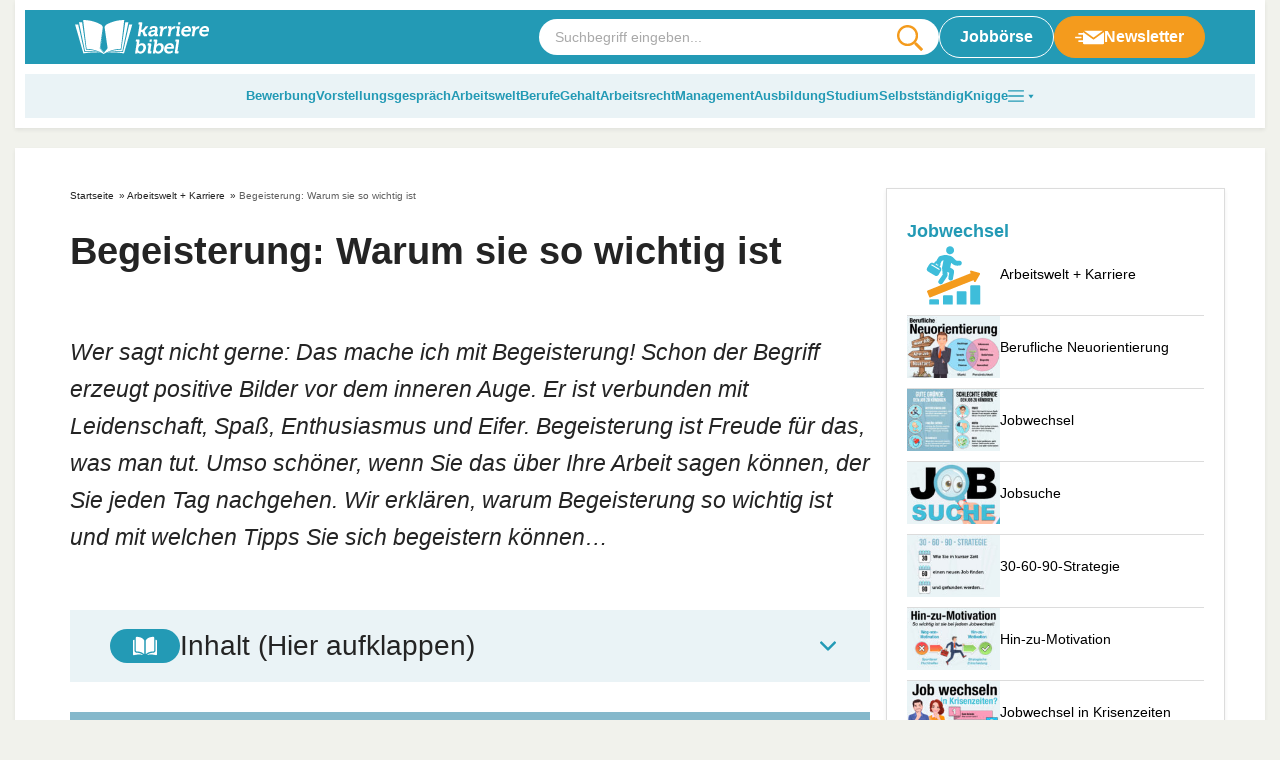

--- FILE ---
content_type: text/html
request_url: https://karrierebibel.de/begeisterung/
body_size: 44242
content:
<!doctype html>
<html lang="de">

<head><meta charset="UTF-8"><script>if(navigator.userAgent.match(/MSIE|Internet Explorer/i)||navigator.userAgent.match(/Trident\/7\..*?rv:11/i)){var href=document.location.href;if(!href.match(/[?&]nowprocket/)){if(href.indexOf("?")==-1){if(href.indexOf("#")==-1){document.location.href=href+"?nowprocket=1"}else{document.location.href=href.replace("#","?nowprocket=1#")}}else{if(href.indexOf("#")==-1){document.location.href=href+"&nowprocket=1"}else{document.location.href=href.replace("#","&nowprocket=1#")}}}}</script><script>(()=>{class RocketLazyLoadScripts{constructor(){this.v="2.0.4",this.userEvents=["keydown","keyup","mousedown","mouseup","mousemove","mouseover","mouseout","touchmove","touchstart","touchend","touchcancel","wheel","click","dblclick","input"],this.attributeEvents=["onblur","onclick","oncontextmenu","ondblclick","onfocus","onmousedown","onmouseenter","onmouseleave","onmousemove","onmouseout","onmouseover","onmouseup","onmousewheel","onscroll","onsubmit"]}async t(){this.i(),this.o(),/iP(ad|hone)/.test(navigator.userAgent)&&this.h(),this.u(),this.l(this),this.m(),this.k(this),this.p(this),this._(),await Promise.all([this.R(),this.L()]),this.lastBreath=Date.now(),this.S(this),this.P(),this.D(),this.O(),this.M(),await this.C(this.delayedScripts.normal),await this.C(this.delayedScripts.defer),await this.C(this.delayedScripts.async),await this.T(),await this.F(),await this.j(),await this.A(),window.dispatchEvent(new Event("rocket-allScriptsLoaded")),this.everythingLoaded=!0,this.lastTouchEnd&&await new Promise(t=>setTimeout(t,500-Date.now()+this.lastTouchEnd)),this.I(),this.H(),this.U(),this.W()}i(){this.CSPIssue=sessionStorage.getItem("rocketCSPIssue"),document.addEventListener("securitypolicyviolation",t=>{this.CSPIssue||"script-src-elem"!==t.violatedDirective||"data"!==t.blockedURI||(this.CSPIssue=!0,sessionStorage.setItem("rocketCSPIssue",!0))},{isRocket:!0})}o(){window.addEventListener("pageshow",t=>{this.persisted=t.persisted,this.realWindowLoadedFired=!0},{isRocket:!0}),window.addEventListener("pagehide",()=>{this.onFirstUserAction=null},{isRocket:!0})}h(){let t;function e(e){t=e}window.addEventListener("touchstart",e,{isRocket:!0}),window.addEventListener("touchend",function i(o){o.changedTouches[0]&&t.changedTouches[0]&&Math.abs(o.changedTouches[0].pageX-t.changedTouches[0].pageX)<10&&Math.abs(o.changedTouches[0].pageY-t.changedTouches[0].pageY)<10&&o.timeStamp-t.timeStamp<200&&(window.removeEventListener("touchstart",e,{isRocket:!0}),window.removeEventListener("touchend",i,{isRocket:!0}),"INPUT"===o.target.tagName&&"text"===o.target.type||(o.target.dispatchEvent(new TouchEvent("touchend",{target:o.target,bubbles:!0})),o.target.dispatchEvent(new MouseEvent("mouseover",{target:o.target,bubbles:!0})),o.target.dispatchEvent(new PointerEvent("click",{target:o.target,bubbles:!0,cancelable:!0,detail:1,clientX:o.changedTouches[0].clientX,clientY:o.changedTouches[0].clientY})),event.preventDefault()))},{isRocket:!0})}q(t){this.userActionTriggered||("mousemove"!==t.type||this.firstMousemoveIgnored?"keyup"===t.type||"mouseover"===t.type||"mouseout"===t.type||(this.userActionTriggered=!0,this.onFirstUserAction&&this.onFirstUserAction()):this.firstMousemoveIgnored=!0),"click"===t.type&&t.preventDefault(),t.stopPropagation(),t.stopImmediatePropagation(),"touchstart"===this.lastEvent&&"touchend"===t.type&&(this.lastTouchEnd=Date.now()),"click"===t.type&&(this.lastTouchEnd=0),this.lastEvent=t.type,t.composedPath&&t.composedPath()[0].getRootNode()instanceof ShadowRoot&&(t.rocketTarget=t.composedPath()[0]),this.savedUserEvents.push(t)}u(){this.savedUserEvents=[],this.userEventHandler=this.q.bind(this),this.userEvents.forEach(t=>window.addEventListener(t,this.userEventHandler,{passive:!1,isRocket:!0})),document.addEventListener("visibilitychange",this.userEventHandler,{isRocket:!0})}U(){this.userEvents.forEach(t=>window.removeEventListener(t,this.userEventHandler,{passive:!1,isRocket:!0})),document.removeEventListener("visibilitychange",this.userEventHandler,{isRocket:!0}),this.savedUserEvents.forEach(t=>{(t.rocketTarget||t.target).dispatchEvent(new window[t.constructor.name](t.type,t))})}m(){const t="return false",e=Array.from(this.attributeEvents,t=>"data-rocket-"+t),i="["+this.attributeEvents.join("],[")+"]",o="[data-rocket-"+this.attributeEvents.join("],[data-rocket-")+"]",s=(e,i,o)=>{o&&o!==t&&(e.setAttribute("data-rocket-"+i,o),e["rocket"+i]=new Function("event",o),e.setAttribute(i,t))};new MutationObserver(t=>{for(const n of t)"attributes"===n.type&&(n.attributeName.startsWith("data-rocket-")||this.everythingLoaded?n.attributeName.startsWith("data-rocket-")&&this.everythingLoaded&&this.N(n.target,n.attributeName.substring(12)):s(n.target,n.attributeName,n.target.getAttribute(n.attributeName))),"childList"===n.type&&n.addedNodes.forEach(t=>{if(t.nodeType===Node.ELEMENT_NODE)if(this.everythingLoaded)for(const i of[t,...t.querySelectorAll(o)])for(const t of i.getAttributeNames())e.includes(t)&&this.N(i,t.substring(12));else for(const e of[t,...t.querySelectorAll(i)])for(const t of e.getAttributeNames())this.attributeEvents.includes(t)&&s(e,t,e.getAttribute(t))})}).observe(document,{subtree:!0,childList:!0,attributeFilter:[...this.attributeEvents,...e]})}I(){this.attributeEvents.forEach(t=>{document.querySelectorAll("[data-rocket-"+t+"]").forEach(e=>{this.N(e,t)})})}N(t,e){const i=t.getAttribute("data-rocket-"+e);i&&(t.setAttribute(e,i),t.removeAttribute("data-rocket-"+e))}k(t){Object.defineProperty(HTMLElement.prototype,"onclick",{get(){return this.rocketonclick||null},set(e){this.rocketonclick=e,this.setAttribute(t.everythingLoaded?"onclick":"data-rocket-onclick","this.rocketonclick(event)")}})}S(t){function e(e,i){let o=e[i];e[i]=null,Object.defineProperty(e,i,{get:()=>o,set(s){t.everythingLoaded?o=s:e["rocket"+i]=o=s}})}e(document,"onreadystatechange"),e(window,"onload"),e(window,"onpageshow");try{Object.defineProperty(document,"readyState",{get:()=>t.rocketReadyState,set(e){t.rocketReadyState=e},configurable:!0}),document.readyState="loading"}catch(t){console.log("WPRocket DJE readyState conflict, bypassing")}}l(t){this.originalAddEventListener=EventTarget.prototype.addEventListener,this.originalRemoveEventListener=EventTarget.prototype.removeEventListener,this.savedEventListeners=[],EventTarget.prototype.addEventListener=function(e,i,o){o&&o.isRocket||!t.B(e,this)&&!t.userEvents.includes(e)||t.B(e,this)&&!t.userActionTriggered||e.startsWith("rocket-")||t.everythingLoaded?t.originalAddEventListener.call(this,e,i,o):(t.savedEventListeners.push({target:this,remove:!1,type:e,func:i,options:o}),"mouseenter"!==e&&"mouseleave"!==e||t.originalAddEventListener.call(this,e,t.savedUserEvents.push,o))},EventTarget.prototype.removeEventListener=function(e,i,o){o&&o.isRocket||!t.B(e,this)&&!t.userEvents.includes(e)||t.B(e,this)&&!t.userActionTriggered||e.startsWith("rocket-")||t.everythingLoaded?t.originalRemoveEventListener.call(this,e,i,o):t.savedEventListeners.push({target:this,remove:!0,type:e,func:i,options:o})}}J(t,e){this.savedEventListeners=this.savedEventListeners.filter(i=>{let o=i.type,s=i.target||window;return e!==o||t!==s||(this.B(o,s)&&(i.type="rocket-"+o),this.$(i),!1)})}H(){EventTarget.prototype.addEventListener=this.originalAddEventListener,EventTarget.prototype.removeEventListener=this.originalRemoveEventListener,this.savedEventListeners.forEach(t=>this.$(t))}$(t){t.remove?this.originalRemoveEventListener.call(t.target,t.type,t.func,t.options):this.originalAddEventListener.call(t.target,t.type,t.func,t.options)}p(t){let e;function i(e){return t.everythingLoaded?e:e.split(" ").map(t=>"load"===t||t.startsWith("load.")?"rocket-jquery-load":t).join(" ")}function o(o){function s(e){const s=o.fn[e];o.fn[e]=o.fn.init.prototype[e]=function(){return this[0]===window&&t.userActionTriggered&&("string"==typeof arguments[0]||arguments[0]instanceof String?arguments[0]=i(arguments[0]):"object"==typeof arguments[0]&&Object.keys(arguments[0]).forEach(t=>{const e=arguments[0][t];delete arguments[0][t],arguments[0][i(t)]=e})),s.apply(this,arguments),this}}if(o&&o.fn&&!t.allJQueries.includes(o)){const e={DOMContentLoaded:[],"rocket-DOMContentLoaded":[]};for(const t in e)document.addEventListener(t,()=>{e[t].forEach(t=>t())},{isRocket:!0});o.fn.ready=o.fn.init.prototype.ready=function(i){function s(){parseInt(o.fn.jquery)>2?setTimeout(()=>i.bind(document)(o)):i.bind(document)(o)}return"function"==typeof i&&(t.realDomReadyFired?!t.userActionTriggered||t.fauxDomReadyFired?s():e["rocket-DOMContentLoaded"].push(s):e.DOMContentLoaded.push(s)),o([])},s("on"),s("one"),s("off"),t.allJQueries.push(o)}e=o}t.allJQueries=[],o(window.jQuery),Object.defineProperty(window,"jQuery",{get:()=>e,set(t){o(t)}})}P(){const t=new Map;document.write=document.writeln=function(e){const i=document.currentScript,o=document.createRange(),s=i.parentElement;let n=t.get(i);void 0===n&&(n=i.nextSibling,t.set(i,n));const c=document.createDocumentFragment();o.setStart(c,0),c.appendChild(o.createContextualFragment(e)),s.insertBefore(c,n)}}async R(){return new Promise(t=>{this.userActionTriggered?t():this.onFirstUserAction=t})}async L(){return new Promise(t=>{document.addEventListener("DOMContentLoaded",()=>{this.realDomReadyFired=!0,t()},{isRocket:!0})})}async j(){return this.realWindowLoadedFired?Promise.resolve():new Promise(t=>{window.addEventListener("load",t,{isRocket:!0})})}M(){this.pendingScripts=[];this.scriptsMutationObserver=new MutationObserver(t=>{for(const e of t)e.addedNodes.forEach(t=>{"SCRIPT"!==t.tagName||t.noModule||t.isWPRocket||this.pendingScripts.push({script:t,promise:new Promise(e=>{const i=()=>{const i=this.pendingScripts.findIndex(e=>e.script===t);i>=0&&this.pendingScripts.splice(i,1),e()};t.addEventListener("load",i,{isRocket:!0}),t.addEventListener("error",i,{isRocket:!0}),setTimeout(i,1e3)})})})}),this.scriptsMutationObserver.observe(document,{childList:!0,subtree:!0})}async F(){await this.X(),this.pendingScripts.length?(await this.pendingScripts[0].promise,await this.F()):this.scriptsMutationObserver.disconnect()}D(){this.delayedScripts={normal:[],async:[],defer:[]},document.querySelectorAll("script[type$=rocketlazyloadscript]").forEach(t=>{t.hasAttribute("data-rocket-src")?t.hasAttribute("async")&&!1!==t.async?this.delayedScripts.async.push(t):t.hasAttribute("defer")&&!1!==t.defer||"module"===t.getAttribute("data-rocket-type")?this.delayedScripts.defer.push(t):this.delayedScripts.normal.push(t):this.delayedScripts.normal.push(t)})}async _(){await this.L();let t=[];document.querySelectorAll("script[type$=rocketlazyloadscript][data-rocket-src]").forEach(e=>{let i=e.getAttribute("data-rocket-src");if(i&&!i.startsWith("data:")){i.startsWith("//")&&(i=location.protocol+i);try{const o=new URL(i).origin;o!==location.origin&&t.push({src:o,crossOrigin:e.crossOrigin||"module"===e.getAttribute("data-rocket-type")})}catch(t){}}}),t=[...new Map(t.map(t=>[JSON.stringify(t),t])).values()],this.Y(t,"preconnect")}async G(t){if(await this.K(),!0!==t.noModule||!("noModule"in HTMLScriptElement.prototype))return new Promise(e=>{let i;function o(){(i||t).setAttribute("data-rocket-status","executed"),e()}try{if(navigator.userAgent.includes("Firefox/")||""===navigator.vendor||this.CSPIssue)i=document.createElement("script"),[...t.attributes].forEach(t=>{let e=t.nodeName;"type"!==e&&("data-rocket-type"===e&&(e="type"),"data-rocket-src"===e&&(e="src"),i.setAttribute(e,t.nodeValue))}),t.text&&(i.text=t.text),t.nonce&&(i.nonce=t.nonce),i.hasAttribute("src")?(i.addEventListener("load",o,{isRocket:!0}),i.addEventListener("error",()=>{i.setAttribute("data-rocket-status","failed-network"),e()},{isRocket:!0}),setTimeout(()=>{i.isConnected||e()},1)):(i.text=t.text,o()),i.isWPRocket=!0,t.parentNode.replaceChild(i,t);else{const i=t.getAttribute("data-rocket-type"),s=t.getAttribute("data-rocket-src");i?(t.type=i,t.removeAttribute("data-rocket-type")):t.removeAttribute("type"),t.addEventListener("load",o,{isRocket:!0}),t.addEventListener("error",i=>{this.CSPIssue&&i.target.src.startsWith("data:")?(console.log("WPRocket: CSP fallback activated"),t.removeAttribute("src"),this.G(t).then(e)):(t.setAttribute("data-rocket-status","failed-network"),e())},{isRocket:!0}),s?(t.fetchPriority="high",t.removeAttribute("data-rocket-src"),t.src=s):t.src="data:text/javascript;base64,"+window.btoa(unescape(encodeURIComponent(t.text)))}}catch(i){t.setAttribute("data-rocket-status","failed-transform"),e()}});t.setAttribute("data-rocket-status","skipped")}async C(t){const e=t.shift();return e?(e.isConnected&&await this.G(e),this.C(t)):Promise.resolve()}O(){this.Y([...this.delayedScripts.normal,...this.delayedScripts.defer,...this.delayedScripts.async],"preload")}Y(t,e){this.trash=this.trash||[];let i=!0;var o=document.createDocumentFragment();t.forEach(t=>{const s=t.getAttribute&&t.getAttribute("data-rocket-src")||t.src;if(s&&!s.startsWith("data:")){const n=document.createElement("link");n.href=s,n.rel=e,"preconnect"!==e&&(n.as="script",n.fetchPriority=i?"high":"low"),t.getAttribute&&"module"===t.getAttribute("data-rocket-type")&&(n.crossOrigin=!0),t.crossOrigin&&(n.crossOrigin=t.crossOrigin),t.integrity&&(n.integrity=t.integrity),t.nonce&&(n.nonce=t.nonce),o.appendChild(n),this.trash.push(n),i=!1}}),document.head.appendChild(o)}W(){this.trash.forEach(t=>t.remove())}async T(){try{document.readyState="interactive"}catch(t){}this.fauxDomReadyFired=!0;try{await this.K(),this.J(document,"readystatechange"),document.dispatchEvent(new Event("rocket-readystatechange")),await this.K(),document.rocketonreadystatechange&&document.rocketonreadystatechange(),await this.K(),this.J(document,"DOMContentLoaded"),document.dispatchEvent(new Event("rocket-DOMContentLoaded")),await this.K(),this.J(window,"DOMContentLoaded"),window.dispatchEvent(new Event("rocket-DOMContentLoaded"))}catch(t){console.error(t)}}async A(){try{document.readyState="complete"}catch(t){}try{await this.K(),this.J(document,"readystatechange"),document.dispatchEvent(new Event("rocket-readystatechange")),await this.K(),document.rocketonreadystatechange&&document.rocketonreadystatechange(),await this.K(),this.J(window,"load"),window.dispatchEvent(new Event("rocket-load")),await this.K(),window.rocketonload&&window.rocketonload(),await this.K(),this.allJQueries.forEach(t=>t(window).trigger("rocket-jquery-load")),await this.K(),this.J(window,"pageshow");const t=new Event("rocket-pageshow");t.persisted=this.persisted,window.dispatchEvent(t),await this.K(),window.rocketonpageshow&&window.rocketonpageshow({persisted:this.persisted})}catch(t){console.error(t)}}async K(){Date.now()-this.lastBreath>45&&(await this.X(),this.lastBreath=Date.now())}async X(){return document.hidden?new Promise(t=>setTimeout(t)):new Promise(t=>requestAnimationFrame(t))}B(t,e){return e===document&&"readystatechange"===t||(e===document&&"DOMContentLoaded"===t||(e===window&&"DOMContentLoaded"===t||(e===window&&"load"===t||e===window&&"pageshow"===t)))}static run(){(new RocketLazyLoadScripts).t()}}RocketLazyLoadScripts.run()})();</script>
	
	<meta name="viewport" content="width=device-width, initial-scale=1, maximum-scale=5, shrink-to-fit=no">
	<meta http-equiv="X-UA-Compatible" content="IE=edge">
	<link rel="profile" href="https://gmpg.org/xfn/11">
	<meta name='robots' content='index, follow, max-image-preview:large, max-snippet:-1, max-video-preview:-1' />

	<!-- This site is optimized with the Yoast SEO plugin v25.6 - https://yoast.com/wordpress/plugins/seo/ -->
	<title>Begeisterung: Warum sie so wichtig ist</title>
<link data-rocket-prefetch href="https://challenges.cloudflare.com" rel="dns-prefetch"><link rel="preload" data-rocket-preload as="image" href="https://karrierebibel.de/wp-content/themes/karrierebibel-job/dist/img/ads-logo.png" fetchpriority="high">
	<meta name="description" content="Begeisterung ist Freude und Leidenschaft für das, was Sie tun. ➠ Darum ist sie so wichtig ✓ Tipps, wie Sie Begeisterung lernen &amp; stärken!" />
	<link rel="canonical" href="https://karrierebibel.de/begeisterung/" />
	<meta property="og:locale" content="de_DE" />
	<meta property="og:type" content="article" />
	<meta property="og:title" content="Begeisterung: Warum sie so wichtig ist" />
	<meta property="og:description" content="Begeisterung ist Freude und Leidenschaft für das, was Sie tun. ➠ Darum ist sie so wichtig ✓ Tipps, wie Sie Begeisterung lernen &amp; stärken!" />
	<meta property="og:url" content="https://karrierebibel.de/begeisterung/" />
	<meta property="og:site_name" content="karrierebibel.de" />
	<meta property="article:publisher" content="https://www.facebook.com/karrierebibel" />
	<meta property="article:author" content="https://www.facebook.com/karrierebibel" />
	<meta property="article:published_time" content="2017-05-18T17:00:17+00:00" />
	<meta property="article:modified_time" content="2025-01-13T13:13:58+00:00" />
	<meta property="og:image" content="https://karrierebibel.de/wp-content/uploads/2023/03/Begeisterung-Definition-Synonym-Englisch-Beispiele-Kreuzwortraetsel-Wortherkunft-Tipps-Mitarbeiter-begeistern.jpg" />
	<meta property="og:image:width" content="1000" />
	<meta property="og:image:height" content="667" />
	<meta property="og:image:type" content="image/jpeg" />
	<meta name="author" content="Jochen Mai" />
	<meta name="twitter:card" content="summary_large_image" />
	<meta name="twitter:creator" content="@karrierebibel" />
	<meta name="twitter:site" content="@karrierebibel" />
	<script type="application/ld+json" class="yoast-schema-graph">{"@context":"https://schema.org","@graph":[{"@type":"Article","@id":"https://karrierebibel.de/begeisterung/#article","isPartOf":{"@id":"https://karrierebibel.de/begeisterung/"},"author":{"name":"Jochen Mai","@id":"https://karrierebibel.de/#/schema/person/70fbef70b025b9b665cd5f85f1bfdbd1"},"headline":"Begeisterung: Warum sie so wichtig ist","datePublished":"2017-05-18T17:00:17+00:00","dateModified":"2025-01-13T13:13:58+00:00","mainEntityOfPage":{"@id":"https://karrierebibel.de/begeisterung/"},"wordCount":1620,"commentCount":0,"publisher":{"@id":"https://karrierebibel.de/#organization"},"image":{"@id":"https://karrierebibel.de/begeisterung/#primaryimage"},"thumbnailUrl":"https://karrierebibel.de/wp-content/uploads/2023/03/Begeisterung-Definition-Synonym-Englisch-Beispiele-Kreuzwortraetsel-Wortherkunft-Tipps-Mitarbeiter-begeistern.jpg","articleSection":["Arbeitswelt + Karriere"],"inLanguage":"de","potentialAction":[{"@type":"CommentAction","name":"Comment","target":["https://karrierebibel.de/begeisterung/#respond"]}]},{"@type":"WebPage","@id":"https://karrierebibel.de/begeisterung/","url":"https://karrierebibel.de/begeisterung/","name":"Begeisterung: Warum sie so wichtig ist","isPartOf":{"@id":"https://karrierebibel.de/#website"},"primaryImageOfPage":{"@id":"https://karrierebibel.de/begeisterung/#primaryimage"},"image":{"@id":"https://karrierebibel.de/begeisterung/#primaryimage"},"thumbnailUrl":"https://karrierebibel.de/wp-content/uploads/2023/03/Begeisterung-Definition-Synonym-Englisch-Beispiele-Kreuzwortraetsel-Wortherkunft-Tipps-Mitarbeiter-begeistern.jpg","datePublished":"2017-05-18T17:00:17+00:00","dateModified":"2025-01-13T13:13:58+00:00","description":"Begeisterung ist Freude und Leidenschaft für das, was Sie tun. ➠ Darum ist sie so wichtig ✓ Tipps, wie Sie Begeisterung lernen & stärken!","breadcrumb":{"@id":"https://karrierebibel.de/begeisterung/#breadcrumb"},"inLanguage":"de","potentialAction":[{"@type":"ReadAction","target":["https://karrierebibel.de/begeisterung/"]}]},{"@type":"ImageObject","inLanguage":"de","@id":"https://karrierebibel.de/begeisterung/#primaryimage","url":"https://karrierebibel.de/wp-content/uploads/2023/03/Begeisterung-Definition-Synonym-Englisch-Beispiele-Kreuzwortraetsel-Wortherkunft-Tipps-Mitarbeiter-begeistern.jpg","contentUrl":"https://karrierebibel.de/wp-content/uploads/2023/03/Begeisterung-Definition-Synonym-Englisch-Beispiele-Kreuzwortraetsel-Wortherkunft-Tipps-Mitarbeiter-begeistern.jpg","width":1000,"height":667,"caption":"Begeisterung Definition Synonym Englisch Beispiele Kreuzwortraetsel Wortherkunft Tipps Mitarbeiter Begeistern"},{"@type":"BreadcrumbList","@id":"https://karrierebibel.de/begeisterung/#breadcrumb","itemListElement":[{"@type":"ListItem","position":1,"name":"Startseite","item":"https://karrierebibel.de/"},{"@type":"ListItem","position":2,"name":"Arbeitswelt + Karriere","item":"https://karrierebibel.de/job-karriere/"},{"@type":"ListItem","position":3,"name":"Begeisterung: Warum sie so wichtig ist"}]},{"@type":"WebSite","@id":"https://karrierebibel.de/#website","url":"https://karrierebibel.de/","name":"karrierebibel.de","description":"Alle Tipps zu Bewerbung, Ausbildung, Studium, Job und Arbeitsrecht","publisher":{"@id":"https://karrierebibel.de/#organization"},"potentialAction":[{"@type":"SearchAction","target":{"@type":"EntryPoint","urlTemplate":"https://karrierebibel.de/?s={search_term_string}"},"query-input":{"@type":"PropertyValueSpecification","valueRequired":true,"valueName":"search_term_string"}}],"inLanguage":"de"},{"@type":"Organization","@id":"https://karrierebibel.de/#organization","name":"Karrierebibel GmbH","url":"https://karrierebibel.de/","logo":{"@type":"ImageObject","inLanguage":"de","@id":"https://karrierebibel.de/#/schema/logo/image/","url":"https://karrierebibel.de/wp-content/uploads/2014/03/Karrierebibel-Logo-neu-Test-650x434.jpg","contentUrl":"https://karrierebibel.de/wp-content/uploads/2014/03/Karrierebibel-Logo-neu-Test-650x434.jpg","width":1000,"height":667,"caption":"Karrierebibel GmbH"},"image":{"@id":"https://karrierebibel.de/#/schema/logo/image/"},"sameAs":["https://www.facebook.com/karrierebibel","https://x.com/karrierebibel","https://www.instagram.com/karrierebibel/","https://www.linkedin.com/in/jochenmai/","https://www.pinterest.de/karrierebibel/","https://www.youtube.com/user/Karrierebibel"]},{"@type":"Person","@id":"https://karrierebibel.de/#/schema/person/70fbef70b025b9b665cd5f85f1bfdbd1","name":"Jochen Mai","description":"ist Jobmentor, Autor mehrerer Bestseller und Gründer der Karrierebibel.","sameAs":["https://karrierebibel.de/ueber-jochen-mai-autor/","https://www.facebook.com/karrierebibel","https://www.instagram.com/karrierebibel/","https://www.linkedin.com/in/jochenmai/","https://www.pinterest.de/karrierebibel/","https://x.com/karrierebibel","https://www.youtube.com/user/Karrierebibel","https://de.wikipedia.org/wiki/Jochen_Mai"],"url":"https://karrierebibel.de/author/admin/"}]}</script>
	<!-- / Yoast SEO plugin. -->


<link rel="alternate" type="application/rss+xml" title="karrierebibel.de &raquo; Begeisterung: Warum sie so wichtig ist-Kommentar-Feed" href="https://karrierebibel.de/begeisterung/feed/" />
<style id='safe-svg-svg-icon-style-inline-css'>
.safe-svg-cover{text-align:center}.safe-svg-cover .safe-svg-inside{display:inline-block;max-width:100%}.safe-svg-cover svg{fill:currentColor;height:100%;max-height:100%;max-width:100%;width:100%}

</style>
<style id='classic-theme-styles-inline-css'>
/*! This file is auto-generated */
.wp-block-button__link{color:#fff;background-color:#32373c;border-radius:9999px;box-shadow:none;text-decoration:none;padding:calc(.667em + 2px) calc(1.333em + 2px);font-size:1.125em}.wp-block-file__button{background:#32373c;color:#fff;text-decoration:none}
</style>
<link data-minify="1" rel='stylesheet' id='wp-job-manager-job-listings-css' href='https://karrierebibel.de/wp-content/cache/min/1/wp-content/plugins/wp-job-manager/assets/dist/css/job-listings.css?ver=1765285675' media='all' />
<link data-minify="1" rel='stylesheet' id='wp-polls-css' href='https://karrierebibel.de/wp-content/cache/min/1/wp-content/plugins/wp-polls/polls-css.css?ver=1765285675' media='all' />
<style id='wp-polls-inline-css'>
.wp-polls .pollbar {
	margin: 1px;
	font-size: 14px;
	line-height: 16px;
	height: 16px;
	background: #239ab5;
	border: 1px solid #239ab5;
}

</style>
<link data-minify="1" rel='stylesheet' id='theme-styles-css' href='https://karrierebibel.de/wp-content/cache/min/1/wp-content/themes/karrierebibel-job/dist/css/main.css?ver=1765285675' media='all' />
<script type="rocketlazyloadscript" data-rocket-src="https://karrierebibel.de/wp-includes/js/jquery/jquery.min.js?ver=3.7.1" id="jquery-core-js"></script>
<script type="rocketlazyloadscript" data-rocket-src="https://karrierebibel.de/wp-includes/js/jquery/jquery-migrate.min.js?ver=3.4.1" id="jquery-migrate-js" data-rocket-defer defer></script>
<link rel="https://api.w.org/" href="https://karrierebibel.de/wp-json/" /><link rel="alternate" title="JSON" type="application/json" href="https://karrierebibel.de/wp-json/wp/v2/posts/69890" /><link rel="EditURI" type="application/rsd+xml" title="RSD" href="https://karrierebibel.de/xmlrpc.php?rsd" />
<link rel='shortlink' href='https://karrierebibel.de/?p=69890' />
<link rel="alternate" title="oEmbed (JSON)" type="application/json+oembed" href="https://karrierebibel.de/wp-json/oembed/1.0/embed?url=https%3A%2F%2Fkarrierebibel.de%2Fbegeisterung%2F" />
<link rel="alternate" title="oEmbed (XML)" type="text/xml+oembed" href="https://karrierebibel.de/wp-json/oembed/1.0/embed?url=https%3A%2F%2Fkarrierebibel.de%2Fbegeisterung%2F&#038;format=xml" />
<link rel="icon" href="https://karrierebibel.de/wp-content/uploads/2021/11/favicon-100x100.png" sizes="32x32" />
<link rel="icon" href="https://karrierebibel.de/wp-content/uploads/2021/11/favicon.png" sizes="192x192" />
<link rel="apple-touch-icon" href="https://karrierebibel.de/wp-content/uploads/2021/11/favicon.png" />
<meta name="msapplication-TileImage" content="https://karrierebibel.de/wp-content/uploads/2021/11/favicon.png" />
		<style id="wp-custom-css">
			._4075uz {
  display: none !important;
}

.a-smart.a-smart-top {
  display: none;
}

.wp-polls .pollbar {
	border: 1px solid #8ccdde !important;
}

.post-header .post-thumbnail, .post-header .post-thumbnail img {
  max-width: 100%;
  height: auto;
  display: block;
	aspect-ratio: 1000/667;
}

.category-content__wrapper .editor table tr:first-child, .category-content__wrapper .entry-content table tr:first-child, .category-content__wrapper .editor table tr, .category-content__wrapper .entry-content table tr {
	background:transparent !important;
}		</style>
		<noscript><style id="rocket-lazyload-nojs-css">.rll-youtube-player, [data-lazy-src]{display:none !important;}</style></noscript>
	<script type="rocketlazyloadscript" data-rocket-type="text/javascript" data-description="sourcepoint stub code">
  function _typeof(t){return(_typeof="function"==typeof Symbol&&"symbol"==typeof Symbol.iterator?function(t){return typeof t}:function(t){return t&&"function"==typeof Symbol&&t.constructor===Symbol&&t!==Symbol.prototype?"symbol":typeof t})(t)}!function(){for(var t,e,o=[],n=window,r=n;r;){try{if(r.frames.__tcfapiLocator){t=r;break}}catch(t){}if(r===n.top)break;r=n.parent}t||(function t(){var e=n.document,o=!!n.frames.__tcfapiLocator;if(!o)if(e.body){var r=e.createElement("iframe");r.style.cssText="display:none",r.name="__tcfapiLocator",e.body.appendChild(r)}else setTimeout(t,5);return!o}(),n.__tcfapi=function(){for(var t=arguments.length,n=new Array(t),r=0;r<t;r++)n[r]=arguments[r];if(!n.length)return o;"setGdprApplies"===n[0]?n.length>3&&2===parseInt(n[1],10)&&"boolean"==typeof n[3]&&(e=n[3],"function"==typeof n[2]&&n[2]("set",!0)):"ping"===n[0]?"function"==typeof n[2]&&n[2]({gdprApplies:e,cmpLoaded:!1,cmpStatus:"stub"}):o.push(n)},n.addEventListener("message",(function(t){var e="string"==typeof t.data,o={};if(e)try{o=JSON.parse(t.data)}catch(t){}else o=t.data;var n="object"===_typeof(o)?o.__tcfapiCall:null;n&&window.__tcfapi(n.command,n.version,(function(o,r){var a={__tcfapiReturn:{returnValue:o,success:r,callId:n.callId}};t&&t.source&&t.source.postMessage&&t.source.postMessage(e?JSON.stringify(a):a,"*")}),n.parameter)}),!1))}();
</script>

<script type="rocketlazyloadscript" data-rocket-type="text/javascript" data-description="sourcepoint configuration">
  window._sp_ = {
    config: {
      // Please include your existing accountId as provided by Sourcepoint
      accountId: 1061,
      // Sourcepoint base endpoint, no change needed – Sourcepoint recommends to only use a single endpoint
      // https://documentation.sourcepoint.com/implementation/web-implementation/multi-campaign-web-implementation/best-practices-improve-gdpr-tcf-v2-message-loading#leverage-single-server-endpoint
      baseEndpoint: 'https://cdn.privacy-mgmt.com',
      // other possible Sourcepoint configurations
      // ...
      // New: The isSPA setting is needed to make sure the Sourcepoint scenario starts after executeMessaging() is called below
      isSPA: true,
      // New: This "acps" targeting parameter is being used to not display the wall for contentpass users
      // If you already use targetingParams, please make sure to extend the object accordingly
      gdpr: {
        targetingParams: {
          acps: 'false'
        },
      },
    }
  };
</script>

<script type="rocketlazyloadscript" data-rocket-type="text/javascript" data-rocket-src="https://cdn.privacy-mgmt.com/unified/wrapperMessagingWithoutDetection.js" data-rocket-defer defer></script>

<script type="rocketlazyloadscript" data-rocket-type="text/javascript" data-description="contentpass integration">
  (function() {
    var cpBaseUrl = 'https://cp.karrierebibel.de';
    var cpController = cpBaseUrl + '/now.js';
    var cpPropertyId = 'e779a06d';

    !function(C,o,n,t,P,a,s){C['CPObject']=n;C[n]||(C[n]=function(){
      (C[n].q=C[n].q||[]).push(arguments)});C[n].l=+new Date;a=o.createElement(t);
      s=o.getElementsByTagName(t)[0];a.src=P;s.parentNode.insertBefore(a,s)}
    (window,document,'cp','script',cpController);

    // Extension that mocks the authenticate command for first-party integration.
    // In some cases this allows execution of the callback before our SDK has been loaded.
    // If the extension finds the current user guaranteed to not be a logged-in user, it
    // mimics the SDK response by returning a fake user object with `isLoggedIn` and
    // `hasValidSubscription` returning false. If the user might be a contentpass user with
    // valid subscription, we wait for the SDK to load and verify it.
    // The callback is guaranteed to be called at most once.
    !function(C,o,n,t,P){if(!C[n].patched){cp('extension','authenticate');P=C[n].q.push;
      C[n].q.push=function(a){if(a[0]==='authenticate'){if((o['cookie']||'').indexOf('_cpauthhint=')===-1&&
      !(C['localStorage']||{})['_cpuser']&&C.location.href.toLowerCase().indexOf('cpauthenticated')===-1){
      t={isLoggedIn:function(){return false;},hasValidSubscription:function(){return false;}};
      (typeof a[1]==='function'&&a[1](null,t));C[n].afp=true;P.apply(C[n].q,[['authenticate',null]]);
      return t;}}P.apply(C[n].q,[a]);}}}
    (window,document,'cp',false);

    // Will activate contentpass and initialize basic interfaces for
    // communicating with contentpass.
    cp('create', cpPropertyId, {
      baseUrl: cpBaseUrl
    });

    // This function will trigger rendering of the Sourcepoint consent layer. First, it will check
    // whether the current user is an authenticated contentpass user. If so, the targeting parameter
    // acps is set to the string value 'true' (important: the value is not a bool, but a string!).
    // If the user is not an authenticated contentpass user, the targeting parameter is set to
    // 'false'. Make sure to not show the consent layer when the targeting parameter is set to 'true'
    // in your Sourcepoint scenario. When login status is determined, Sourcepoint is automatically
    // triggered by calling window._sp_.executeMessaging().
    cp('render', {
      onFullConsent: function() {
        console.log('[DEMO] onFullConsent');
        // Init advertising here
        //
        // Attention:
        // When you update your vendor list without asking for re-consent
        // then Sourcepoint does not signal full consent for previously
        // fully consented visitors. Thus this callback is not executed,
        // and partially consented impressions are not monetized at all!
        //
        // We therefore strongly recommend to configure your Sourcepoint
        // scenario setup to always ask for re-consent on vendor updates.
        //
        // Alternatively you can always load vendors specifically based
        // on their respective consent status according to the TCF API.
        // You can find a sample integration for this on
        // https://docs.contentpass.net/docs/3rdparty
      }
    })
  })()
</script>

<script type="rocketlazyloadscript" data-rocket-type="text/javascript" data-description="contentpass sourcepoint fast path">
(function () {
  // Make sure to include the authenticate fast path extension above to
  // allow this code to run without waiting for the now.js SDK to load.
  cp('authenticate', function(err, user) {
    if (err || (!user.isLoggedIn() && !user.hasValidSubscription())) {
      console.log('[SPCP] Taking fast path');
      (function spExecMsg() {
        if (window._sp_ && window._sp_.executeMessaging) {
          if (!window._sp_.config.isSPA) {
            console.warn('[SPCP] Sourcepoint not in SPA mode!');
          } else if (window._sp_.version) {
            console.log('[SPCP] Sourcepoint already running');
          } else {
            console.log('[SPCP] Starting Sourcepoint');
            window._sp_.executeMessaging();
          }
        } else {
          console.log('[SPCP] Sourcepoint not loaded yet. Retrying.');
          setTimeout(spExecMsg, 10);
        }
      })();
    }
  });
})();
</script>

    <!-- Global site tag (gtag.js) - Google Analytics -->
    <script type="rocketlazyloadscript">
    function analyticsStart() {
        window.dataLayer = window.dataLayer || [];

        function gtag() {
            dataLayer.push(arguments);
        }

        var gtagScript = document.createElement('script');
        gtagScript.async = true;
        gtagScript.src = "https://www.googletagmanager.com/gtag/js?id=G-GJWTSQJB1X";

        gtagScript.onload = function() {
            gtag('js', new Date());
            gtag('config', 'G-GJWTSQJB1X', {'anonymize_ip': true});
        };

        document.head.appendChild(gtagScript);
    }
</script>
    <!-- Ende Google Analytics -->
    <!-- Script MSO -->
    <script type="rocketlazyloadscript">var uuSymplr,allCookiesSymplr=document.cookie.split(";").map((e=>e.split("="))).reduce(((e,[i,o])=>({...e,[i.trim()]:decodeURIComponent(o)})),{});function createCookieSymplr(e,i){var o=e;if(void 0===(uuSymplr=allCookiesSymplr.uniqueUser)){let e=(Date.now()+window.navigator.userAgent+websiteSymplr).toString();uuSymplr=sha256(e),document.cookie=`uniqueUser=${uuSymplr};max-age=31536000;path=/;SameSite=Strict; Secure`}if(o){var u=allCookiesSymplr.uniqueUserLi;void 0===u&&(u=sha256(i),document.cookie=`uniqueUserLi=${u};max-age=31536000;path=/;SameSite=Strict; Secure`),uuSymplr=u}else document.cookie="uniqueUserLi=; max-age=0"}</script>

    <script type="rocketlazyloadscript" defer data-rocket-src="https://cdns.symplr.de/karrierebibel.de/karrierebibel.js"></script>
    <!-- Ende Script MSO -->

<meta name="generator" content="WP Rocket 3.20.3" data-wpr-features="wpr_delay_js wpr_defer_js wpr_minify_js wpr_lazyload_images wpr_lazyload_iframes wpr_preconnect_external_domains wpr_oci wpr_image_dimensions wpr_minify_css wpr_preload_links wpr_desktop" /></head>

<body class="post-template-default single single-post postid-69890 single-format-standard post-begeisterung karrierebibel-job" id="top">
		<a class="skip-link screen-reader-text" href="#content">Skip to content</a>
	<div class="layout">
		<section class="a-smart a-smart-left">
							<div id="karrierebibel.de_sky_1"></div>					</section>
		<div class="page-container">
						<header class="site-header">
				<div class="site-header__top">

											<a href="https://karrierebibel.de" class="site-logo" rel="home" aria-label="karrierebibel.de">
							<img width="1417" height="360" src="data:image/svg+xml,%3Csvg%20xmlns='http://www.w3.org/2000/svg'%20viewBox='0%200%201417%20360'%3E%3C/svg%3E" class="attachment-medium size-medium" alt="" decoding="async" fetchpriority="high" data-lazy-src="https://karrierebibel.de/wp-content/uploads/2024/07/karrierebibel-logo.svg" /><noscript><img width="1417" height="360" src="https://karrierebibel.de/wp-content/uploads/2024/07/karrierebibel-logo.svg" class="attachment-medium size-medium" alt="" decoding="async" fetchpriority="high" /></noscript>						</a>
					

					<nav class="main-nav">
						<div class="main-menu__container"><ul id="menu-mobile-main-menu" class="main-menu"><li id="menu-item-2084580" class="menu-item menu-item-type-taxonomy menu-item-object-category menu-item-2084580"><a href="https://karrierebibel.de/bewerbung/">Bewerbung</a></li>
<li id="menu-item-2084590" class="menu-item menu-item-type-taxonomy menu-item-object-category menu-item-2084590"><a href="https://karrierebibel.de/vorstellungsgesprach/">Vorstellungsgespräch</a></li>
<li id="menu-item-2084583" class="menu-item menu-item-type-taxonomy menu-item-object-category current-post-ancestor current-menu-parent current-post-parent menu-item-2084583"><a href="https://karrierebibel.de/job-karriere/">Arbeitswelt</a></li>
<li id="menu-item-2084579" class="menu-item menu-item-type-taxonomy menu-item-object-category menu-item-2084579"><a href="https://karrierebibel.de/berufsbild/">Berufe</a></li>
<li id="menu-item-2084582" class="menu-item menu-item-type-taxonomy menu-item-object-category menu-item-2084582"><a href="https://karrierebibel.de/gehalt/">Gehalt</a></li>
<li id="menu-item-2084577" class="menu-item menu-item-type-taxonomy menu-item-object-category menu-item-2084577"><a href="https://karrierebibel.de/arbeitsrecht/">Arbeitsrecht</a></li>
<li id="menu-item-2084614" class="menu-item menu-item-type-taxonomy menu-item-object-category menu-item-2084614"><a href="https://karrierebibel.de/kuendigung/">Kündigung</a></li>
<li id="menu-item-2084587" class="menu-item menu-item-type-taxonomy menu-item-object-category menu-item-2084587"><a href="https://karrierebibel.de/management/">Management</a></li>
<li id="menu-item-2084578" class="menu-item menu-item-type-taxonomy menu-item-object-category menu-item-2084578"><a href="https://karrierebibel.de/ausbildung/">Ausbildung</a></li>
<li id="menu-item-2084589" class="menu-item menu-item-type-taxonomy menu-item-object-category menu-item-2084589"><a href="https://karrierebibel.de/studium-tipps/">Studium</a></li>
<li id="menu-item-2084588" class="menu-item menu-item-type-taxonomy menu-item-object-category menu-item-2084588"><a href="https://karrierebibel.de/selbststandig/">Selbstständig</a></li>
<li id="menu-item-2084584" class="menu-item menu-item-type-taxonomy menu-item-object-category menu-item-2084584"><a href="https://karrierebibel.de/knigge/">Knigge</a></li>
<li id="menu-item-2084586" class="menu-item menu-item-type-taxonomy menu-item-object-category menu-item-2084586"><a href="https://karrierebibel.de/lexikon/">Lexikon</a></li>
</ul></div>						<div class="btn-group">
															<a class="btn btn-outline" href="https://karrierebibel.de/jobboerse/" target="_self">
									Jobbörse								</a>
																						<a class="btn" href="https://karrierebibel.de/newsletter/" target="_self">
									<svg>
										<use xlink:href="#mail"></use>
									</svg>
									Newsletter								</a>
													</div>
					</nav>
					<div class="site-header__mobile">
						<svg class="search-btn">
							<use xlink:href="#search"></use>
						</svg>
						<div class="site-header__burger">
						</div>
					</div>
					<div class="btn-group">
						<form class="search-form" id="searchform" role="search" action="https://karrierebibel.de">
	<input class="search-form__input" id="s" name="s" type="text" placeholder="Suchbegriff eingeben..." required>
	<button class="search-form__submit" type="submit">
		<svg>
			<use xlink:href="#search"></use>
		</svg>
	</button>
</form>
													<a class="btn btn-outline" href="https://karrierebibel.de/jobboerse/" target="_self">
								Jobbörse							</a>
																			<a class="btn" href="https://karrierebibel.de/newsletter/" target="_self">
								<svg>
									<use xlink:href="#mail"></use>
								</svg>
								Newsletter							</a>
											</div>
				</div>

				<div class="site-header__bottom">
					<nav class="site-header__menu">
						<div class="menu-alle-inhalte-container"><ul id="menu-alle-inhalte" class="menu"><li id="menu-item-222413" class="menu-item menu-item-type-taxonomy menu-item-object-category menu-item-222413"><a href="https://karrierebibel.de/bewerbung/">Bewerbung</a></li>
<li id="menu-item-181599" class="menu-item menu-item-type-taxonomy menu-item-object-category menu-item-181599"><a href="https://karrierebibel.de/vorstellungsgesprach/">Vorstellungsgespräch</a></li>
<li id="menu-item-181594" class="menu-item menu-item-type-taxonomy menu-item-object-category current-post-ancestor current-menu-parent current-post-parent menu-item-181594"><a href="https://karrierebibel.de/job-karriere/">Arbeitswelt</a></li>
<li id="menu-item-181591" class="menu-item menu-item-type-taxonomy menu-item-object-category menu-item-181591"><a href="https://karrierebibel.de/berufsbild/">Berufe</a></li>
<li id="menu-item-181593" class="menu-item menu-item-type-taxonomy menu-item-object-category menu-item-181593"><a href="https://karrierebibel.de/gehalt/">Gehalt</a></li>
<li id="menu-item-181590" class="menu-item menu-item-type-taxonomy menu-item-object-category menu-item-181590"><a href="https://karrierebibel.de/arbeitsrecht/">Arbeitsrecht</a></li>
<li id="menu-item-2084572" class="menu-item menu-item-type-taxonomy menu-item-object-category menu-item-2084572"><a href="https://karrierebibel.de/management/">Management</a></li>
<li id="menu-item-1528008" class="menu-item menu-item-type-taxonomy menu-item-object-category menu-item-1528008"><a href="https://karrierebibel.de/ausbildung/">Ausbildung</a></li>
<li id="menu-item-181600" class="menu-item menu-item-type-taxonomy menu-item-object-category menu-item-181600"><a href="https://karrierebibel.de/studium-tipps/">Studium</a></li>
<li id="menu-item-2084611" class="menu-item menu-item-type-taxonomy menu-item-object-category menu-item-2084611"><a href="https://karrierebibel.de/selbststandig/">Selbstständig</a></li>
<li id="menu-item-2084612" class="menu-item menu-item-type-taxonomy menu-item-object-category menu-item-2084612"><a href="https://karrierebibel.de/knigge/">Knigge</a></li>
</ul></div>						<div class="site-header__burger">
						</div>
					</nav>
					<nav class="main-nav">
						<div class="main-menu__container"><ul id="menu-mehr-inhalte" class="main-menu"><li id="menu-item-2084613" class="menu-item menu-item-type-taxonomy menu-item-object-category menu-item-2084613"><a href="https://karrierebibel.de/kuendigung/">Kündigung</a></li>
<li id="menu-item-2084574" class="menu-item menu-item-type-taxonomy menu-item-object-category menu-item-2084574"><a href="https://karrierebibel.de/lexikon/">Lexikon</a></li>
</ul></div>						<div class="btn-group">
															<a class="btn btn-outline" href="https://karrierebibel.de/jobboerse/" target="_self">
									Jobbörse								</a>
																						<a class="btn" href="https://karrierebibel.de/newsletter/" target="_self">
									<svg>
										<use xlink:href="#mail"></use>
									</svg>
									Newsletter								</a>
													</div>
					</nav>
				</div>
							</header>

			
			<main class="site-content" id="content">
<div class="post__wrapper">
	<div class="entry-inner">
			<div class="breadcrumbs">
		<p id="breadcrumbs"><span><span><a href="https://karrierebibel.de/">Startseite</a></span> » <span><a href="https://karrierebibel.de/job-karriere/">Arbeitswelt + Karriere</a></span> » <span class="breadcrumb_last" aria-current="page">Begeisterung: Warum sie so wichtig ist</span></span></p>	</div>
		
		<header class="post-header">
			<h1 class="post-title">Begeisterung: Warum sie so wichtig ist</h1>

										<p>Wer sagt nicht gerne: Das mache ich mit Begeisterung! Schon der Begriff erzeugt positive Bilder vor dem inneren Auge. Er ist verbunden mit Leidenschaft, Spaß, Enthusiasmus und Eifer. Begeisterung ist Freude für das, was man tut. Umso schöner, wenn Sie das über Ihre Arbeit sagen können, der Sie jeden Tag nachgehen. Wir erklären, warum Begeisterung so wichtig ist und mit welchen Tipps Sie sich begeistern können&#8230; </p>
<div id="ez-toc-container" class="ez-toc-v2_0_69_1 counter-flat ez-toc-counter ez-toc-custom ez-toc-container-direction">
<div class="ez-toc-title-container">
<p class="ez-toc-title ez-toc-toggle" style="cursor:pointer">Inhalt (Hier aufklappen)</p>
<span class="ez-toc-title-toggle"><a href="#" class="ez-toc-pull-right ez-toc-btn ez-toc-btn-xs ez-toc-btn-default ez-toc-toggle" aria-label="Toggle Table of Content"><span class="ez-toc-js-icon-con"><span class=""><span class="eztoc-hide" style="display:none;">Toggle</span><span class="ez-toc-icon-toggle-span"><svg style="fill: #4f4f4f;color:#4f4f4f" xmlns="http://www.w3.org/2000/svg" class="list-377408" width="20px" height="20px" viewBox="0 0 24 24" fill="none"><path d="M6 6H4v2h2V6zm14 0H8v2h12V6zM4 11h2v2H4v-2zm16 0H8v2h12v-2zM4 16h2v2H4v-2zm16 0H8v2h12v-2z" fill="currentColor"></path></svg><svg style="fill: #4f4f4f;color:#4f4f4f" class="arrow-unsorted-368013" xmlns="http://www.w3.org/2000/svg" width="10px" height="10px" viewBox="0 0 24 24" version="1.2" baseProfile="tiny"><path d="M18.2 9.3l-6.2-6.3-6.2 6.3c-.2.2-.3.4-.3.7s.1.5.3.7c.2.2.4.3.7.3h11c.3 0 .5-.1.7-.3.2-.2.3-.5.3-.7s-.1-.5-.3-.7zM5.8 14.7l6.2 6.3 6.2-6.3c.2-.2.3-.5.3-.7s-.1-.5-.3-.7c-.2-.2-.4-.3-.7-.3h-11c-.3 0-.5.1-.7.3-.2.2-.3.5-.3.7s.1.5.3.7z"/></svg></span></span></span></a></span></div>
<nav><ul class='ez-toc-list ez-toc-list-level-1 ' ><li class='ez-toc-page-1'><a class="ez-toc-link ez-toc-heading-1" href="#Definition-Was-ist-Begeisterung" title="Definition: Was ist Begeisterung?">Definition: Was ist Begeisterung?</a></li><li class='ez-toc-page-1'><a class="ez-toc-link ez-toc-heading-2" href="#Beispiele-fuer-Begeisterung" title="Beispiele für Begeisterung">Beispiele für Begeisterung</a></li><li class='ez-toc-page-1'><a class="ez-toc-link ez-toc-heading-3" href="#Echte-Begeisterung-versus-kuenstliche-Begeisterung" title="Echte Begeisterung versus künstliche Begeisterung">Echte Begeisterung versus künstliche Begeisterung</a></li><li class='ez-toc-page-1'><a class="ez-toc-link ez-toc-heading-4" href="#Begeisterung-lernen-Mit-Spass-bei-der-Arbeit" title="Begeisterung lernen: Mit Spaß bei der Arbeit">Begeisterung lernen: Mit Spaß bei der Arbeit</a></li><li class='ez-toc-page-1'><a class="ez-toc-link ez-toc-heading-5" href="#So-wecken-Fuehrungskraefte-Begeisterung-bei-Mitarbeitern" title="So wecken Führungskräfte Begeisterung bei Mitarbeitern">So wecken Führungskräfte Begeisterung bei Mitarbeitern</a></li></ul></nav></div>
			
			<div class="post__toc"><div id="ez-toc-container" class="ez-toc-v2_0_69_1 counter-flat ez-toc-counter ez-toc-custom ez-toc-container-direction">
<div class="ez-toc-title-container">
<p class="ez-toc-title ez-toc-toggle" style="cursor:pointer">Inhalt (Hier aufklappen)</p>
<span class="ez-toc-title-toggle"><a href="#" class="ez-toc-pull-right ez-toc-btn ez-toc-btn-xs ez-toc-btn-default ez-toc-toggle" aria-label="Toggle Table of Content"><span class="ez-toc-js-icon-con"><span class=""><span class="eztoc-hide" style="display:none;">Toggle</span><span class="ez-toc-icon-toggle-span"><svg style="fill: #4f4f4f;color:#4f4f4f" xmlns="http://www.w3.org/2000/svg" class="list-377408" width="20px" height="20px" viewBox="0 0 24 24" fill="none"><path d="M6 6H4v2h2V6zm14 0H8v2h12V6zM4 11h2v2H4v-2zm16 0H8v2h12v-2zM4 16h2v2H4v-2zm16 0H8v2h12v-2z" fill="currentColor"></path></svg><svg style="fill: #4f4f4f;color:#4f4f4f" class="arrow-unsorted-368013" xmlns="http://www.w3.org/2000/svg" width="10px" height="10px" viewBox="0 0 24 24" version="1.2" baseProfile="tiny"><path d="M18.2 9.3l-6.2-6.3-6.2 6.3c-.2.2-.3.4-.3.7s.1.5.3.7c.2.2.4.3.7.3h11c.3 0 .5-.1.7-.3.2-.2.3-.5.3-.7s-.1-.5-.3-.7zM5.8 14.7l6.2 6.3 6.2-6.3c.2-.2.3-.5.3-.7s-.1-.5-.3-.7c-.2-.2-.4-.3-.7-.3h-11c-.3 0-.5.1-.7.3-.2.2-.3.5-.3.7s.1.5.3.7z"/></svg></span></span></span></a></span></div>
<nav><ul class='ez-toc-list ez-toc-list-level-1 ' ><li class='ez-toc-page-1'><a class="ez-toc-link ez-toc-heading-1" href="#Definition-Was-ist-Begeisterung" title="Definition: Was ist Begeisterung?">Definition: Was ist Begeisterung?</a></li><li class='ez-toc-page-1'><a class="ez-toc-link ez-toc-heading-2" href="#Beispiele-fuer-Begeisterung" title="Beispiele für Begeisterung">Beispiele für Begeisterung</a></li><li class='ez-toc-page-1'><a class="ez-toc-link ez-toc-heading-3" href="#Echte-Begeisterung-versus-kuenstliche-Begeisterung" title="Echte Begeisterung versus künstliche Begeisterung">Echte Begeisterung versus künstliche Begeisterung</a></li><li class='ez-toc-page-1'><a class="ez-toc-link ez-toc-heading-4" href="#Begeisterung-lernen-Mit-Spass-bei-der-Arbeit" title="Begeisterung lernen: Mit Spaß bei der Arbeit">Begeisterung lernen: Mit Spaß bei der Arbeit</a></li><li class='ez-toc-page-1'><a class="ez-toc-link ez-toc-heading-5" href="#So-wecken-Fuehrungskraefte-Begeisterung-bei-Mitarbeitern" title="So wecken Führungskräfte Begeisterung bei Mitarbeitern">So wecken Führungskräfte Begeisterung bei Mitarbeitern</a></li></ul></nav></div>
</div>

												<div class="post-thumbnail">
						<img width="1000" height="667" src="data:image/svg+xml,%3Csvg%20xmlns='http://www.w3.org/2000/svg'%20viewBox='0%200%201000%20667'%3E%3C/svg%3E" class="attachment-1536x1536 size-1536x1536 wp-post-image" alt="Begeisterung Definition Synonym Englisch Beispiele Kreuzwortraetsel Wortherkunft Tipps Mitarbeiter Begeistern" decoding="async" data-lazy-srcset="https://karrierebibel.de/wp-content/uploads/2023/03/Begeisterung-Definition-Synonym-Englisch-Beispiele-Kreuzwortraetsel-Wortherkunft-Tipps-Mitarbeiter-begeistern.jpg 1000w, https://karrierebibel.de/wp-content/uploads/2023/03/Begeisterung-Definition-Synonym-Englisch-Beispiele-Kreuzwortraetsel-Wortherkunft-Tipps-Mitarbeiter-begeistern-650x433.jpg 650w, https://karrierebibel.de/wp-content/uploads/2023/03/Begeisterung-Definition-Synonym-Englisch-Beispiele-Kreuzwortraetsel-Wortherkunft-Tipps-Mitarbeiter-begeistern-300x200.jpg 300w" data-lazy-sizes="(max-width: 1000px) 100vw, 1000px" data-lazy-src="https://karrierebibel.de/wp-content/uploads/2023/03/Begeisterung-Definition-Synonym-Englisch-Beispiele-Kreuzwortraetsel-Wortherkunft-Tipps-Mitarbeiter-begeistern.jpg" /><noscript><img width="1000" height="667" src="https://karrierebibel.de/wp-content/uploads/2023/03/Begeisterung-Definition-Synonym-Englisch-Beispiele-Kreuzwortraetsel-Wortherkunft-Tipps-Mitarbeiter-begeistern.jpg" class="attachment-1536x1536 size-1536x1536 wp-post-image" alt="Begeisterung Definition Synonym Englisch Beispiele Kreuzwortraetsel Wortherkunft Tipps Mitarbeiter Begeistern" decoding="async" srcset="https://karrierebibel.de/wp-content/uploads/2023/03/Begeisterung-Definition-Synonym-Englisch-Beispiele-Kreuzwortraetsel-Wortherkunft-Tipps-Mitarbeiter-begeistern.jpg 1000w, https://karrierebibel.de/wp-content/uploads/2023/03/Begeisterung-Definition-Synonym-Englisch-Beispiele-Kreuzwortraetsel-Wortherkunft-Tipps-Mitarbeiter-begeistern-650x433.jpg 650w, https://karrierebibel.de/wp-content/uploads/2023/03/Begeisterung-Definition-Synonym-Englisch-Beispiele-Kreuzwortraetsel-Wortherkunft-Tipps-Mitarbeiter-begeistern-300x200.jpg 300w" sizes="(max-width: 1000px) 100vw, 1000px" /></noscript>					</div>
							
			<div class="post__small-author">
				<div class="post__meta">
											<img width="100" height="100" src="data:image/svg+xml,%3Csvg%20xmlns='http://www.w3.org/2000/svg'%20viewBox='0%200%20100%20100'%3E%3C/svg%3E" alt="Jochen Mai" data-lazy-src="https://karrierebibel.de/wp-content/uploads/2023/05/Jochen-Mai-Autor-Experte-Karriere-Jobcoach.jpg"><noscript><img width="100" height="100" src="https://karrierebibel.de/wp-content/uploads/2023/05/Jochen-Mai-Autor-Experte-Karriere-Jobcoach.jpg" loading="lazy" alt="Jochen Mai"></noscript>
										<div class="post__author" id="review">
						<div class="post__author-text">
							<span>Autor:</span>
							<span><a href="https://karrierebibel.de/ueber-uns/" target="_blank">Jochen Mai</a>,</span>
							<span class="post__date">13.01.2025</span>
						</div>
					</div>
					<div class="post__meta-data">
						<div class="rating">
							<div class="rating__stars">
								<svg>
									<use xlink:href="#star"></use>
								</svg>
								<svg>
									<use xlink:href="#star"></use>
								</svg>
								<svg>
									<use xlink:href="#star"></use>
								</svg>
								<svg>
									<use xlink:href="#star"></use>
								</svg>
								<svg>
									<use xlink:href="#star"></use>
								</svg>
								<span>4,97</span>
							</div>
							<span>(7776 Stimmen)</span>
						</div>
					</div>
				</div>
			</div>

		</header>

		<div class="entry-content">

							<p><span id="more-69890"></span></p>
<h2><span class="ez-toc-section" id="Definition-Was-ist-Begeisterung"></span>Definition: Was ist Begeisterung?<span class="ez-toc-section-end"></span></h2>
<p>Begeisterung ist ein Zustand freudiger Erregung, weil Sie etwas tun, das Ihrer <a href="https://karrierebibel.de/leidenschaft/" rel="noopener" target="_blank">Leidenschaft</a> entspricht. Es ist die Euphorie, die Sie empfinden, weil Sie Spaß an einer Sache, einem Thema oder einer Aufgabe haben. Echte Begeisterung entsteht dabei immer von innen. Es ist kein äußerer Anreiz, sondern die persönliche Freude an einer Tätigkeit, die Sie als sinnvoll empfinden.</p>
<p><strong>Ursprünglich bedeutet Begeisterung &#8222;von Gott besessen&#8220;.</strong> Dies stammt von <a href="https://karrierebibel.de/enthusiasmus/" target="_blank" rel="noopener noreferrer">Enthusiasmus</a> (englisch: enthusiasm oder verve), einem Synonym des Begriffs. Dahinter steht das griechische Wort &#8222;enthousiasmós&#8220;, das &#8222;Besessenheit durch Gott&#8220; heißt. Auch das Verb &#8222;begeistern&#8220; ist verwandt und kann als &#8222;mit Geist, Inhalt füllen oder beseelen&#8220; verstanden werden.</p>
<h3>Begeisterung Synonym</h3>
<p>Weitere Synonyme sind Euphorie, Hochstimmung, Freude, Wohlgefallen, Aufregung, Schwärmerei oder Entzücken.</p>
<div style="margin:0; margin-right:1px; border:2px solid #dfdfdf; padding: 0em 1em 1em 1em; background-color:#ffffff;text-align:left">
<h3>Begeisterung Kreuzworträtsel</h3>
<p>Für Kreuzworträtse-Freunde: Andere Begriffe für Begeisterung werden in den Worträtseln gerne gesucht. Je nach Anzahl der Buchstaben sind die gefragten Lösungen häufig <a href="https://karrierebibel.de/elan/" rel="noopener" target="_blank">Elan</a>, Eifer, Jubel, Verve, Schwung, Euphorie oder Verzückung.
</div>
<p><br clear="all" /></p>
<div class="in-content in-content-sm"><span class="in-content__title">Anzeige</span><div class="in-content__wrapper"><div id="karrierebibel.de_incontent_1"></div></div></div><h2><span class="ez-toc-section" id="Beispiele-fuer-Begeisterung"></span>Beispiele für Begeisterung<span class="ez-toc-section-end"></span></h2>
<p>Begeisterung gibt es in jedem Bereich Ihres Lebens. Die Empfindung ist dabei sehr individuell: Was Sie begeistert, kann für andere Menschen ein Graus sein. Hier fünf Beispiele für Dinge, die Begeisterung wecken können:</p>
<ol>
<li>Sie können begeisterter Fan von einem Sport oder einer Mannschaft sein.</li>
<li>Sie können voller <a href="https://karrierebibel.de/hobbys/" rel="noopener" target="_blank">Begeisterung</a> einem Hobby nachgehen.</li>
<li>Sie können Ihren Job lieben und jeden Tag Begeisterung beim Weg zur Arbeit empfinden.</li>
<li>Sie können Ordnungsliebhaber sein und begeistert das gesamte Haus putzen.</li>
<li>Sie können ein Brett- oder Computerspiel begeistert spielen.</li>
</ol>
<p><img decoding="async" src="data:image/svg+xml,%3Csvg%20xmlns='http://www.w3.org/2000/svg'%20viewBox='0%200%201000%20666'%3E%3C/svg%3E" alt="Begeisterung Synonym Kreuzworträtsel Definition Tipps Verzückung Beispiele Englisch Wortherkunft" width="1000" height="666" data-lazy-src="https://karrierebibel.de/wp-content/uploads/2017/01/Enthusiasmus-Begeisterung-Leidenschaft-Engagement-Phasen-Grafik.jpg" /><noscript><img decoding="async" src="https://karrierebibel.de/wp-content/uploads/2017/01/Enthusiasmus-Begeisterung-Leidenschaft-Engagement-Phasen-Grafik.jpg" alt="Begeisterung Synonym Kreuzworträtsel Definition Tipps Verzückung Beispiele Englisch Wortherkunft" width="1000" height="666" /></noscript></p>
<div class="in-content in-content-lg"><span class="in-content__title">Anzeige</span><div class="in-content__wrapper"><div id="karrierebibel.de_incontent_2"></div></div></div><h2><span class="ez-toc-section" id="Echte-Begeisterung-versus-kuenstliche-Begeisterung"></span>Echte Begeisterung versus künstliche Begeisterung<span class="ez-toc-section-end"></span></h2>
<p>Begeisterten Menschen merkt man ihre Eiphorie sofort an. Nicht umsonst wird es mit starken Verben wie &#8222;glühen&#8220; und &#8222;brennen&#8220; oder Adjektiven wie &#8222;flammend&#8220; und &#8222;leidenschaftlich&#8220; versehen. Echte Begeisterung bedeutet, dass Sie <a href="https://karrierebibel.de/intrinsische-motivation/" rel="noopener" target="_blank">intrinsisch motiviert</a> sind. Sie lässt sich weder durch Geld erkaufen noch anderen vorspielen. Hinter der inneren <a href="https://karrierebibel.de/motivation/" rel="noopener" target="_blank">Motivation</a> stehen dabei immer mehrere Gründe:</p>
<ul class="hak">
<li><strong>Sie sehen einen Sinn in Ihrer Arbeit</strong><br />
Sie wissen um den Wert und Sinn Ihrer Arbeit. Vielleicht helfen Sie anderen Menschen (in medizinischen oder pflegerischen Berufen) oder Sie erkennen, wie wichtig Ihre Leistungen für das Gesamtergebnis im Team ist.</li>
<li><strong>Sie haben Spaß an Ihren Tätigkeiten</strong><br />
Sie gehen der Tätigkeit geradezu auf. Egal, was Sie machen: Sie machen es gerne und haben anschließend das gute Gefühl, etwas geschafft zu haben. Wer mit Freude an etwas arbeitet, vergisst die Zeit um sich herum. Begeisterte Arbeit ist niemals Last, sondern eine Beschäftigung, die Spaß macht.</li>
<li><strong>Sie haben Entscheidungsbefugnisse</strong><br />
Bgeisterung braucht einen gewissen Spielraum. <a href="https://karrierebibel.de/mikromanagement/" rel="noopener" target="_blank">Mikromanagement</a> macht es schwer, sich für irgendetwas zu begeistern. Sie müssen Ihr Handeln – zumindest in bestimmten Grenzen – selbst bestimmen können und die Verantwortung haben.</li>
<li><strong>Sie besitzen Ehrgeiz</strong><br />
Sie wollen sich weiter entwickeln und haben <a href="https://karrierebibel.de/ehrgeiz/" rel="noopener" target="_blank">Ehrgeiz</a>, denn Sie sind überzeugt von dem, was Sie tun. Sie haben Pläne und Ideen, die auf dem aufbauen, was Sie bereits interessiert. Das bedeutet auch, dass Sie Wissensdurst und Neugier besitzen. Selbst Ihre Freizeit nutzen Sie gerne, um sich neue Kenntnisse anzueignen und weiter ins Thema einzuarbeiten.</li>
</ul>
<p><strong>All das strahlt eine begeisterte Person nach außen</strong> Aufrichtiges Interesse und echte Begeisterung lassen sich nicht heucheln. Gekünstelter Enthusiasmus fällt auf. Sie ist nicht authentisch und kommt spätestens bei Rückfragen an ihre Grenzen.</p>
<p>Echte Begeisterung zeigt sich auch, wenn etwas nicht funktioniert. Sie haben Ihre Energie und Ihr Herzblut in etwas gesteckt, weil Sie mit Leidenschaft und Überzeugung daran gearbeitet haben. Umso größer und echter kann die <a href="https://karrierebibel.de/enttaeuschungen/" rel="noopener" target="_blank">Enttäuschung</a> sein, wenn es nicht klappt.</p>
<div class="in-content in-content-sm"><span class="in-content__title">Anzeige</span><div class="in-content__wrapper"><div id="karrierebibel.de_incontent_3"></div>

</div></div><h2><span class="ez-toc-section" id="Begeisterung-lernen-Mit-Spass-bei-der-Arbeit"></span>Begeisterung lernen: Mit Spaß bei der Arbeit<span class="ez-toc-section-end"></span></h2>
<p>Anfangs ist die Begeisterung oft groß. Es ist der Reiz des Neuen. Ein neuer Job wirkt zunächst immer wie der <a href="https://karrierebibel.de/traumjob/" rel="noopener" target="_blank">Traumjob</a>. Dies wird durch ein Erfolgserlebnis verstärkt: Ihre Bewerbung war erfolgreich, Sie haben überzeugt und Ihr Ziel erreicht. Doch mit der Zeit kommen <a href="https://karrierebibel.de/gewohnheiten-aendern/" rel="noopener" target="_blank">Gewohnheit</a>, <a href="https://karrierebibel.de/routine/" rel="noopener" target="_blank">Routine</a> und die Erkenntnis: Es ist nicht alles so rosig, wie Sie zu Beginn dachten.</p>
<p><strong>Aus Begeisterung wird <a href="https://karrierebibel.de/langeweile-im-buero/" rel="noopener" target="_blank">Langeweile</a> oder <a href="https://karrierebibel.de/frust-im-job/" rel="noopener" target="_blank">Frust</a>.</strong> Doch Sie können Begeisterung lernen. Diese Tipps helfen Ihnen dabei, begeistert an die Arbeit zu gehen.</p>
<ul>
<li><strong>Konzentrieren Sie sich auf das Positive</strong><br />
Mit einer negativen Grundhaltung sehen Sie nur das Schlechte im Job. Versuchen Sie stattdessen <a href="https://karrierebibel.de/positiv-denken/" rel="noopener" target="_blank">positiv zu denken</a>. Schauen Sie auf die positiven Bereiche in Ihrem Job und konzentrieren Sie sich auf die Vorteile. Und machen Sie sich bewusst: In jedem Job gibt es auch <a href="https://karrierebibel.de/stress/" rel="noopener" target="_blank">Stress</a> oder Aufgaben, die weniger Spaß machen. Trotzdem können Sie Begeisterung empfinden.</li>
<li><strong>Setzen Sie Prioritäten</strong><br />
Welche Aufgaben begeistern Sie besonders? Was machen Sie auf der anderen Seite nicht so gerne? Durch <a href="https://karrierebibel.de/prioritaten-setzen/" rel="noopener" target="_blank">Prioritäten</a> und Absprachen können Sie Ihre Arbeit besser gestalten und Ihre Begeisterung fördern. Tauschen Sie beispielsweise einige <a href="https://karrierebibel.de/todo-listen/" rel="noopener" target="_blank">To-Dos</a> mit einem Kollegen.</li>
<li><strong>Lösen Sie bestehende Probleme</strong><br />
Die Begeisterung schwindet, weil es Probleme mit einem Kunden oder einem Kollegen gibt? Um wieder begeistert zu sein, müssen Sie das Problem aus der Welt schaffen. Sprechen Sie mit dem Kollegen und klären Sie die Situation. Oder geben Sie den Kunden ab und kümmern sich stattdessen um ein anderes Projekt. Indem Sie Probleme lösen, schaffen Sie neue Begeisterung für Ihren Job.</li>
<li><strong>Setzen Sie sich Ziele</strong><br />
Ziele motivieren und spornen an. Arbeiten Sie nicht nur vor sich hin, sondern setzen Sie sich ein konkretes Ziel, das Sie erreichen wollen. Mit jedem Schritt, den Sie dem angestrebten Ergebnis näher kommen, begeistern Sie sich mehr.</li>
<li><strong>Belohnen Sie sich regelmäßig</strong><br />
Auch wenn Begeisterung von innen kommt, so können Belohnungen eine Unterstützung sein. Freuen Sie sich über das, was Sie jeden Tag schaffen und belohnen Sie sich regelmäßig für kleine und große Erfolge. Holen Sie sich auch Bestätigung und Feedback von Ihrem Chef. Positive Rückmeldung für eigene Leistungen begeistert noch mehr.</li>
<li><strong>Sorgen Sie für genügend Ruhe</strong><br />
Das gilt sowohl für <a href="https://karrierebibel.de/pause-machen/" rel="noopener" target="_blank">Pausen</a> als auch für genügend Schlaf. Wer gestresst oder unausgeschlafen ist, kann schwerlich begeistert neue Herausforderungen meistern. Es fehlt Ihnen schlicht die Energie, um mit Spaß und Euphorie ans Werk zu gehen. Gönnen Sie sich genügend Ruhe, um mit mehr Freude zu arbeiten.</li>
<li><strong>Schaffen Sie sich Ausgleich</strong><br />
Egal, wie viel Begeisterung Sie für Ihren Job aufbringen: Sie sollten einen Ausgleich haben. Beschäftigen Sie sich in Ihrer Freizeit mit anderen Dingen, um den Kopf frei zu bekommen. Wenn Arbeit das einzige Thema ist, schlägt die Begeisterung irgendwann um. Wer regelmäßig auch andere Sachen macht, bewahrt Sie den Spaß und die Freude an der Tätigkeit.</li>
</ul>
<div style="margin:0; margin-right:1px; border:2px solid #dfdfdf; padding: 0em 1em 1em 1em; background-color:#ffffff;text-align:left">
<h3>Begeisterung: Zitate und Sprüche</h3>
<ul>
<li>&#8222;Wo ein Begeisterter steht, ist der Gipfel der Welt.&#8220; (Joseph von Eichendorff)</li>
<li>&#8222;Die Begeisterung für einen festen, praktischen Beruf kann allein den strebenden Menschen in sich befriedigen.&#8220; (Wilhelm Heinrich von Riehl)</li>
<li>&#8222;Nichts Großes ist je ohne Begeisterung geschaffen worden.&#8220; (Ralph Waldo Emerson)</li>
<li>&#8222;Wo Begeisterung zum Vorschein kommt, verschwindet die Gleichgültigkeit.&#8220; (Ernst Ferstl)</li>
<li>&#8222;Wenn wir wirklich etwas verändern wollen, brauchen wir vor allem Begeisterung.&#8220; (Dalai Lama)</li>
<li>&#8222;Begeisterung ist der nie erlahmende Impuls, der uns beharrlich unser Ziel verfolgen lässt.&#8220; (Norman Vincent Peale)</li>
</ul>
</div>
<p><br clear="all" /></p>
<div class="in-content in-content-sm"><span class="in-content__title">Anzeige</span><div class="in-content__wrapper"><div id="karrierebibel.de_incontent_4"></div></div></div><h2><span class="ez-toc-section" id="So-wecken-Fuehrungskraefte-Begeisterung-bei-Mitarbeitern"></span>So wecken Führungskräfte Begeisterung bei Mitarbeitern<span class="ez-toc-section-end"></span></h2>
<p>Begeisterung entsteht in Mitarbeitern, doch Führungskräfte können diese wecken und fördern. Keine leichte, aber wichtige Aufgabe. Der Autor Otto Weddigen sagte dazu:</p>
<blockquote><p>Das Vermögen, jemand in Begeisterung zu setzen, ist das Edelste, das einer über den anderen besitzt.</p></blockquote>
<p>Im Job ist diese Fähigkeit ein wichtiger Erfolgsfaktor. Schaffen Vorgesetzte es, das Team zu begeistern, steigen Motivation, <a href="https://karrierebibel.de/produktivitaet/" rel="noopener" target="_blank">Produktivität</a>, <a href="https://karrierebibel.de/kreativitaet/" rel="noopener" target="_blank">Kreativität</a> und die Qualität der Ergebnisse. Begeisterte Mitarbeiter geben ihr Bestes, machen weniger Fehler und haben vor allem Spaß bei der Sache. Zufriedene Mitarbeiter sorgen für Erfolg – für sich selbst und das Unternehmen.</p>
<p><strong>Viele Chefs setzen dabei auf extrinische Motivatoren.</strong> Begeisterung soll durch ein gutes <a href="https://karrierebibel.de/gehalt/" rel="noopener" target="_blank">Gehalt</a>, <a href="https://karrierebibel.de/bonuszahlung/" rel="noopener" target="_blank">Bonuszahlungen</a> oder einen <a href="https://karrierebibel.de/firmenwagen/" rel="noopener" target="_blank">Firmenwagen</a> erzeugt werden. Doch so entsteht keine echte <a href="https://karrierebibel.de/selbstmotivation/" rel="noopener" target="_blank">Selbstmotivation</a>. Wollen Führungskräfte ihre Mitarbeiter wirklich begeistern, gelingt dies nur über intrinische Motivation. Diese Faktoren sind dabei besonders wichtig:</p>
<ul class="hak">
<li><strong>Kommunikation</strong><br />
Ein wertschätzender Umgang mit Ihren Mitarbeitern ist die Grundvoraussetzung. Dazu gehört, dass Führungskräfte klar und transparent kommunizieren und Ihre Mitarbeiter ernst nehmen. Das Team sollte in Prozesse einbezogen und nicht einfach übergangen werden. Das Gefühl, über Entwicklungen informiert zu sein und involviert zu werden, steigert das Zugehörigkeitsgefühl und begeistert.</li>
<li><strong>Bedeutung</strong><br />
Mitarbeiter wollen bedeutsame Aufgaben erledigen. Niemand lässt sich für uninteressante und unwichtige Aufgaben begeistertn. Führungskräfte müssen die Bedeutung der Aufgaben verdeutlichen und dabei auf die <a href="https://karrierebibel.de/staerken/" rel="noopener" target="_blank">Stärken</a> des Teams eingehen.</li>
<li><strong>Eigenverantwortung</strong><br />
Manchem Chef fällt es schwer, doch müssen sie <a href="https://karrierebibel.de/verantwortung/" rel="noopener" target="_blank">Verantwortung</a> abgeben. Soll die Begeisterung gefördert werden, muss die <a href="https://karrierebibel.de/eigenverantwortung/" rel="noopener" target="_blank">Eigenverantwortung</a> der Mitarbeiter gestärkt werden. Das gezeigte <a href="https://karrierebibel.de/vertrauen/" rel="noopener" target="_blank">Vertrauen</a> steigert die Begeisterung.</li>
<li><strong>Unterstützung</strong><br />
Gute Führungskräfte nehmen sich Zeit für ihre Mitarbeiter. Regelmäßige <a href="https://karrierebibel.de/feedbackgespraech/" rel="noopener" target="_blank">Feedbackgespräche</a>, gemeinsam gesetzte Ziele für die Entwicklung und Unterstützung bei deren Umsetzung. Das fördert nicht nur die <a href="https://karrierebibel.de/mitarbeiterbindung/" rel="noopener" target="_blank">Mitarbeiterbindung</a>, sondern begeistert das Team nachhaltig.</li>
</ul>
<hr />
<p><span class="h3_headline">Was andere Leser dazu gelesen haben</span></p>
<ul>
<li><a href="https://karrierebibel.de/begeisterungsfaehigkeit/" rel="noopener" target="_blank"><strong>Begeisterungsfähigkeit</strong>: Wie sie Sie voranbringt</a></li>
<li><a href="https://karrierebibel.de/psychohygiene/" rel="noopener" target="_blank"><strong>Diese 7 positiven Stimmungen</strong> sind hochgradig ansteckend</a></li>
<li><a href="https://karrierebibel.de/optimismus/" rel="noopener" target="_blank"><strong>Optimismus</strong>: Bedeutung, Übungen &#038; Sprüche</a></li>
<li><a href="https://karrierebibel.de/mitarbeiter-motivieren-beispiele/" target="_blank" rel="noopener noreferrer"><strong>Mitarbeiter motivieren:</strong> 31 Tipps und Beispiele</a></li>
</ul>
<div align="right">[Bildnachweis: Nicoleta Ionescu by Shutterstock.com]</div>
<div id="ez-toc-container" class="ez-toc-v2_0_69_1 counter-flat ez-toc-counter ez-toc-custom ez-toc-container-direction">
<div class="ez-toc-title-container">
<p class="ez-toc-title ez-toc-toggle" style="cursor:pointer">Inhalt (Hier aufklappen)</p>
<span class="ez-toc-title-toggle"><a href="#" class="ez-toc-pull-right ez-toc-btn ez-toc-btn-xs ez-toc-btn-default ez-toc-toggle" aria-label="Toggle Table of Content"><span class="ez-toc-js-icon-con"><span class=""><span class="eztoc-hide" style="display:none;">Toggle</span><span class="ez-toc-icon-toggle-span"><svg style="fill: #4f4f4f;color:#4f4f4f" xmlns="http://www.w3.org/2000/svg" class="list-377408" width="20px" height="20px" viewBox="0 0 24 24" fill="none"><path d="M6 6H4v2h2V6zm14 0H8v2h12V6zM4 11h2v2H4v-2zm16 0H8v2h12v-2zM4 16h2v2H4v-2zm16 0H8v2h12v-2z" fill="currentColor"></path></svg><svg style="fill: #4f4f4f;color:#4f4f4f" class="arrow-unsorted-368013" xmlns="http://www.w3.org/2000/svg" width="10px" height="10px" viewBox="0 0 24 24" version="1.2" baseProfile="tiny"><path d="M18.2 9.3l-6.2-6.3-6.2 6.3c-.2.2-.3.4-.3.7s.1.5.3.7c.2.2.4.3.7.3h11c.3 0 .5-.1.7-.3.2-.2.3-.5.3-.7s-.1-.5-.3-.7zM5.8 14.7l6.2 6.3 6.2-6.3c.2-.2.3-.5.3-.7s-.1-.5-.3-.7c-.2-.2-.4-.3-.7-.3h-11c-.3 0-.5.1-.7.3-.2.2-.3.5-.3.7s.1.5.3.7z"/></svg></span></span></span></a></span></div>
<nav><ul class='ez-toc-list ez-toc-list-level-1 ' ><li class='ez-toc-page-1'><a class="ez-toc-link ez-toc-heading-1" href="#Definition-Was-ist-Begeisterung" title="Definition: Was ist Begeisterung?">Definition: Was ist Begeisterung?</a></li><li class='ez-toc-page-1'><a class="ez-toc-link ez-toc-heading-2" href="#Beispiele-fuer-Begeisterung" title="Beispiele für Begeisterung">Beispiele für Begeisterung</a></li><li class='ez-toc-page-1'><a class="ez-toc-link ez-toc-heading-3" href="#Echte-Begeisterung-versus-kuenstliche-Begeisterung" title="Echte Begeisterung versus künstliche Begeisterung">Echte Begeisterung versus künstliche Begeisterung</a></li><li class='ez-toc-page-1'><a class="ez-toc-link ez-toc-heading-4" href="#Begeisterung-lernen-Mit-Spass-bei-der-Arbeit" title="Begeisterung lernen: Mit Spaß bei der Arbeit">Begeisterung lernen: Mit Spaß bei der Arbeit</a></li><li class='ez-toc-page-1'><a class="ez-toc-link ez-toc-heading-5" href="#So-wecken-Fuehrungskraefte-Begeisterung-bei-Mitarbeitern" title="So wecken Führungskräfte Begeisterung bei Mitarbeitern">So wecken Führungskräfte Begeisterung bei Mitarbeitern</a></li></ul></nav></div>
			
					</div>
					
<div class="comments-title-container">
	<div class="comments-title">
		0 Kommentare	</div>
</div>

<div id="comments" class="comments-area ">
	<div class="comments-area__inner">
			<div id="respond" class="comment-respond">
		<span id="reply-title" class="comment-reply-title">Wir freuen uns über Ihren Kommentar <small><a rel="nofollow" id="cancel-comment-reply-link" href="/begeisterung/#respond" style="display:none;">Antwort abbrechen</a></small></span><form action="https://karrierebibel.de/wp-comments-post.php" method="post" id="commentform" class="comment-form" novalidate><p class="comment-notes"><span id="email-notes">Deine E-Mail-Adresse wird nicht veröffentlicht.</span> <span class="required-field-message">Erforderliche Felder sind mit <span class="required">*</span> markiert</span></p><p class="comment-form-author">
        <input id="author" name="author" type="text" placeholder="Name *" required="true" />
    </p>
<p class="comment-form-email">
        <input id="email" name="email" type="email" placeholder="E-Mail (wird nicht angezeigt) *" required="true" />
    </p>
<p class="comment-form-comment">
        <textarea id="comment" name="comment" rows="5" placeholder="Kommentar *" required="true"></textarea>
    </p><p id="comment-char-count">0 / 700</p><p class="comment-form-gdpr">
        <input type="checkbox" id="gdpr" name="gdpr" required="true" />
        <label for="gdpr">Ich stimme der Speicherung meiner Daten gemäß der <a href="/datenschutz" target="_blank">Datenschutzerklärung</a> zu.</label>
    </p>	<script>document.addEventListener("DOMContentLoaded", function() { setTimeout(function(){ var e=document.getElementById("cf-turnstile-c-3542565854"); e&&!e.innerHTML.trim()&&(turnstile.remove("#cf-turnstile-c-3542565854"), turnstile.render("#cf-turnstile-c-3542565854", {sitekey:"0x4AAAAAAA7vaR8KiqsStbJt"})); }, 100); });</script>
	<p class="form-submit"><span id="cf-turnstile-c-3542565854" class="cf-turnstile cf-turnstile-comments" data-action="wordpress-comment" data-callback="" data-sitekey="0x4AAAAAAA7vaR8KiqsStbJt" data-theme="light" data-language="auto" data-appearance="always" data-size="normal" data-retry="auto" data-retry-interval="1000"></span><br class="cf-turnstile-br cf-turnstile-br-comments"><input name="submit" type="submit" id="submit" class="submit" value="Senden" /><script type="text/javascript">document.addEventListener("DOMContentLoaded", function() { document.body.addEventListener("click", function(event) { if (event.target.matches(".comment-reply-link, #cancel-comment-reply-link")) { turnstile.reset(".comment-form .cf-turnstile"); } }); });</script> <input type='hidden' name='comment_post_ID' value='69890' id='comment_post_ID' />
<input type='hidden' name='comment_parent' id='comment_parent' value='0' />
</p></form>	</div><!-- #respond -->
	
			</div>
</div><!-- #comments -->

		
	</div>
		<sidebar class="post-sidebar ">
																					<div class="post-sidebar__row">
											<h5>Jobwechsel</h5>
																																																						<a href="https://karrierebibel.de/job-karriere/">
																	<img width="60" height="61" src="data:image/svg+xml,%3Csvg%20xmlns='http://www.w3.org/2000/svg'%20viewBox='0%200%2060%2061'%3E%3C/svg%3E" class="attachment-thumbnail size-thumbnail" alt="" decoding="async" data-lazy-src="https://karrierebibel.de/wp-content/uploads/2024/07/Psychologie.svg" /><noscript><img width="60" height="61" src="https://karrierebibel.de/wp-content/uploads/2024/07/Psychologie.svg" class="attachment-thumbnail size-thumbnail" alt="" decoding="async" /></noscript>																<span>Arbeitswelt + Karriere</span>
							</a>
																			<a href="https://karrierebibel.de/berufliche-neuorientierung/">
															<img width="150" height="100" src="data:image/svg+xml,%3Csvg%20xmlns='http://www.w3.org/2000/svg'%20viewBox='0%200%20150%20100'%3E%3C/svg%3E" class="attachment-thumbnail size-thumbnail wp-post-image" alt="Berufliche Neuorientierung Beratung Coaching Tipps Gruende Anleitung" decoding="async" data-lazy-srcset="https://karrierebibel.de/wp-content/uploads/2020/06/Berufliche-Neuorientierung-Beratung-Coaching-Tipps-Gruende-Anleitung-150x100.jpg 150w, https://karrierebibel.de/wp-content/uploads/2020/06/Berufliche-Neuorientierung-Beratung-Coaching-Tipps-Gruende-Anleitung-650x433.jpg 650w, https://karrierebibel.de/wp-content/uploads/2020/06/Berufliche-Neuorientierung-Beratung-Coaching-Tipps-Gruende-Anleitung.jpg 1000w" data-lazy-sizes="(max-width: 150px) 100vw, 150px" data-lazy-src="https://karrierebibel.de/wp-content/uploads/2020/06/Berufliche-Neuorientierung-Beratung-Coaching-Tipps-Gruende-Anleitung-150x100.jpg" /><noscript><img width="150" height="100" src="https://karrierebibel.de/wp-content/uploads/2020/06/Berufliche-Neuorientierung-Beratung-Coaching-Tipps-Gruende-Anleitung-150x100.jpg" class="attachment-thumbnail size-thumbnail wp-post-image" alt="Berufliche Neuorientierung Beratung Coaching Tipps Gruende Anleitung" decoding="async" srcset="https://karrierebibel.de/wp-content/uploads/2020/06/Berufliche-Neuorientierung-Beratung-Coaching-Tipps-Gruende-Anleitung-150x100.jpg 150w, https://karrierebibel.de/wp-content/uploads/2020/06/Berufliche-Neuorientierung-Beratung-Coaching-Tipps-Gruende-Anleitung-650x433.jpg 650w, https://karrierebibel.de/wp-content/uploads/2020/06/Berufliche-Neuorientierung-Beratung-Coaching-Tipps-Gruende-Anleitung.jpg 1000w" sizes="(max-width: 150px) 100vw, 150px" /></noscript>																						<span>Berufliche Neuorientierung</span>
													</a>
																																			<a href="https://karrierebibel.de/jobwechsel/">
															<img width="150" height="100" src="data:image/svg+xml,%3Csvg%20xmlns='http://www.w3.org/2000/svg'%20viewBox='0%200%20150%20100'%3E%3C/svg%3E" class="attachment-thumbnail size-thumbnail wp-post-image" alt="Jobwechsel Gruende Gute Schlechte" decoding="async" data-lazy-srcset="https://karrierebibel.de/wp-content/uploads/2020/06/Jobwechsel-Gruende-gute-schlechte-150x100.jpeg 150w, https://karrierebibel.de/wp-content/uploads/2020/06/Jobwechsel-Gruende-gute-schlechte-650x433.jpeg 650w, https://karrierebibel.de/wp-content/uploads/2020/06/Jobwechsel-Gruende-gute-schlechte.jpeg 1000w, https://karrierebibel.de/wp-content/uploads/2020/06/Jobwechsel-Gruende-gute-schlechte-300x200.jpeg 300w" data-lazy-sizes="(max-width: 150px) 100vw, 150px" data-lazy-src="https://karrierebibel.de/wp-content/uploads/2020/06/Jobwechsel-Gruende-gute-schlechte-150x100.jpeg" /><noscript><img width="150" height="100" src="https://karrierebibel.de/wp-content/uploads/2020/06/Jobwechsel-Gruende-gute-schlechte-150x100.jpeg" class="attachment-thumbnail size-thumbnail wp-post-image" alt="Jobwechsel Gruende Gute Schlechte" decoding="async" srcset="https://karrierebibel.de/wp-content/uploads/2020/06/Jobwechsel-Gruende-gute-schlechte-150x100.jpeg 150w, https://karrierebibel.de/wp-content/uploads/2020/06/Jobwechsel-Gruende-gute-schlechte-650x433.jpeg 650w, https://karrierebibel.de/wp-content/uploads/2020/06/Jobwechsel-Gruende-gute-schlechte.jpeg 1000w, https://karrierebibel.de/wp-content/uploads/2020/06/Jobwechsel-Gruende-gute-schlechte-300x200.jpeg 300w" sizes="(max-width: 150px) 100vw, 150px" /></noscript>																						<span>Jobwechsel</span>
													</a>
																																			<a href="https://karrierebibel.de/jobsuche/">
															<img width="150" height="100" src="data:image/svg+xml,%3Csvg%20xmlns='http://www.w3.org/2000/svg'%20viewBox='0%200%20150%20100'%3E%3C/svg%3E" class="attachment-thumbnail size-thumbnail wp-post-image" alt="Jobsuche Jobs Finden Tipps Arbeitsplatz Stellenangebote Jobboerse" decoding="async" data-lazy-srcset="https://karrierebibel.de/wp-content/uploads/2024/02/Jobsuche-Jobs-finden-Tipps-Arbeitsplatz-Stellenangebote-Jobboerse-150x100.jpg 150w, https://karrierebibel.de/wp-content/uploads/2024/02/Jobsuche-Jobs-finden-Tipps-Arbeitsplatz-Stellenangebote-Jobboerse-650x433.jpg 650w, https://karrierebibel.de/wp-content/uploads/2024/02/Jobsuche-Jobs-finden-Tipps-Arbeitsplatz-Stellenangebote-Jobboerse.jpg 1000w" data-lazy-sizes="(max-width: 150px) 100vw, 150px" data-lazy-src="https://karrierebibel.de/wp-content/uploads/2024/02/Jobsuche-Jobs-finden-Tipps-Arbeitsplatz-Stellenangebote-Jobboerse-150x100.jpg" /><noscript><img width="150" height="100" src="https://karrierebibel.de/wp-content/uploads/2024/02/Jobsuche-Jobs-finden-Tipps-Arbeitsplatz-Stellenangebote-Jobboerse-150x100.jpg" class="attachment-thumbnail size-thumbnail wp-post-image" alt="Jobsuche Jobs Finden Tipps Arbeitsplatz Stellenangebote Jobboerse" decoding="async" srcset="https://karrierebibel.de/wp-content/uploads/2024/02/Jobsuche-Jobs-finden-Tipps-Arbeitsplatz-Stellenangebote-Jobboerse-150x100.jpg 150w, https://karrierebibel.de/wp-content/uploads/2024/02/Jobsuche-Jobs-finden-Tipps-Arbeitsplatz-Stellenangebote-Jobboerse-650x433.jpg 650w, https://karrierebibel.de/wp-content/uploads/2024/02/Jobsuche-Jobs-finden-Tipps-Arbeitsplatz-Stellenangebote-Jobboerse.jpg 1000w" sizes="(max-width: 150px) 100vw, 150px" /></noscript>																						<span>Jobsuche</span>
													</a>
																																			<a href="https://karrierebibel.de/30-60-90-strategie/">
															<img width="150" height="100" src="data:image/svg+xml,%3Csvg%20xmlns='http://www.w3.org/2000/svg'%20viewBox='0%200%20150%20100'%3E%3C/svg%3E" class="attachment-thumbnail size-thumbnail wp-post-image" alt="30 60 90 Strategie Jobsuche Bewerbung" decoding="async" data-lazy-srcset="https://karrierebibel.de/wp-content/uploads/2013/03/30-60-90-Strategie-Jobsuche-Bewerbung-150x100.jpg 150w, https://karrierebibel.de/wp-content/uploads/2013/03/30-60-90-Strategie-Jobsuche-Bewerbung-650x433.jpg 650w, https://karrierebibel.de/wp-content/uploads/2013/03/30-60-90-Strategie-Jobsuche-Bewerbung.jpg 1000w, https://karrierebibel.de/wp-content/uploads/2013/03/30-60-90-Strategie-Jobsuche-Bewerbung-300x200.jpg 300w, https://karrierebibel.de/wp-content/uploads/2013/03/30-60-90-Strategie-Jobsuche-Bewerbung-385x257.jpg 385w, https://karrierebibel.de/wp-content/uploads/2013/03/30-60-90-Strategie-Jobsuche-Bewerbung-751x500.jpg 751w, https://karrierebibel.de/wp-content/uploads/2013/03/30-60-90-Strategie-Jobsuche-Bewerbung-258x172.jpg 258w, https://karrierebibel.de/wp-content/uploads/2013/03/30-60-90-Strategie-Jobsuche-Bewerbung-120x80.jpg 120w" data-lazy-sizes="(max-width: 150px) 100vw, 150px" data-lazy-src="https://karrierebibel.de/wp-content/uploads/2013/03/30-60-90-Strategie-Jobsuche-Bewerbung-150x100.jpg" /><noscript><img width="150" height="100" src="https://karrierebibel.de/wp-content/uploads/2013/03/30-60-90-Strategie-Jobsuche-Bewerbung-150x100.jpg" class="attachment-thumbnail size-thumbnail wp-post-image" alt="30 60 90 Strategie Jobsuche Bewerbung" decoding="async" srcset="https://karrierebibel.de/wp-content/uploads/2013/03/30-60-90-Strategie-Jobsuche-Bewerbung-150x100.jpg 150w, https://karrierebibel.de/wp-content/uploads/2013/03/30-60-90-Strategie-Jobsuche-Bewerbung-650x433.jpg 650w, https://karrierebibel.de/wp-content/uploads/2013/03/30-60-90-Strategie-Jobsuche-Bewerbung.jpg 1000w, https://karrierebibel.de/wp-content/uploads/2013/03/30-60-90-Strategie-Jobsuche-Bewerbung-300x200.jpg 300w, https://karrierebibel.de/wp-content/uploads/2013/03/30-60-90-Strategie-Jobsuche-Bewerbung-385x257.jpg 385w, https://karrierebibel.de/wp-content/uploads/2013/03/30-60-90-Strategie-Jobsuche-Bewerbung-751x500.jpg 751w, https://karrierebibel.de/wp-content/uploads/2013/03/30-60-90-Strategie-Jobsuche-Bewerbung-258x172.jpg 258w, https://karrierebibel.de/wp-content/uploads/2013/03/30-60-90-Strategie-Jobsuche-Bewerbung-120x80.jpg 120w" sizes="(max-width: 150px) 100vw, 150px" /></noscript>																						<span>30-60-90-Strategie</span>
													</a>
																																			<a href="https://karrierebibel.de/hin-zu-motivation/">
															<img width="150" height="100" src="data:image/svg+xml,%3Csvg%20xmlns='http://www.w3.org/2000/svg'%20viewBox='0%200%20150%20100'%3E%3C/svg%3E" class="attachment-thumbnail size-thumbnail wp-post-image" alt="Hin Zu Motivation Definition Jobwechsel Begruendung Bedeutung" decoding="async" data-lazy-srcset="https://karrierebibel.de/wp-content/uploads/2019/03/Hin-Zu-Motivation-Definition-Jobwechsel-Begruendung-Bedeutung-150x100.jpg 150w, https://karrierebibel.de/wp-content/uploads/2019/03/Hin-Zu-Motivation-Definition-Jobwechsel-Begruendung-Bedeutung-650x433.jpg 650w, https://karrierebibel.de/wp-content/uploads/2019/03/Hin-Zu-Motivation-Definition-Jobwechsel-Begruendung-Bedeutung.jpg 1000w" data-lazy-sizes="(max-width: 150px) 100vw, 150px" data-lazy-src="https://karrierebibel.de/wp-content/uploads/2019/03/Hin-Zu-Motivation-Definition-Jobwechsel-Begruendung-Bedeutung-150x100.jpg" /><noscript><img width="150" height="100" src="https://karrierebibel.de/wp-content/uploads/2019/03/Hin-Zu-Motivation-Definition-Jobwechsel-Begruendung-Bedeutung-150x100.jpg" class="attachment-thumbnail size-thumbnail wp-post-image" alt="Hin Zu Motivation Definition Jobwechsel Begruendung Bedeutung" decoding="async" srcset="https://karrierebibel.de/wp-content/uploads/2019/03/Hin-Zu-Motivation-Definition-Jobwechsel-Begruendung-Bedeutung-150x100.jpg 150w, https://karrierebibel.de/wp-content/uploads/2019/03/Hin-Zu-Motivation-Definition-Jobwechsel-Begruendung-Bedeutung-650x433.jpg 650w, https://karrierebibel.de/wp-content/uploads/2019/03/Hin-Zu-Motivation-Definition-Jobwechsel-Begruendung-Bedeutung.jpg 1000w" sizes="(max-width: 150px) 100vw, 150px" /></noscript>																						<span>Hin-zu-Motivation</span>
													</a>
																																			<a href="https://karrierebibel.de/jobwechsel-krisenzeiten/">
															<img width="150" height="100" src="data:image/svg+xml,%3Csvg%20xmlns='http://www.w3.org/2000/svg'%20viewBox='0%200%20150%20100'%3E%3C/svg%3E" class="attachment-thumbnail size-thumbnail wp-post-image" alt="Jobwechsel In Krisenzeiten Jobkrise Arbeitsmarkt Tipps" decoding="async" data-lazy-srcset="https://karrierebibel.de/wp-content/uploads/2022/08/Jobwechsel-in-Krisenzeiten-Jobkrise-Arbeitsmarkt-Tipps-150x100.jpg 150w, https://karrierebibel.de/wp-content/uploads/2022/08/Jobwechsel-in-Krisenzeiten-Jobkrise-Arbeitsmarkt-Tipps-650x433.jpg 650w, https://karrierebibel.de/wp-content/uploads/2022/08/Jobwechsel-in-Krisenzeiten-Jobkrise-Arbeitsmarkt-Tipps.jpg 1000w" data-lazy-sizes="(max-width: 150px) 100vw, 150px" data-lazy-src="https://karrierebibel.de/wp-content/uploads/2022/08/Jobwechsel-in-Krisenzeiten-Jobkrise-Arbeitsmarkt-Tipps-150x100.jpg" /><noscript><img width="150" height="100" src="https://karrierebibel.de/wp-content/uploads/2022/08/Jobwechsel-in-Krisenzeiten-Jobkrise-Arbeitsmarkt-Tipps-150x100.jpg" class="attachment-thumbnail size-thumbnail wp-post-image" alt="Jobwechsel In Krisenzeiten Jobkrise Arbeitsmarkt Tipps" decoding="async" srcset="https://karrierebibel.de/wp-content/uploads/2022/08/Jobwechsel-in-Krisenzeiten-Jobkrise-Arbeitsmarkt-Tipps-150x100.jpg 150w, https://karrierebibel.de/wp-content/uploads/2022/08/Jobwechsel-in-Krisenzeiten-Jobkrise-Arbeitsmarkt-Tipps-650x433.jpg 650w, https://karrierebibel.de/wp-content/uploads/2022/08/Jobwechsel-in-Krisenzeiten-Jobkrise-Arbeitsmarkt-Tipps.jpg 1000w" sizes="(max-width: 150px) 100vw, 150px" /></noscript>																						<span>Jobwechsel in Krisenzeiten</span>
													</a>
																																			<a href="https://karrierebibel.de/jobwechsel-mit-50/">
															<img width="150" height="100" src="data:image/svg+xml,%3Csvg%20xmlns='http://www.w3.org/2000/svg'%20viewBox='0%200%20150%20100'%3E%3C/svg%3E" class="attachment-thumbnail size-thumbnail wp-post-image" alt="Jobwechsel 50plus Moeglich Gute Gruende Tipps Bewerbung Neustart U50" decoding="async" data-lazy-srcset="https://karrierebibel.de/wp-content/uploads/2019/06/Jobwechsel-50plus-moeglich-gute-Gruende-Tipps-Bewerbung-Neustart-U50-150x100.jpg 150w, https://karrierebibel.de/wp-content/uploads/2019/06/Jobwechsel-50plus-moeglich-gute-Gruende-Tipps-Bewerbung-Neustart-U50-650x433.jpg 650w, https://karrierebibel.de/wp-content/uploads/2019/06/Jobwechsel-50plus-moeglich-gute-Gruende-Tipps-Bewerbung-Neustart-U50.jpg 1000w" data-lazy-sizes="(max-width: 150px) 100vw, 150px" data-lazy-src="https://karrierebibel.de/wp-content/uploads/2019/06/Jobwechsel-50plus-moeglich-gute-Gruende-Tipps-Bewerbung-Neustart-U50-150x100.jpg" /><noscript><img width="150" height="100" src="https://karrierebibel.de/wp-content/uploads/2019/06/Jobwechsel-50plus-moeglich-gute-Gruende-Tipps-Bewerbung-Neustart-U50-150x100.jpg" class="attachment-thumbnail size-thumbnail wp-post-image" alt="Jobwechsel 50plus Moeglich Gute Gruende Tipps Bewerbung Neustart U50" decoding="async" srcset="https://karrierebibel.de/wp-content/uploads/2019/06/Jobwechsel-50plus-moeglich-gute-Gruende-Tipps-Bewerbung-Neustart-U50-150x100.jpg 150w, https://karrierebibel.de/wp-content/uploads/2019/06/Jobwechsel-50plus-moeglich-gute-Gruende-Tipps-Bewerbung-Neustart-U50-650x433.jpg 650w, https://karrierebibel.de/wp-content/uploads/2019/06/Jobwechsel-50plus-moeglich-gute-Gruende-Tipps-Bewerbung-Neustart-U50.jpg 1000w" sizes="(max-width: 150px) 100vw, 150px" /></noscript>																						<span>Jobwechsel mit 50</span>
													</a>
																																			<a href="https://karrierebibel.de/jobwechsel-checkliste/">
															<img width="150" height="100" src="data:image/svg+xml,%3Csvg%20xmlns='http://www.w3.org/2000/svg'%20viewBox='0%200%20150%20100'%3E%3C/svg%3E" class="attachment-thumbnail size-thumbnail wp-post-image" alt="Jobwechsel Checkliste Woran Denken Kostenlos Download" decoding="async" data-lazy-srcset="https://karrierebibel.de/wp-content/uploads/2021/01/Jobwechsel-Checkliste-woran-denken-kostenlos-Download-150x100.jpg 150w, https://karrierebibel.de/wp-content/uploads/2021/01/Jobwechsel-Checkliste-woran-denken-kostenlos-Download-650x433.jpg 650w, https://karrierebibel.de/wp-content/uploads/2021/01/Jobwechsel-Checkliste-woran-denken-kostenlos-Download.jpg 1000w" data-lazy-sizes="(max-width: 150px) 100vw, 150px" data-lazy-src="https://karrierebibel.de/wp-content/uploads/2021/01/Jobwechsel-Checkliste-woran-denken-kostenlos-Download-150x100.jpg" /><noscript><img width="150" height="100" src="https://karrierebibel.de/wp-content/uploads/2021/01/Jobwechsel-Checkliste-woran-denken-kostenlos-Download-150x100.jpg" class="attachment-thumbnail size-thumbnail wp-post-image" alt="Jobwechsel Checkliste Woran Denken Kostenlos Download" decoding="async" srcset="https://karrierebibel.de/wp-content/uploads/2021/01/Jobwechsel-Checkliste-woran-denken-kostenlos-Download-150x100.jpg 150w, https://karrierebibel.de/wp-content/uploads/2021/01/Jobwechsel-Checkliste-woran-denken-kostenlos-Download-650x433.jpg 650w, https://karrierebibel.de/wp-content/uploads/2021/01/Jobwechsel-Checkliste-woran-denken-kostenlos-Download.jpg 1000w" sizes="(max-width: 150px) 100vw, 150px" /></noscript>																						<span>Jobwechsel Checkliste</span>
													</a>
																																			<a href="https://karrierebibel.de/jobwechsel-begruenden/">
															<img width="150" height="100" src="data:image/svg+xml,%3Csvg%20xmlns='http://www.w3.org/2000/svg'%20viewBox='0%200%20150%20100'%3E%3C/svg%3E" class="attachment-thumbnail size-thumbnail wp-post-image" alt="Jobwechsel Begruenden Formulierung Bewerbung Vorstellungsgespraech" decoding="async" data-lazy-srcset="https://karrierebibel.de/wp-content/uploads/2020/06/Jobwechsel-begruenden-Formulierung-Bewerbung-Vorstellungsgespraech-150x100.jpg 150w, https://karrierebibel.de/wp-content/uploads/2020/06/Jobwechsel-begruenden-Formulierung-Bewerbung-Vorstellungsgespraech-650x433.jpg 650w, https://karrierebibel.de/wp-content/uploads/2020/06/Jobwechsel-begruenden-Formulierung-Bewerbung-Vorstellungsgespraech.jpg 1000w" data-lazy-sizes="(max-width: 150px) 100vw, 150px" data-lazy-src="https://karrierebibel.de/wp-content/uploads/2020/06/Jobwechsel-begruenden-Formulierung-Bewerbung-Vorstellungsgespraech-150x100.jpg" /><noscript><img width="150" height="100" src="https://karrierebibel.de/wp-content/uploads/2020/06/Jobwechsel-begruenden-Formulierung-Bewerbung-Vorstellungsgespraech-150x100.jpg" class="attachment-thumbnail size-thumbnail wp-post-image" alt="Jobwechsel Begruenden Formulierung Bewerbung Vorstellungsgespraech" decoding="async" srcset="https://karrierebibel.de/wp-content/uploads/2020/06/Jobwechsel-begruenden-Formulierung-Bewerbung-Vorstellungsgespraech-150x100.jpg 150w, https://karrierebibel.de/wp-content/uploads/2020/06/Jobwechsel-begruenden-Formulierung-Bewerbung-Vorstellungsgespraech-650x433.jpg 650w, https://karrierebibel.de/wp-content/uploads/2020/06/Jobwechsel-begruenden-Formulierung-Bewerbung-Vorstellungsgespraech.jpg 1000w" sizes="(max-width: 150px) 100vw, 150px" /></noscript>																						<span>Jobwechsel begründen</span>
													</a>
																																			<a href="https://karrierebibel.de/honeymoon-hangover-effekt/">
															<img width="150" height="100" src="data:image/svg+xml,%3Csvg%20xmlns='http://www.w3.org/2000/svg'%20viewBox='0%200%20150%20100'%3E%3C/svg%3E" class="attachment-thumbnail size-thumbnail wp-post-image" alt="Honeymoon Hangover Effekt Jobwechsel Jobfrust Psychologie" decoding="async" data-lazy-srcset="https://karrierebibel.de/wp-content/uploads/2018/05/Honeymoon-Hangover-Effekt-Jobwechsel-Jobfrust-Psychologie-150x100.jpg 150w, https://karrierebibel.de/wp-content/uploads/2018/05/Honeymoon-Hangover-Effekt-Jobwechsel-Jobfrust-Psychologie-650x433.jpg 650w, https://karrierebibel.de/wp-content/uploads/2018/05/Honeymoon-Hangover-Effekt-Jobwechsel-Jobfrust-Psychologie-300x200.jpg 300w, https://karrierebibel.de/wp-content/uploads/2018/05/Honeymoon-Hangover-Effekt-Jobwechsel-Jobfrust-Psychologie-385x257.jpg 385w, https://karrierebibel.de/wp-content/uploads/2018/05/Honeymoon-Hangover-Effekt-Jobwechsel-Jobfrust-Psychologie-751x500.jpg 751w, https://karrierebibel.de/wp-content/uploads/2018/05/Honeymoon-Hangover-Effekt-Jobwechsel-Jobfrust-Psychologie-258x172.jpg 258w, https://karrierebibel.de/wp-content/uploads/2018/05/Honeymoon-Hangover-Effekt-Jobwechsel-Jobfrust-Psychologie-120x80.jpg 120w, https://karrierebibel.de/wp-content/uploads/2018/05/Honeymoon-Hangover-Effekt-Jobwechsel-Jobfrust-Psychologie.jpg 1000w" data-lazy-sizes="(max-width: 150px) 100vw, 150px" data-lazy-src="https://karrierebibel.de/wp-content/uploads/2018/05/Honeymoon-Hangover-Effekt-Jobwechsel-Jobfrust-Psychologie-150x100.jpg" /><noscript><img width="150" height="100" src="https://karrierebibel.de/wp-content/uploads/2018/05/Honeymoon-Hangover-Effekt-Jobwechsel-Jobfrust-Psychologie-150x100.jpg" class="attachment-thumbnail size-thumbnail wp-post-image" alt="Honeymoon Hangover Effekt Jobwechsel Jobfrust Psychologie" decoding="async" srcset="https://karrierebibel.de/wp-content/uploads/2018/05/Honeymoon-Hangover-Effekt-Jobwechsel-Jobfrust-Psychologie-150x100.jpg 150w, https://karrierebibel.de/wp-content/uploads/2018/05/Honeymoon-Hangover-Effekt-Jobwechsel-Jobfrust-Psychologie-650x433.jpg 650w, https://karrierebibel.de/wp-content/uploads/2018/05/Honeymoon-Hangover-Effekt-Jobwechsel-Jobfrust-Psychologie-300x200.jpg 300w, https://karrierebibel.de/wp-content/uploads/2018/05/Honeymoon-Hangover-Effekt-Jobwechsel-Jobfrust-Psychologie-385x257.jpg 385w, https://karrierebibel.de/wp-content/uploads/2018/05/Honeymoon-Hangover-Effekt-Jobwechsel-Jobfrust-Psychologie-751x500.jpg 751w, https://karrierebibel.de/wp-content/uploads/2018/05/Honeymoon-Hangover-Effekt-Jobwechsel-Jobfrust-Psychologie-258x172.jpg 258w, https://karrierebibel.de/wp-content/uploads/2018/05/Honeymoon-Hangover-Effekt-Jobwechsel-Jobfrust-Psychologie-120x80.jpg 120w, https://karrierebibel.de/wp-content/uploads/2018/05/Honeymoon-Hangover-Effekt-Jobwechsel-Jobfrust-Psychologie.jpg 1000w" sizes="(max-width: 150px) 100vw, 150px" /></noscript>																						<span>Honeymoon-Hangover-Effekt</span>
													</a>
																																			<a href="https://karrierebibel.de/sabbatical/">
															<img width="150" height="100" src="data:image/svg+xml,%3Csvg%20xmlns='http://www.w3.org/2000/svg'%20viewBox='0%200%20150%20100'%3E%3C/svg%3E" class="attachment-thumbnail size-thumbnail wp-post-image" alt="Sabbatical Beantragen Sabbatjahr Modelle Nachteile Ideen Kosten" decoding="async" data-lazy-srcset="https://karrierebibel.de/wp-content/uploads/2019/10/Sabbatical-beantragen-Sabbatjahr-Modelle-Nachteile-Ideen-Kosten-150x100.jpg 150w, https://karrierebibel.de/wp-content/uploads/2019/10/Sabbatical-beantragen-Sabbatjahr-Modelle-Nachteile-Ideen-Kosten-650x433.jpg 650w, https://karrierebibel.de/wp-content/uploads/2019/10/Sabbatical-beantragen-Sabbatjahr-Modelle-Nachteile-Ideen-Kosten-300x200.jpg 300w, https://karrierebibel.de/wp-content/uploads/2019/10/Sabbatical-beantragen-Sabbatjahr-Modelle-Nachteile-Ideen-Kosten-385x257.jpg 385w, https://karrierebibel.de/wp-content/uploads/2019/10/Sabbatical-beantragen-Sabbatjahr-Modelle-Nachteile-Ideen-Kosten-751x500.jpg 751w, https://karrierebibel.de/wp-content/uploads/2019/10/Sabbatical-beantragen-Sabbatjahr-Modelle-Nachteile-Ideen-Kosten-258x172.jpg 258w, https://karrierebibel.de/wp-content/uploads/2019/10/Sabbatical-beantragen-Sabbatjahr-Modelle-Nachteile-Ideen-Kosten-120x80.jpg 120w, https://karrierebibel.de/wp-content/uploads/2019/10/Sabbatical-beantragen-Sabbatjahr-Modelle-Nachteile-Ideen-Kosten.jpg 1000w" data-lazy-sizes="(max-width: 150px) 100vw, 150px" data-lazy-src="https://karrierebibel.de/wp-content/uploads/2019/10/Sabbatical-beantragen-Sabbatjahr-Modelle-Nachteile-Ideen-Kosten-150x100.jpg" /><noscript><img width="150" height="100" src="https://karrierebibel.de/wp-content/uploads/2019/10/Sabbatical-beantragen-Sabbatjahr-Modelle-Nachteile-Ideen-Kosten-150x100.jpg" class="attachment-thumbnail size-thumbnail wp-post-image" alt="Sabbatical Beantragen Sabbatjahr Modelle Nachteile Ideen Kosten" decoding="async" srcset="https://karrierebibel.de/wp-content/uploads/2019/10/Sabbatical-beantragen-Sabbatjahr-Modelle-Nachteile-Ideen-Kosten-150x100.jpg 150w, https://karrierebibel.de/wp-content/uploads/2019/10/Sabbatical-beantragen-Sabbatjahr-Modelle-Nachteile-Ideen-Kosten-650x433.jpg 650w, https://karrierebibel.de/wp-content/uploads/2019/10/Sabbatical-beantragen-Sabbatjahr-Modelle-Nachteile-Ideen-Kosten-300x200.jpg 300w, https://karrierebibel.de/wp-content/uploads/2019/10/Sabbatical-beantragen-Sabbatjahr-Modelle-Nachteile-Ideen-Kosten-385x257.jpg 385w, https://karrierebibel.de/wp-content/uploads/2019/10/Sabbatical-beantragen-Sabbatjahr-Modelle-Nachteile-Ideen-Kosten-751x500.jpg 751w, https://karrierebibel.de/wp-content/uploads/2019/10/Sabbatical-beantragen-Sabbatjahr-Modelle-Nachteile-Ideen-Kosten-258x172.jpg 258w, https://karrierebibel.de/wp-content/uploads/2019/10/Sabbatical-beantragen-Sabbatjahr-Modelle-Nachteile-Ideen-Kosten-120x80.jpg 120w, https://karrierebibel.de/wp-content/uploads/2019/10/Sabbatical-beantragen-Sabbatjahr-Modelle-Nachteile-Ideen-Kosten.jpg 1000w" sizes="(max-width: 150px) 100vw, 150px" /></noscript>																						<span>Sabbatical</span>
													</a>
																				</div>
																												<div class="post-sidebar__row">
											<h5>Neuer Job</h5>
																																							<a href="https://karrierebibel.de/erster-arbeitstag/">
															<img width="150" height="100" src="data:image/svg+xml,%3Csvg%20xmlns='http://www.w3.org/2000/svg'%20viewBox='0%200%20150%20100'%3E%3C/svg%3E" class="attachment-thumbnail size-thumbnail wp-post-image" alt="Erster Arbeitstag Tipps Checkliste Erster Tag Neuer Job" decoding="async" data-lazy-srcset="https://karrierebibel.de/wp-content/uploads/2019/07/Erster-Arbeitstag-Tipps-Checkliste-erster-Tag-neuer-Job-150x100.jpg 150w, https://karrierebibel.de/wp-content/uploads/2019/07/Erster-Arbeitstag-Tipps-Checkliste-erster-Tag-neuer-Job-650x433.jpg 650w, https://karrierebibel.de/wp-content/uploads/2019/07/Erster-Arbeitstag-Tipps-Checkliste-erster-Tag-neuer-Job.jpg 1000w" data-lazy-sizes="(max-width: 150px) 100vw, 150px" data-lazy-src="https://karrierebibel.de/wp-content/uploads/2019/07/Erster-Arbeitstag-Tipps-Checkliste-erster-Tag-neuer-Job-150x100.jpg" /><noscript><img width="150" height="100" src="https://karrierebibel.de/wp-content/uploads/2019/07/Erster-Arbeitstag-Tipps-Checkliste-erster-Tag-neuer-Job-150x100.jpg" class="attachment-thumbnail size-thumbnail wp-post-image" alt="Erster Arbeitstag Tipps Checkliste Erster Tag Neuer Job" decoding="async" srcset="https://karrierebibel.de/wp-content/uploads/2019/07/Erster-Arbeitstag-Tipps-Checkliste-erster-Tag-neuer-Job-150x100.jpg 150w, https://karrierebibel.de/wp-content/uploads/2019/07/Erster-Arbeitstag-Tipps-Checkliste-erster-Tag-neuer-Job-650x433.jpg 650w, https://karrierebibel.de/wp-content/uploads/2019/07/Erster-Arbeitstag-Tipps-Checkliste-erster-Tag-neuer-Job.jpg 1000w" sizes="(max-width: 150px) 100vw, 150px" /></noscript>																						<span>Erster Arbeitstag</span>
													</a>
																																			<a href="https://karrierebibel.de/probezeit/">
															<img width="150" height="100" src="data:image/svg+xml,%3Csvg%20xmlns='http://www.w3.org/2000/svg'%20viewBox='0%200%20150%20100'%3E%3C/svg%3E" class="attachment-thumbnail size-thumbnail wp-post-image" alt="Probezeit Bestehen Arbeitsrecht Dauer Kuendigung Krankheit Urlaub" decoding="async" data-lazy-srcset="https://karrierebibel.de/wp-content/uploads/2020/07/Probezeit-bestehen-Arbeitsrecht-Dauer-Kuendigung-Krankheit-Urlaub-150x100.jpg 150w, https://karrierebibel.de/wp-content/uploads/2020/07/Probezeit-bestehen-Arbeitsrecht-Dauer-Kuendigung-Krankheit-Urlaub-650x433.jpg 650w, https://karrierebibel.de/wp-content/uploads/2020/07/Probezeit-bestehen-Arbeitsrecht-Dauer-Kuendigung-Krankheit-Urlaub.jpg 1000w" data-lazy-sizes="(max-width: 150px) 100vw, 150px" data-lazy-src="https://karrierebibel.de/wp-content/uploads/2020/07/Probezeit-bestehen-Arbeitsrecht-Dauer-Kuendigung-Krankheit-Urlaub-150x100.jpg" /><noscript><img width="150" height="100" src="https://karrierebibel.de/wp-content/uploads/2020/07/Probezeit-bestehen-Arbeitsrecht-Dauer-Kuendigung-Krankheit-Urlaub-150x100.jpg" class="attachment-thumbnail size-thumbnail wp-post-image" alt="Probezeit Bestehen Arbeitsrecht Dauer Kuendigung Krankheit Urlaub" decoding="async" srcset="https://karrierebibel.de/wp-content/uploads/2020/07/Probezeit-bestehen-Arbeitsrecht-Dauer-Kuendigung-Krankheit-Urlaub-150x100.jpg 150w, https://karrierebibel.de/wp-content/uploads/2020/07/Probezeit-bestehen-Arbeitsrecht-Dauer-Kuendigung-Krankheit-Urlaub-650x433.jpg 650w, https://karrierebibel.de/wp-content/uploads/2020/07/Probezeit-bestehen-Arbeitsrecht-Dauer-Kuendigung-Krankheit-Urlaub.jpg 1000w" sizes="(max-width: 150px) 100vw, 150px" /></noscript>																						<span>Probezeit</span>
													</a>
																																			<a href="https://karrierebibel.de/die-ersten-100-tage-im-neuen-job/">
															<img width="150" height="100" src="data:image/svg+xml,%3Csvg%20xmlns='http://www.w3.org/2000/svg'%20viewBox='0%200%20150%20100'%3E%3C/svg%3E" class="attachment-thumbnail size-thumbnail wp-post-image" alt="100 Erste Tage Neuer Job Meistern Tipps" decoding="async" data-lazy-srcset="https://karrierebibel.de/wp-content/uploads/2022/10/100-erste-Tage-neuer-Job-meistern-Tipps-300x200.jpeg 300w, https://karrierebibel.de/wp-content/uploads/2022/10/100-erste-Tage-neuer-Job-meistern-Tipps-650x433.jpeg 650w, https://karrierebibel.de/wp-content/uploads/2022/10/100-erste-Tage-neuer-Job-meistern-Tipps.jpeg 1000w" data-lazy-sizes="(max-width: 150px) 100vw, 150px" data-lazy-src="https://karrierebibel.de/wp-content/uploads/2022/10/100-erste-Tage-neuer-Job-meistern-Tipps-300x200.jpeg" /><noscript><img width="150" height="100" src="https://karrierebibel.de/wp-content/uploads/2022/10/100-erste-Tage-neuer-Job-meistern-Tipps-300x200.jpeg" class="attachment-thumbnail size-thumbnail wp-post-image" alt="100 Erste Tage Neuer Job Meistern Tipps" decoding="async" srcset="https://karrierebibel.de/wp-content/uploads/2022/10/100-erste-Tage-neuer-Job-meistern-Tipps-300x200.jpeg 300w, https://karrierebibel.de/wp-content/uploads/2022/10/100-erste-Tage-neuer-Job-meistern-Tipps-650x433.jpeg 650w, https://karrierebibel.de/wp-content/uploads/2022/10/100-erste-Tage-neuer-Job-meistern-Tipps.jpeg 1000w" sizes="(max-width: 150px) 100vw, 150px" /></noscript>																						<span>Erste 100 Tage im neuen Job</span>
													</a>
																																			<a href="https://karrierebibel.de/einstand/">
															<img width="150" height="100" src="data:image/svg+xml,%3Csvg%20xmlns='http://www.w3.org/2000/svg'%20viewBox='0%200%20150%20100'%3E%3C/svg%3E" class="attachment-thumbnail size-thumbnail wp-post-image" alt="Einstand Feiern Tipps Regeln Was Beachten" decoding="async" data-lazy-srcset="https://karrierebibel.de/wp-content/uploads/2019/12/Einstand-feiern-Tipps-Regeln-was-beachten-150x100.jpg 150w, https://karrierebibel.de/wp-content/uploads/2019/12/Einstand-feiern-Tipps-Regeln-was-beachten-650x433.jpg 650w, https://karrierebibel.de/wp-content/uploads/2019/12/Einstand-feiern-Tipps-Regeln-was-beachten.jpg 1000w" data-lazy-sizes="(max-width: 150px) 100vw, 150px" data-lazy-src="https://karrierebibel.de/wp-content/uploads/2019/12/Einstand-feiern-Tipps-Regeln-was-beachten-150x100.jpg" /><noscript><img width="150" height="100" src="https://karrierebibel.de/wp-content/uploads/2019/12/Einstand-feiern-Tipps-Regeln-was-beachten-150x100.jpg" class="attachment-thumbnail size-thumbnail wp-post-image" alt="Einstand Feiern Tipps Regeln Was Beachten" decoding="async" srcset="https://karrierebibel.de/wp-content/uploads/2019/12/Einstand-feiern-Tipps-Regeln-was-beachten-150x100.jpg 150w, https://karrierebibel.de/wp-content/uploads/2019/12/Einstand-feiern-Tipps-Regeln-was-beachten-650x433.jpg 650w, https://karrierebibel.de/wp-content/uploads/2019/12/Einstand-feiern-Tipps-Regeln-was-beachten.jpg 1000w" sizes="(max-width: 150px) 100vw, 150px" /></noscript>																						<span>Einstand</span>
													</a>
																				</div>
																												<div class="post-sidebar__row">
											<h5>Kompetenzen</h5>
																																							<a href="https://karrierebibel.de/schluesselkompetenzen/">
															<img width="150" height="100" src="data:image/svg+xml,%3Csvg%20xmlns='http://www.w3.org/2000/svg'%20viewBox='0%200%20150%20100'%3E%3C/svg%3E" class="attachment-thumbnail size-thumbnail wp-post-image" alt="Schluesselkompetenzen 5 Arten Beispiele Wichtig Wie Lernen" decoding="async" data-lazy-srcset="https://karrierebibel.de/wp-content/uploads/2018/10/Schluesselkompetenzen-5-Arten-Beispiele-wichtig-wie-lernen-150x100.jpg 150w, https://karrierebibel.de/wp-content/uploads/2018/10/Schluesselkompetenzen-5-Arten-Beispiele-wichtig-wie-lernen-650x433.jpg 650w, https://karrierebibel.de/wp-content/uploads/2018/10/Schluesselkompetenzen-5-Arten-Beispiele-wichtig-wie-lernen.jpg 1000w" data-lazy-sizes="(max-width: 150px) 100vw, 150px" data-lazy-src="https://karrierebibel.de/wp-content/uploads/2018/10/Schluesselkompetenzen-5-Arten-Beispiele-wichtig-wie-lernen-150x100.jpg" /><noscript><img width="150" height="100" src="https://karrierebibel.de/wp-content/uploads/2018/10/Schluesselkompetenzen-5-Arten-Beispiele-wichtig-wie-lernen-150x100.jpg" class="attachment-thumbnail size-thumbnail wp-post-image" alt="Schluesselkompetenzen 5 Arten Beispiele Wichtig Wie Lernen" decoding="async" srcset="https://karrierebibel.de/wp-content/uploads/2018/10/Schluesselkompetenzen-5-Arten-Beispiele-wichtig-wie-lernen-150x100.jpg 150w, https://karrierebibel.de/wp-content/uploads/2018/10/Schluesselkompetenzen-5-Arten-Beispiele-wichtig-wie-lernen-650x433.jpg 650w, https://karrierebibel.de/wp-content/uploads/2018/10/Schluesselkompetenzen-5-Arten-Beispiele-wichtig-wie-lernen.jpg 1000w" sizes="(max-width: 150px) 100vw, 150px" /></noscript>																						<span>Schlüsselkompetenzen</span>
													</a>
																																			<a href="https://karrierebibel.de/kompetenz/">
															<img width="150" height="100" src="data:image/svg+xml,%3Csvg%20xmlns='http://www.w3.org/2000/svg'%20viewBox='0%200%20150%20100'%3E%3C/svg%3E" class="attachment-thumbnail size-thumbnail wp-post-image" alt="Kompetenz Kompetent Psychologie Synonym Definition" decoding="async" data-lazy-srcset="https://karrierebibel.de/wp-content/uploads/2019/09/Kompetenz-kompetent-Psychologie-Synonym-Definition-150x100.jpg 150w, https://karrierebibel.de/wp-content/uploads/2019/09/Kompetenz-kompetent-Psychologie-Synonym-Definition-650x433.jpg 650w, https://karrierebibel.de/wp-content/uploads/2019/09/Kompetenz-kompetent-Psychologie-Synonym-Definition-300x200.jpg 300w, https://karrierebibel.de/wp-content/uploads/2019/09/Kompetenz-kompetent-Psychologie-Synonym-Definition-385x257.jpg 385w, https://karrierebibel.de/wp-content/uploads/2019/09/Kompetenz-kompetent-Psychologie-Synonym-Definition-750x500.jpg 750w, https://karrierebibel.de/wp-content/uploads/2019/09/Kompetenz-kompetent-Psychologie-Synonym-Definition-258x172.jpg 258w, https://karrierebibel.de/wp-content/uploads/2019/09/Kompetenz-kompetent-Psychologie-Synonym-Definition-120x80.jpg 120w, https://karrierebibel.de/wp-content/uploads/2019/09/Kompetenz-kompetent-Psychologie-Synonym-Definition.jpg 1000w" data-lazy-sizes="(max-width: 150px) 100vw, 150px" data-lazy-src="https://karrierebibel.de/wp-content/uploads/2019/09/Kompetenz-kompetent-Psychologie-Synonym-Definition-150x100.jpg" /><noscript><img width="150" height="100" src="https://karrierebibel.de/wp-content/uploads/2019/09/Kompetenz-kompetent-Psychologie-Synonym-Definition-150x100.jpg" class="attachment-thumbnail size-thumbnail wp-post-image" alt="Kompetenz Kompetent Psychologie Synonym Definition" decoding="async" srcset="https://karrierebibel.de/wp-content/uploads/2019/09/Kompetenz-kompetent-Psychologie-Synonym-Definition-150x100.jpg 150w, https://karrierebibel.de/wp-content/uploads/2019/09/Kompetenz-kompetent-Psychologie-Synonym-Definition-650x433.jpg 650w, https://karrierebibel.de/wp-content/uploads/2019/09/Kompetenz-kompetent-Psychologie-Synonym-Definition-300x200.jpg 300w, https://karrierebibel.de/wp-content/uploads/2019/09/Kompetenz-kompetent-Psychologie-Synonym-Definition-385x257.jpg 385w, https://karrierebibel.de/wp-content/uploads/2019/09/Kompetenz-kompetent-Psychologie-Synonym-Definition-750x500.jpg 750w, https://karrierebibel.de/wp-content/uploads/2019/09/Kompetenz-kompetent-Psychologie-Synonym-Definition-258x172.jpg 258w, https://karrierebibel.de/wp-content/uploads/2019/09/Kompetenz-kompetent-Psychologie-Synonym-Definition-120x80.jpg 120w, https://karrierebibel.de/wp-content/uploads/2019/09/Kompetenz-kompetent-Psychologie-Synonym-Definition.jpg 1000w" sizes="(max-width: 150px) 100vw, 150px" /></noscript>																						<span>Kompetenz</span>
													</a>
																																			<a href="https://karrierebibel.de/schluesselqualifikationen/">
															<img width="150" height="100" src="data:image/svg+xml,%3Csvg%20xmlns='http://www.w3.org/2000/svg'%20viewBox='0%200%20150%20100'%3E%3C/svg%3E" class="attachment-thumbnail size-thumbnail wp-post-image" alt="Schluesselqualifikationen Beispiele Liste Im Beruf Wie Lernen" decoding="async" data-lazy-srcset="https://karrierebibel.de/wp-content/uploads/2020/07/Schluesselqualifikationen-Beispiele-Liste-im-Beruf-wie-lernen-150x100.jpg 150w, https://karrierebibel.de/wp-content/uploads/2020/07/Schluesselqualifikationen-Beispiele-Liste-im-Beruf-wie-lernen-650x433.jpg 650w, https://karrierebibel.de/wp-content/uploads/2020/07/Schluesselqualifikationen-Beispiele-Liste-im-Beruf-wie-lernen.jpg 1000w" data-lazy-sizes="(max-width: 150px) 100vw, 150px" data-lazy-src="https://karrierebibel.de/wp-content/uploads/2020/07/Schluesselqualifikationen-Beispiele-Liste-im-Beruf-wie-lernen-150x100.jpg" /><noscript><img width="150" height="100" src="https://karrierebibel.de/wp-content/uploads/2020/07/Schluesselqualifikationen-Beispiele-Liste-im-Beruf-wie-lernen-150x100.jpg" class="attachment-thumbnail size-thumbnail wp-post-image" alt="Schluesselqualifikationen Beispiele Liste Im Beruf Wie Lernen" decoding="async" srcset="https://karrierebibel.de/wp-content/uploads/2020/07/Schluesselqualifikationen-Beispiele-Liste-im-Beruf-wie-lernen-150x100.jpg 150w, https://karrierebibel.de/wp-content/uploads/2020/07/Schluesselqualifikationen-Beispiele-Liste-im-Beruf-wie-lernen-650x433.jpg 650w, https://karrierebibel.de/wp-content/uploads/2020/07/Schluesselqualifikationen-Beispiele-Liste-im-Beruf-wie-lernen.jpg 1000w" sizes="(max-width: 150px) 100vw, 150px" /></noscript>																						<span>Schlüsselqualifikationen</span>
													</a>
																																			<a href="https://karrierebibel.de/fachkompetenz/">
															<img width="150" height="100" src="data:image/svg+xml,%3Csvg%20xmlns='http://www.w3.org/2000/svg'%20viewBox='0%200%20150%20100'%3E%3C/svg%3E" class="attachment-thumbnail size-thumbnail wp-post-image" alt="Fachkompetenz Definition Bedeutung Beispiele Anwendung" decoding="async" data-lazy-srcset="https://karrierebibel.de/wp-content/uploads/2023/01/Fachkompetenz-Definition-Bedeutung-Beispiele-Anwendung-150x100.jpg 150w, https://karrierebibel.de/wp-content/uploads/2023/01/Fachkompetenz-Definition-Bedeutung-Beispiele-Anwendung-650x433.jpg 650w, https://karrierebibel.de/wp-content/uploads/2023/01/Fachkompetenz-Definition-Bedeutung-Beispiele-Anwendung.jpg 1000w" data-lazy-sizes="(max-width: 150px) 100vw, 150px" data-lazy-src="https://karrierebibel.de/wp-content/uploads/2023/01/Fachkompetenz-Definition-Bedeutung-Beispiele-Anwendung-150x100.jpg" /><noscript><img width="150" height="100" src="https://karrierebibel.de/wp-content/uploads/2023/01/Fachkompetenz-Definition-Bedeutung-Beispiele-Anwendung-150x100.jpg" class="attachment-thumbnail size-thumbnail wp-post-image" alt="Fachkompetenz Definition Bedeutung Beispiele Anwendung" decoding="async" srcset="https://karrierebibel.de/wp-content/uploads/2023/01/Fachkompetenz-Definition-Bedeutung-Beispiele-Anwendung-150x100.jpg 150w, https://karrierebibel.de/wp-content/uploads/2023/01/Fachkompetenz-Definition-Bedeutung-Beispiele-Anwendung-650x433.jpg 650w, https://karrierebibel.de/wp-content/uploads/2023/01/Fachkompetenz-Definition-Bedeutung-Beispiele-Anwendung.jpg 1000w" sizes="(max-width: 150px) 100vw, 150px" /></noscript>																						<span>Fachkompetenz</span>
													</a>
																																			<a href="https://karrierebibel.de/soziale-kompetenz/">
															<img width="150" height="100" src="data:image/svg+xml,%3Csvg%20xmlns='http://www.w3.org/2000/svg'%20viewBox='0%200%20150%20100'%3E%3C/svg%3E" class="attachment-thumbnail size-thumbnail wp-post-image" alt="Soziale Kompetenz Liste Soft Skills Tipps" decoding="async" data-lazy-srcset="https://karrierebibel.de/wp-content/uploads/2019/09/Soziale-Kompetenz-Liste-Soft-Skills-Tipps-150x100.jpg 150w, https://karrierebibel.de/wp-content/uploads/2019/09/Soziale-Kompetenz-Liste-Soft-Skills-Tipps-650x433.jpg 650w, https://karrierebibel.de/wp-content/uploads/2019/09/Soziale-Kompetenz-Liste-Soft-Skills-Tipps.jpg 1000w, https://karrierebibel.de/wp-content/uploads/2019/09/Soziale-Kompetenz-Liste-Soft-Skills-Tipps-300x200.jpg 300w, https://karrierebibel.de/wp-content/uploads/2019/09/Soziale-Kompetenz-Liste-Soft-Skills-Tipps-385x257.jpg 385w, https://karrierebibel.de/wp-content/uploads/2019/09/Soziale-Kompetenz-Liste-Soft-Skills-Tipps-750x500.jpg 750w, https://karrierebibel.de/wp-content/uploads/2019/09/Soziale-Kompetenz-Liste-Soft-Skills-Tipps-258x172.jpg 258w, https://karrierebibel.de/wp-content/uploads/2019/09/Soziale-Kompetenz-Liste-Soft-Skills-Tipps-120x80.jpg 120w" data-lazy-sizes="(max-width: 150px) 100vw, 150px" data-lazy-src="https://karrierebibel.de/wp-content/uploads/2019/09/Soziale-Kompetenz-Liste-Soft-Skills-Tipps-150x100.jpg" /><noscript><img width="150" height="100" src="https://karrierebibel.de/wp-content/uploads/2019/09/Soziale-Kompetenz-Liste-Soft-Skills-Tipps-150x100.jpg" class="attachment-thumbnail size-thumbnail wp-post-image" alt="Soziale Kompetenz Liste Soft Skills Tipps" decoding="async" srcset="https://karrierebibel.de/wp-content/uploads/2019/09/Soziale-Kompetenz-Liste-Soft-Skills-Tipps-150x100.jpg 150w, https://karrierebibel.de/wp-content/uploads/2019/09/Soziale-Kompetenz-Liste-Soft-Skills-Tipps-650x433.jpg 650w, https://karrierebibel.de/wp-content/uploads/2019/09/Soziale-Kompetenz-Liste-Soft-Skills-Tipps.jpg 1000w, https://karrierebibel.de/wp-content/uploads/2019/09/Soziale-Kompetenz-Liste-Soft-Skills-Tipps-300x200.jpg 300w, https://karrierebibel.de/wp-content/uploads/2019/09/Soziale-Kompetenz-Liste-Soft-Skills-Tipps-385x257.jpg 385w, https://karrierebibel.de/wp-content/uploads/2019/09/Soziale-Kompetenz-Liste-Soft-Skills-Tipps-750x500.jpg 750w, https://karrierebibel.de/wp-content/uploads/2019/09/Soziale-Kompetenz-Liste-Soft-Skills-Tipps-258x172.jpg 258w, https://karrierebibel.de/wp-content/uploads/2019/09/Soziale-Kompetenz-Liste-Soft-Skills-Tipps-120x80.jpg 120w" sizes="(max-width: 150px) 100vw, 150px" /></noscript>																						<span>Soziale Kompetenz</span>
													</a>
																																			<a href="https://karrierebibel.de/selbstkompetenz/">
															<img width="150" height="100" src="data:image/svg+xml,%3Csvg%20xmlns='http://www.w3.org/2000/svg'%20viewBox='0%200%20150%20100'%3E%3C/svg%3E" class="attachment-thumbnail size-thumbnail wp-post-image" alt="Selbstkompetenz Duden Im Beruf Selbstfuehrung Definition Grafik" decoding="async" data-lazy-srcset="https://karrierebibel.de/wp-content/uploads/2020/03/Selbstkompetenz-Duden-im-Beruf-Selbstfuehrung-Definition-Grafik-150x100.jpg 150w, https://karrierebibel.de/wp-content/uploads/2020/03/Selbstkompetenz-Duden-im-Beruf-Selbstfuehrung-Definition-Grafik-650x433.jpg 650w, https://karrierebibel.de/wp-content/uploads/2020/03/Selbstkompetenz-Duden-im-Beruf-Selbstfuehrung-Definition-Grafik.jpg 1000w, https://karrierebibel.de/wp-content/uploads/2020/03/Selbstkompetenz-Duden-im-Beruf-Selbstfuehrung-Definition-Grafik-300x200.jpg 300w, https://karrierebibel.de/wp-content/uploads/2020/03/Selbstkompetenz-Duden-im-Beruf-Selbstfuehrung-Definition-Grafik-385x257.jpg 385w, https://karrierebibel.de/wp-content/uploads/2020/03/Selbstkompetenz-Duden-im-Beruf-Selbstfuehrung-Definition-Grafik-751x500.jpg 751w, https://karrierebibel.de/wp-content/uploads/2020/03/Selbstkompetenz-Duden-im-Beruf-Selbstfuehrung-Definition-Grafik-258x172.jpg 258w, https://karrierebibel.de/wp-content/uploads/2020/03/Selbstkompetenz-Duden-im-Beruf-Selbstfuehrung-Definition-Grafik-120x80.jpg 120w" data-lazy-sizes="(max-width: 150px) 100vw, 150px" data-lazy-src="https://karrierebibel.de/wp-content/uploads/2020/03/Selbstkompetenz-Duden-im-Beruf-Selbstfuehrung-Definition-Grafik-150x100.jpg" /><noscript><img width="150" height="100" src="https://karrierebibel.de/wp-content/uploads/2020/03/Selbstkompetenz-Duden-im-Beruf-Selbstfuehrung-Definition-Grafik-150x100.jpg" class="attachment-thumbnail size-thumbnail wp-post-image" alt="Selbstkompetenz Duden Im Beruf Selbstfuehrung Definition Grafik" decoding="async" srcset="https://karrierebibel.de/wp-content/uploads/2020/03/Selbstkompetenz-Duden-im-Beruf-Selbstfuehrung-Definition-Grafik-150x100.jpg 150w, https://karrierebibel.de/wp-content/uploads/2020/03/Selbstkompetenz-Duden-im-Beruf-Selbstfuehrung-Definition-Grafik-650x433.jpg 650w, https://karrierebibel.de/wp-content/uploads/2020/03/Selbstkompetenz-Duden-im-Beruf-Selbstfuehrung-Definition-Grafik.jpg 1000w, https://karrierebibel.de/wp-content/uploads/2020/03/Selbstkompetenz-Duden-im-Beruf-Selbstfuehrung-Definition-Grafik-300x200.jpg 300w, https://karrierebibel.de/wp-content/uploads/2020/03/Selbstkompetenz-Duden-im-Beruf-Selbstfuehrung-Definition-Grafik-385x257.jpg 385w, https://karrierebibel.de/wp-content/uploads/2020/03/Selbstkompetenz-Duden-im-Beruf-Selbstfuehrung-Definition-Grafik-751x500.jpg 751w, https://karrierebibel.de/wp-content/uploads/2020/03/Selbstkompetenz-Duden-im-Beruf-Selbstfuehrung-Definition-Grafik-258x172.jpg 258w, https://karrierebibel.de/wp-content/uploads/2020/03/Selbstkompetenz-Duden-im-Beruf-Selbstfuehrung-Definition-Grafik-120x80.jpg 120w" sizes="(max-width: 150px) 100vw, 150px" /></noscript>																						<span>Selbstkompetenz</span>
													</a>
																																			<a href="https://karrierebibel.de/fuehrungskompetenz/">
															<img width="150" height="100" src="data:image/svg+xml,%3Csvg%20xmlns='http://www.w3.org/2000/svg'%20viewBox='0%200%20150%20100'%3E%3C/svg%3E" class="attachment-thumbnail size-thumbnail wp-post-image" alt="Fuehrungskompetenz Definition Bedeutung Beispiele Kompetenzen" decoding="async" data-lazy-srcset="https://karrierebibel.de/wp-content/uploads/2019/04/Fuehrungskompetenz-Definition-Bedeutung-Beispiele-Kompetenzen-150x100.jpg 150w, https://karrierebibel.de/wp-content/uploads/2019/04/Fuehrungskompetenz-Definition-Bedeutung-Beispiele-Kompetenzen-650x433.jpg 650w, https://karrierebibel.de/wp-content/uploads/2019/04/Fuehrungskompetenz-Definition-Bedeutung-Beispiele-Kompetenzen.jpg 1000w" data-lazy-sizes="(max-width: 150px) 100vw, 150px" data-lazy-src="https://karrierebibel.de/wp-content/uploads/2019/04/Fuehrungskompetenz-Definition-Bedeutung-Beispiele-Kompetenzen-150x100.jpg" /><noscript><img width="150" height="100" src="https://karrierebibel.de/wp-content/uploads/2019/04/Fuehrungskompetenz-Definition-Bedeutung-Beispiele-Kompetenzen-150x100.jpg" class="attachment-thumbnail size-thumbnail wp-post-image" alt="Fuehrungskompetenz Definition Bedeutung Beispiele Kompetenzen" decoding="async" srcset="https://karrierebibel.de/wp-content/uploads/2019/04/Fuehrungskompetenz-Definition-Bedeutung-Beispiele-Kompetenzen-150x100.jpg 150w, https://karrierebibel.de/wp-content/uploads/2019/04/Fuehrungskompetenz-Definition-Bedeutung-Beispiele-Kompetenzen-650x433.jpg 650w, https://karrierebibel.de/wp-content/uploads/2019/04/Fuehrungskompetenz-Definition-Bedeutung-Beispiele-Kompetenzen.jpg 1000w" sizes="(max-width: 150px) 100vw, 150px" /></noscript>																						<span>Führungskompetenz</span>
													</a>
																																			<a href="https://karrierebibel.de/intelligenz-steigern/">
															<img width="150" height="100" src="data:image/svg+xml,%3Csvg%20xmlns='http://www.w3.org/2000/svg'%20viewBox='0%200%20150%20100'%3E%3C/svg%3E" class="attachment-thumbnail size-thumbnail wp-post-image" alt="Intelligenz Definition Beispiele Tipps Wie Verbessern Trainieren" decoding="async" data-lazy-srcset="https://karrierebibel.de/wp-content/uploads/2020/11/Intelligenz-Definition-Beispiele-Tipps-wie-verbessern-trainieren-150x100.jpg 150w, https://karrierebibel.de/wp-content/uploads/2020/11/Intelligenz-Definition-Beispiele-Tipps-wie-verbessern-trainieren-650x433.jpg 650w, https://karrierebibel.de/wp-content/uploads/2020/11/Intelligenz-Definition-Beispiele-Tipps-wie-verbessern-trainieren.jpg 1000w" data-lazy-sizes="(max-width: 150px) 100vw, 150px" data-lazy-src="https://karrierebibel.de/wp-content/uploads/2020/11/Intelligenz-Definition-Beispiele-Tipps-wie-verbessern-trainieren-150x100.jpg" /><noscript><img width="150" height="100" src="https://karrierebibel.de/wp-content/uploads/2020/11/Intelligenz-Definition-Beispiele-Tipps-wie-verbessern-trainieren-150x100.jpg" class="attachment-thumbnail size-thumbnail wp-post-image" alt="Intelligenz Definition Beispiele Tipps Wie Verbessern Trainieren" decoding="async" srcset="https://karrierebibel.de/wp-content/uploads/2020/11/Intelligenz-Definition-Beispiele-Tipps-wie-verbessern-trainieren-150x100.jpg 150w, https://karrierebibel.de/wp-content/uploads/2020/11/Intelligenz-Definition-Beispiele-Tipps-wie-verbessern-trainieren-650x433.jpg 650w, https://karrierebibel.de/wp-content/uploads/2020/11/Intelligenz-Definition-Beispiele-Tipps-wie-verbessern-trainieren.jpg 1000w" sizes="(max-width: 150px) 100vw, 150px" /></noscript>																						<span>Intelligenz steigern</span>
													</a>
																																			<a href="https://karrierebibel.de/emotionale-intelligenz/">
															<img width="150" height="100" src="data:image/svg+xml,%3Csvg%20xmlns='http://www.w3.org/2000/svg'%20viewBox='0%200%20150%20100'%3E%3C/svg%3E" class="attachment-thumbnail size-thumbnail wp-post-image" alt="Emotionale Intelligenz Eq Definition Beispiele Bedeutung Tipps Steigern" decoding="async" data-lazy-srcset="https://karrierebibel.de/wp-content/uploads/2018/05/Emotionale-Intelligenz-EQ-Definition-Beispiele-Bedeutung-Tipps-steigern-150x100.jpg 150w, https://karrierebibel.de/wp-content/uploads/2018/05/Emotionale-Intelligenz-EQ-Definition-Beispiele-Bedeutung-Tipps-steigern-650x433.jpg 650w, https://karrierebibel.de/wp-content/uploads/2018/05/Emotionale-Intelligenz-EQ-Definition-Beispiele-Bedeutung-Tipps-steigern.jpg 1000w" data-lazy-sizes="(max-width: 150px) 100vw, 150px" data-lazy-src="https://karrierebibel.de/wp-content/uploads/2018/05/Emotionale-Intelligenz-EQ-Definition-Beispiele-Bedeutung-Tipps-steigern-150x100.jpg" /><noscript><img width="150" height="100" src="https://karrierebibel.de/wp-content/uploads/2018/05/Emotionale-Intelligenz-EQ-Definition-Beispiele-Bedeutung-Tipps-steigern-150x100.jpg" class="attachment-thumbnail size-thumbnail wp-post-image" alt="Emotionale Intelligenz Eq Definition Beispiele Bedeutung Tipps Steigern" decoding="async" srcset="https://karrierebibel.de/wp-content/uploads/2018/05/Emotionale-Intelligenz-EQ-Definition-Beispiele-Bedeutung-Tipps-steigern-150x100.jpg 150w, https://karrierebibel.de/wp-content/uploads/2018/05/Emotionale-Intelligenz-EQ-Definition-Beispiele-Bedeutung-Tipps-steigern-650x433.jpg 650w, https://karrierebibel.de/wp-content/uploads/2018/05/Emotionale-Intelligenz-EQ-Definition-Beispiele-Bedeutung-Tipps-steigern.jpg 1000w" sizes="(max-width: 150px) 100vw, 150px" /></noscript>																						<span>Emotionale Intelligenz</span>
													</a>
																																			<a href="https://karrierebibel.de/interkulturelle-kompetenz/">
															<img width="150" height="100" src="data:image/svg+xml,%3Csvg%20xmlns='http://www.w3.org/2000/svg'%20viewBox='0%200%20150%20100'%3E%3C/svg%3E" class="attachment-thumbnail size-thumbnail wp-post-image" alt="Interkulturelle Kompetenz Foerdern Beruf Verhalten Ausland Tipps" decoding="async" data-lazy-srcset="https://karrierebibel.de/wp-content/uploads/2019/11/Interkulturelle-Kompetenz-foerdern-Beruf-Verhalten-Ausland-Tipps-300x200.jpg 300w, https://karrierebibel.de/wp-content/uploads/2019/11/Interkulturelle-Kompetenz-foerdern-Beruf-Verhalten-Ausland-Tipps-650x433.jpg 650w, https://karrierebibel.de/wp-content/uploads/2019/11/Interkulturelle-Kompetenz-foerdern-Beruf-Verhalten-Ausland-Tipps.jpg 1000w" data-lazy-sizes="(max-width: 150px) 100vw, 150px" data-lazy-src="https://karrierebibel.de/wp-content/uploads/2019/11/Interkulturelle-Kompetenz-foerdern-Beruf-Verhalten-Ausland-Tipps-300x200.jpg" /><noscript><img width="150" height="100" src="https://karrierebibel.de/wp-content/uploads/2019/11/Interkulturelle-Kompetenz-foerdern-Beruf-Verhalten-Ausland-Tipps-300x200.jpg" class="attachment-thumbnail size-thumbnail wp-post-image" alt="Interkulturelle Kompetenz Foerdern Beruf Verhalten Ausland Tipps" decoding="async" srcset="https://karrierebibel.de/wp-content/uploads/2019/11/Interkulturelle-Kompetenz-foerdern-Beruf-Verhalten-Ausland-Tipps-300x200.jpg 300w, https://karrierebibel.de/wp-content/uploads/2019/11/Interkulturelle-Kompetenz-foerdern-Beruf-Verhalten-Ausland-Tipps-650x433.jpg 650w, https://karrierebibel.de/wp-content/uploads/2019/11/Interkulturelle-Kompetenz-foerdern-Beruf-Verhalten-Ausland-Tipps.jpg 1000w" sizes="(max-width: 150px) 100vw, 150px" /></noscript>																						<span>Interkulturelle Kompetenz</span>
													</a>
																																			<a href="https://karrierebibel.de/analytisches-denken/">
															<img width="150" height="100" src="data:image/svg+xml,%3Csvg%20xmlns='http://www.w3.org/2000/svg'%20viewBox='0%200%20150%20100'%3E%3C/svg%3E" class="attachment-thumbnail size-thumbnail wp-post-image" alt="Analytisches Denken Definition Bedeutung Beispiel Wie Foerdern Lernen" decoding="async" data-lazy-srcset="https://karrierebibel.de/wp-content/uploads/2018/10/Analytisches-Denken-Definition-Bedeutung-Beispiel-wie-foerdern-lernen-150x100.jpg 150w, https://karrierebibel.de/wp-content/uploads/2018/10/Analytisches-Denken-Definition-Bedeutung-Beispiel-wie-foerdern-lernen-650x433.jpg 650w, https://karrierebibel.de/wp-content/uploads/2018/10/Analytisches-Denken-Definition-Bedeutung-Beispiel-wie-foerdern-lernen.jpg 1000w" data-lazy-sizes="(max-width: 150px) 100vw, 150px" data-lazy-src="https://karrierebibel.de/wp-content/uploads/2018/10/Analytisches-Denken-Definition-Bedeutung-Beispiel-wie-foerdern-lernen-150x100.jpg" /><noscript><img width="150" height="100" src="https://karrierebibel.de/wp-content/uploads/2018/10/Analytisches-Denken-Definition-Bedeutung-Beispiel-wie-foerdern-lernen-150x100.jpg" class="attachment-thumbnail size-thumbnail wp-post-image" alt="Analytisches Denken Definition Bedeutung Beispiel Wie Foerdern Lernen" decoding="async" srcset="https://karrierebibel.de/wp-content/uploads/2018/10/Analytisches-Denken-Definition-Bedeutung-Beispiel-wie-foerdern-lernen-150x100.jpg 150w, https://karrierebibel.de/wp-content/uploads/2018/10/Analytisches-Denken-Definition-Bedeutung-Beispiel-wie-foerdern-lernen-650x433.jpg 650w, https://karrierebibel.de/wp-content/uploads/2018/10/Analytisches-Denken-Definition-Bedeutung-Beispiel-wie-foerdern-lernen.jpg 1000w" sizes="(max-width: 150px) 100vw, 150px" /></noscript>																						<span>Analytisches Denken</span>
													</a>
																																			<a href="https://karrierebibel.de/hands-on-mentalitaet/">
															<img width="150" height="100" src="data:image/svg+xml,%3Csvg%20xmlns='http://www.w3.org/2000/svg'%20viewBox='0%200%20150%20100'%3E%3C/svg%3E" class="attachment-thumbnail size-thumbnail wp-post-image" alt="Hands On Mentalitaet Bedeutung Beispiele Bewerbung Anschreiben Tipps" decoding="async" data-lazy-srcset="https://karrierebibel.de/wp-content/uploads/2021/02/Hands-on-Mentalitaet-Bedeutung-Beispiele-Bewerbung-Anschreiben-Tipps-150x100.jpg 150w, https://karrierebibel.de/wp-content/uploads/2021/02/Hands-on-Mentalitaet-Bedeutung-Beispiele-Bewerbung-Anschreiben-Tipps-650x433.jpg 650w, https://karrierebibel.de/wp-content/uploads/2021/02/Hands-on-Mentalitaet-Bedeutung-Beispiele-Bewerbung-Anschreiben-Tipps.jpg 1000w" data-lazy-sizes="(max-width: 150px) 100vw, 150px" data-lazy-src="https://karrierebibel.de/wp-content/uploads/2021/02/Hands-on-Mentalitaet-Bedeutung-Beispiele-Bewerbung-Anschreiben-Tipps-150x100.jpg" /><noscript><img width="150" height="100" src="https://karrierebibel.de/wp-content/uploads/2021/02/Hands-on-Mentalitaet-Bedeutung-Beispiele-Bewerbung-Anschreiben-Tipps-150x100.jpg" class="attachment-thumbnail size-thumbnail wp-post-image" alt="Hands On Mentalitaet Bedeutung Beispiele Bewerbung Anschreiben Tipps" decoding="async" srcset="https://karrierebibel.de/wp-content/uploads/2021/02/Hands-on-Mentalitaet-Bedeutung-Beispiele-Bewerbung-Anschreiben-Tipps-150x100.jpg 150w, https://karrierebibel.de/wp-content/uploads/2021/02/Hands-on-Mentalitaet-Bedeutung-Beispiele-Bewerbung-Anschreiben-Tipps-650x433.jpg 650w, https://karrierebibel.de/wp-content/uploads/2021/02/Hands-on-Mentalitaet-Bedeutung-Beispiele-Bewerbung-Anschreiben-Tipps.jpg 1000w" sizes="(max-width: 150px) 100vw, 150px" /></noscript>																						<span>Hands-on-Mentalität</span>
													</a>
																																			<a href="https://karrierebibel.de/ambiguitaetstoleranz/">
															<img width="150" height="100" src="data:image/svg+xml,%3Csvg%20xmlns='http://www.w3.org/2000/svg'%20viewBox='0%200%20150%20100'%3E%3C/svg%3E" class="attachment-thumbnail size-thumbnail wp-post-image" alt="Ambiguitaetstoleranz Definition Bedeutung Beispiele Ursachen Training Tipps" decoding="async" data-lazy-srcset="https://karrierebibel.de/wp-content/uploads/2020/09/Ambiguitaetstoleranz-Definition-Bedeutung-Beispiele-Ursachen-Training-Tipps-150x100.jpg 150w, https://karrierebibel.de/wp-content/uploads/2020/09/Ambiguitaetstoleranz-Definition-Bedeutung-Beispiele-Ursachen-Training-Tipps-650x433.jpg 650w, https://karrierebibel.de/wp-content/uploads/2020/09/Ambiguitaetstoleranz-Definition-Bedeutung-Beispiele-Ursachen-Training-Tipps.jpg 1000w" data-lazy-sizes="(max-width: 150px) 100vw, 150px" data-lazy-src="https://karrierebibel.de/wp-content/uploads/2020/09/Ambiguitaetstoleranz-Definition-Bedeutung-Beispiele-Ursachen-Training-Tipps-150x100.jpg" /><noscript><img width="150" height="100" src="https://karrierebibel.de/wp-content/uploads/2020/09/Ambiguitaetstoleranz-Definition-Bedeutung-Beispiele-Ursachen-Training-Tipps-150x100.jpg" class="attachment-thumbnail size-thumbnail wp-post-image" alt="Ambiguitaetstoleranz Definition Bedeutung Beispiele Ursachen Training Tipps" decoding="async" srcset="https://karrierebibel.de/wp-content/uploads/2020/09/Ambiguitaetstoleranz-Definition-Bedeutung-Beispiele-Ursachen-Training-Tipps-150x100.jpg 150w, https://karrierebibel.de/wp-content/uploads/2020/09/Ambiguitaetstoleranz-Definition-Bedeutung-Beispiele-Ursachen-Training-Tipps-650x433.jpg 650w, https://karrierebibel.de/wp-content/uploads/2020/09/Ambiguitaetstoleranz-Definition-Bedeutung-Beispiele-Ursachen-Training-Tipps.jpg 1000w" sizes="(max-width: 150px) 100vw, 150px" /></noscript>																						<span>Ambiguitätstoleranz</span>
													</a>
																																			<a href="https://karrierebibel.de/teamfaehigkeit/">
															<img width="150" height="100" src="data:image/svg+xml,%3Csvg%20xmlns='http://www.w3.org/2000/svg'%20viewBox='0%200%20150%20100'%3E%3C/svg%3E" class="attachment-thumbnail size-thumbnail wp-post-image" alt="Teamfaehigkeit Definition Merkmale Beispiele Bewerbung" decoding="async" data-lazy-srcset="https://karrierebibel.de/wp-content/uploads/2017/02/Teamfaehigkeit-Definition-Merkmale-Beispiele-Bewerbung-150x100.jpg 150w, https://karrierebibel.de/wp-content/uploads/2017/02/Teamfaehigkeit-Definition-Merkmale-Beispiele-Bewerbung-650x433.jpg 650w, https://karrierebibel.de/wp-content/uploads/2017/02/Teamfaehigkeit-Definition-Merkmale-Beispiele-Bewerbung.jpg 1000w" data-lazy-sizes="(max-width: 150px) 100vw, 150px" data-lazy-src="https://karrierebibel.de/wp-content/uploads/2017/02/Teamfaehigkeit-Definition-Merkmale-Beispiele-Bewerbung-150x100.jpg" /><noscript><img width="150" height="100" src="https://karrierebibel.de/wp-content/uploads/2017/02/Teamfaehigkeit-Definition-Merkmale-Beispiele-Bewerbung-150x100.jpg" class="attachment-thumbnail size-thumbnail wp-post-image" alt="Teamfaehigkeit Definition Merkmale Beispiele Bewerbung" decoding="async" srcset="https://karrierebibel.de/wp-content/uploads/2017/02/Teamfaehigkeit-Definition-Merkmale-Beispiele-Bewerbung-150x100.jpg 150w, https://karrierebibel.de/wp-content/uploads/2017/02/Teamfaehigkeit-Definition-Merkmale-Beispiele-Bewerbung-650x433.jpg 650w, https://karrierebibel.de/wp-content/uploads/2017/02/Teamfaehigkeit-Definition-Merkmale-Beispiele-Bewerbung.jpg 1000w" sizes="(max-width: 150px) 100vw, 150px" /></noscript>																						<span>Teamfähigkeit</span>
													</a>
																				</div>
																												<div class="post-sidebar__row">
											<h5>Selbstmanagement</h5>
																																							<a href="https://karrierebibel.de/selbstmanagement/">
															<img width="150" height="100" src="data:image/svg+xml,%3Csvg%20xmlns='http://www.w3.org/2000/svg'%20viewBox='0%200%20150%20100'%3E%3C/svg%3E" class="attachment-thumbnail size-thumbnail wp-post-image" alt="Selbstmanagement Beispiele Psychologie Tools Methoden Zeitmanagement Grafik" decoding="async" data-lazy-srcset="https://karrierebibel.de/wp-content/uploads/2015/11/Selbstmanagement-Beispiele-Psychologie-Tools-Methoden-Zeitmanagement-Grafik-150x100.jpg 150w, https://karrierebibel.de/wp-content/uploads/2015/11/Selbstmanagement-Beispiele-Psychologie-Tools-Methoden-Zeitmanagement-Grafik-650x433.jpg 650w, https://karrierebibel.de/wp-content/uploads/2015/11/Selbstmanagement-Beispiele-Psychologie-Tools-Methoden-Zeitmanagement-Grafik.jpg 1000w, https://karrierebibel.de/wp-content/uploads/2015/11/Selbstmanagement-Beispiele-Psychologie-Tools-Methoden-Zeitmanagement-Grafik-300x200.jpg 300w, https://karrierebibel.de/wp-content/uploads/2015/11/Selbstmanagement-Beispiele-Psychologie-Tools-Methoden-Zeitmanagement-Grafik-385x257.jpg 385w" data-lazy-sizes="(max-width: 150px) 100vw, 150px" data-lazy-src="https://karrierebibel.de/wp-content/uploads/2015/11/Selbstmanagement-Beispiele-Psychologie-Tools-Methoden-Zeitmanagement-Grafik-150x100.jpg" /><noscript><img width="150" height="100" src="https://karrierebibel.de/wp-content/uploads/2015/11/Selbstmanagement-Beispiele-Psychologie-Tools-Methoden-Zeitmanagement-Grafik-150x100.jpg" class="attachment-thumbnail size-thumbnail wp-post-image" alt="Selbstmanagement Beispiele Psychologie Tools Methoden Zeitmanagement Grafik" decoding="async" srcset="https://karrierebibel.de/wp-content/uploads/2015/11/Selbstmanagement-Beispiele-Psychologie-Tools-Methoden-Zeitmanagement-Grafik-150x100.jpg 150w, https://karrierebibel.de/wp-content/uploads/2015/11/Selbstmanagement-Beispiele-Psychologie-Tools-Methoden-Zeitmanagement-Grafik-650x433.jpg 650w, https://karrierebibel.de/wp-content/uploads/2015/11/Selbstmanagement-Beispiele-Psychologie-Tools-Methoden-Zeitmanagement-Grafik.jpg 1000w, https://karrierebibel.de/wp-content/uploads/2015/11/Selbstmanagement-Beispiele-Psychologie-Tools-Methoden-Zeitmanagement-Grafik-300x200.jpg 300w, https://karrierebibel.de/wp-content/uploads/2015/11/Selbstmanagement-Beispiele-Psychologie-Tools-Methoden-Zeitmanagement-Grafik-385x257.jpg 385w" sizes="(max-width: 150px) 100vw, 150px" /></noscript>																						<span>Selbstmanagement</span>
													</a>
																																			<a href="https://karrierebibel.de/zeitmanagement/">
															<img width="150" height="100" src="data:image/svg+xml,%3Csvg%20xmlns='http://www.w3.org/2000/svg'%20viewBox='0%200%20150%20100'%3E%3C/svg%3E" class="attachment-thumbnail size-thumbnail wp-post-image" alt="Zeitmanagement Methoden Definition Vorteile Tools" decoding="async" data-lazy-srcset="https://karrierebibel.de/wp-content/uploads/2016/08/Zeitmanagement-Methoden-Definition-Vorteile-Tools-300x200.jpg 300w, https://karrierebibel.de/wp-content/uploads/2016/08/Zeitmanagement-Methoden-Definition-Vorteile-Tools-650x433.jpg 650w, https://karrierebibel.de/wp-content/uploads/2016/08/Zeitmanagement-Methoden-Definition-Vorteile-Tools.jpg 1000w" data-lazy-sizes="(max-width: 150px) 100vw, 150px" data-lazy-src="https://karrierebibel.de/wp-content/uploads/2016/08/Zeitmanagement-Methoden-Definition-Vorteile-Tools-300x200.jpg" /><noscript><img width="150" height="100" src="https://karrierebibel.de/wp-content/uploads/2016/08/Zeitmanagement-Methoden-Definition-Vorteile-Tools-300x200.jpg" class="attachment-thumbnail size-thumbnail wp-post-image" alt="Zeitmanagement Methoden Definition Vorteile Tools" decoding="async" srcset="https://karrierebibel.de/wp-content/uploads/2016/08/Zeitmanagement-Methoden-Definition-Vorteile-Tools-300x200.jpg 300w, https://karrierebibel.de/wp-content/uploads/2016/08/Zeitmanagement-Methoden-Definition-Vorteile-Tools-650x433.jpg 650w, https://karrierebibel.de/wp-content/uploads/2016/08/Zeitmanagement-Methoden-Definition-Vorteile-Tools.jpg 1000w" sizes="(max-width: 150px) 100vw, 150px" /></noscript>																						<span>Zeitmanagement</span>
													</a>
																																			<a href="https://karrierebibel.de/abc-analyse/">
															<img width="150" height="100" src="data:image/svg+xml,%3Csvg%20xmlns='http://www.w3.org/2000/svg'%20viewBox='0%200%20150%20100'%3E%3C/svg%3E" class="attachment-thumbnail size-thumbnail wp-post-image" alt="Abc Analyse Beispiele Definition Einfach Erklaert Abc Berechnen Zeitmanagement" decoding="async" data-lazy-srcset="https://karrierebibel.de/wp-content/uploads/2020/06/ABC-Analyse-Beispiele-Definition-einfach-erklaert-ABC-berechnen-Zeitmanagement-150x100.jpeg 150w, https://karrierebibel.de/wp-content/uploads/2020/06/ABC-Analyse-Beispiele-Definition-einfach-erklaert-ABC-berechnen-Zeitmanagement-650x433.jpeg 650w, https://karrierebibel.de/wp-content/uploads/2020/06/ABC-Analyse-Beispiele-Definition-einfach-erklaert-ABC-berechnen-Zeitmanagement.jpeg 1000w, https://karrierebibel.de/wp-content/uploads/2020/06/ABC-Analyse-Beispiele-Definition-einfach-erklaert-ABC-berechnen-Zeitmanagement-300x200.jpeg 300w" data-lazy-sizes="(max-width: 150px) 100vw, 150px" data-lazy-src="https://karrierebibel.de/wp-content/uploads/2020/06/ABC-Analyse-Beispiele-Definition-einfach-erklaert-ABC-berechnen-Zeitmanagement-150x100.jpeg" /><noscript><img width="150" height="100" src="https://karrierebibel.de/wp-content/uploads/2020/06/ABC-Analyse-Beispiele-Definition-einfach-erklaert-ABC-berechnen-Zeitmanagement-150x100.jpeg" class="attachment-thumbnail size-thumbnail wp-post-image" alt="Abc Analyse Beispiele Definition Einfach Erklaert Abc Berechnen Zeitmanagement" decoding="async" srcset="https://karrierebibel.de/wp-content/uploads/2020/06/ABC-Analyse-Beispiele-Definition-einfach-erklaert-ABC-berechnen-Zeitmanagement-150x100.jpeg 150w, https://karrierebibel.de/wp-content/uploads/2020/06/ABC-Analyse-Beispiele-Definition-einfach-erklaert-ABC-berechnen-Zeitmanagement-650x433.jpeg 650w, https://karrierebibel.de/wp-content/uploads/2020/06/ABC-Analyse-Beispiele-Definition-einfach-erklaert-ABC-berechnen-Zeitmanagement.jpeg 1000w, https://karrierebibel.de/wp-content/uploads/2020/06/ABC-Analyse-Beispiele-Definition-einfach-erklaert-ABC-berechnen-Zeitmanagement-300x200.jpeg 300w" sizes="(max-width: 150px) 100vw, 150px" /></noscript>																						<span>ABC Analyse</span>
													</a>
																																			<a href="https://karrierebibel.de/alpen-methode/">
															<img width="150" height="100" src="data:image/svg+xml,%3Csvg%20xmlns='http://www.w3.org/2000/svg'%20viewBox='0%200%20150%20100'%3E%3C/svg%3E" class="attachment-thumbnail size-thumbnail wp-post-image" alt="ALPEN Methode Zeitmanagement Definition Beispiele Tipps Grafik" decoding="async" data-lazy-srcset="https://karrierebibel.de/wp-content/uploads/2017/03/ALPEN-Methode-Zeitmanagement-Definition-Beispiele-Tipps-Grafik-150x100.png 150w, https://karrierebibel.de/wp-content/uploads/2017/03/ALPEN-Methode-Zeitmanagement-Definition-Beispiele-Tipps-Grafik-650x433.png 650w, https://karrierebibel.de/wp-content/uploads/2017/03/ALPEN-Methode-Zeitmanagement-Definition-Beispiele-Tipps-Grafik-300x200.png 300w, https://karrierebibel.de/wp-content/uploads/2017/03/ALPEN-Methode-Zeitmanagement-Definition-Beispiele-Tipps-Grafik-600x400.png 600w, https://karrierebibel.de/wp-content/uploads/2017/03/ALPEN-Methode-Zeitmanagement-Definition-Beispiele-Tipps-Grafik-200x133.png 200w, https://karrierebibel.de/wp-content/uploads/2017/03/ALPEN-Methode-Zeitmanagement-Definition-Beispiele-Tipps-Grafik-166x111.png 166w, https://karrierebibel.de/wp-content/uploads/2017/03/ALPEN-Methode-Zeitmanagement-Definition-Beispiele-Tipps-Grafik-118x79.png 118w, https://karrierebibel.de/wp-content/uploads/2017/03/ALPEN-Methode-Zeitmanagement-Definition-Beispiele-Tipps-Grafik.png 1000w" data-lazy-sizes="(max-width: 150px) 100vw, 150px" data-lazy-src="https://karrierebibel.de/wp-content/uploads/2017/03/ALPEN-Methode-Zeitmanagement-Definition-Beispiele-Tipps-Grafik-150x100.png" /><noscript><img width="150" height="100" src="https://karrierebibel.de/wp-content/uploads/2017/03/ALPEN-Methode-Zeitmanagement-Definition-Beispiele-Tipps-Grafik-150x100.png" class="attachment-thumbnail size-thumbnail wp-post-image" alt="ALPEN Methode Zeitmanagement Definition Beispiele Tipps Grafik" decoding="async" srcset="https://karrierebibel.de/wp-content/uploads/2017/03/ALPEN-Methode-Zeitmanagement-Definition-Beispiele-Tipps-Grafik-150x100.png 150w, https://karrierebibel.de/wp-content/uploads/2017/03/ALPEN-Methode-Zeitmanagement-Definition-Beispiele-Tipps-Grafik-650x433.png 650w, https://karrierebibel.de/wp-content/uploads/2017/03/ALPEN-Methode-Zeitmanagement-Definition-Beispiele-Tipps-Grafik-300x200.png 300w, https://karrierebibel.de/wp-content/uploads/2017/03/ALPEN-Methode-Zeitmanagement-Definition-Beispiele-Tipps-Grafik-600x400.png 600w, https://karrierebibel.de/wp-content/uploads/2017/03/ALPEN-Methode-Zeitmanagement-Definition-Beispiele-Tipps-Grafik-200x133.png 200w, https://karrierebibel.de/wp-content/uploads/2017/03/ALPEN-Methode-Zeitmanagement-Definition-Beispiele-Tipps-Grafik-166x111.png 166w, https://karrierebibel.de/wp-content/uploads/2017/03/ALPEN-Methode-Zeitmanagement-Definition-Beispiele-Tipps-Grafik-118x79.png 118w, https://karrierebibel.de/wp-content/uploads/2017/03/ALPEN-Methode-Zeitmanagement-Definition-Beispiele-Tipps-Grafik.png 1000w" sizes="(max-width: 150px) 100vw, 150px" /></noscript>																						<span>ALPEN-Methode</span>
													</a>
																																			<a href="https://karrierebibel.de/batching/">
															<img width="150" height="100" src="data:image/svg+xml,%3Csvg%20xmlns='http://www.w3.org/2000/svg'%20viewBox='0%200%20150%20100'%3E%3C/svg%3E" class="attachment-thumbnail size-thumbnail wp-post-image" alt="Batching Definition Bedeutung Beispiel Tipps Zeitmanagement" decoding="async" data-lazy-srcset="https://karrierebibel.de/wp-content/uploads/2020/03/Batching-Definition-Bedeutung-Beispiel-Tipps-Zeitmanagement-150x100.jpg 150w, https://karrierebibel.de/wp-content/uploads/2020/03/Batching-Definition-Bedeutung-Beispiel-Tipps-Zeitmanagement-650x433.jpg 650w, https://karrierebibel.de/wp-content/uploads/2020/03/Batching-Definition-Bedeutung-Beispiel-Tipps-Zeitmanagement.jpg 1000w" data-lazy-sizes="(max-width: 150px) 100vw, 150px" data-lazy-src="https://karrierebibel.de/wp-content/uploads/2020/03/Batching-Definition-Bedeutung-Beispiel-Tipps-Zeitmanagement-150x100.jpg" /><noscript><img width="150" height="100" src="https://karrierebibel.de/wp-content/uploads/2020/03/Batching-Definition-Bedeutung-Beispiel-Tipps-Zeitmanagement-150x100.jpg" class="attachment-thumbnail size-thumbnail wp-post-image" alt="Batching Definition Bedeutung Beispiel Tipps Zeitmanagement" decoding="async" srcset="https://karrierebibel.de/wp-content/uploads/2020/03/Batching-Definition-Bedeutung-Beispiel-Tipps-Zeitmanagement-150x100.jpg 150w, https://karrierebibel.de/wp-content/uploads/2020/03/Batching-Definition-Bedeutung-Beispiel-Tipps-Zeitmanagement-650x433.jpg 650w, https://karrierebibel.de/wp-content/uploads/2020/03/Batching-Definition-Bedeutung-Beispiel-Tipps-Zeitmanagement.jpg 1000w" sizes="(max-width: 150px) 100vw, 150px" /></noscript>																						<span>Batching</span>
													</a>
																																			<a href="https://karrierebibel.de/eisenhower-prinzip/">
															<img width="150" height="100" src="data:image/svg+xml,%3Csvg%20xmlns='http://www.w3.org/2000/svg'%20viewBox='0%200%20150%20100'%3E%3C/svg%3E" class="attachment-thumbnail size-thumbnail wp-post-image" alt="Eisenhower Prinzip Methode Beispiel Funktion Einfach Erklaert" decoding="async" data-lazy-srcset="https://karrierebibel.de/wp-content/uploads/2020/09/Eisenhower-Prinzip-Methode-Beispiel-Funktion-einfach-erklaert-150x100.jpg 150w, https://karrierebibel.de/wp-content/uploads/2020/09/Eisenhower-Prinzip-Methode-Beispiel-Funktion-einfach-erklaert-650x433.jpg 650w, https://karrierebibel.de/wp-content/uploads/2020/09/Eisenhower-Prinzip-Methode-Beispiel-Funktion-einfach-erklaert.jpg 1000w" data-lazy-sizes="(max-width: 150px) 100vw, 150px" data-lazy-src="https://karrierebibel.de/wp-content/uploads/2020/09/Eisenhower-Prinzip-Methode-Beispiel-Funktion-einfach-erklaert-150x100.jpg" /><noscript><img width="150" height="100" src="https://karrierebibel.de/wp-content/uploads/2020/09/Eisenhower-Prinzip-Methode-Beispiel-Funktion-einfach-erklaert-150x100.jpg" class="attachment-thumbnail size-thumbnail wp-post-image" alt="Eisenhower Prinzip Methode Beispiel Funktion Einfach Erklaert" decoding="async" srcset="https://karrierebibel.de/wp-content/uploads/2020/09/Eisenhower-Prinzip-Methode-Beispiel-Funktion-einfach-erklaert-150x100.jpg 150w, https://karrierebibel.de/wp-content/uploads/2020/09/Eisenhower-Prinzip-Methode-Beispiel-Funktion-einfach-erklaert-650x433.jpg 650w, https://karrierebibel.de/wp-content/uploads/2020/09/Eisenhower-Prinzip-Methode-Beispiel-Funktion-einfach-erklaert.jpg 1000w" sizes="(max-width: 150px) 100vw, 150px" /></noscript>																						<span>Eisenhower Prinzip</span>
													</a>
																																			<a href="https://karrierebibel.de/pomodoro-technik/">
															<img width="150" height="100" src="data:image/svg+xml,%3Csvg%20xmlns='http://www.w3.org/2000/svg'%20viewBox='0%200%20150%20100'%3E%3C/svg%3E" class="attachment-thumbnail size-thumbnail wp-post-image" alt="Pomodoro Technik Einfach Erklaert Methode Beispiel Tipps Vorteile Nachteile" decoding="async" data-lazy-srcset="https://karrierebibel.de/wp-content/uploads/2019/02/Pomodoro-Technik-einfach-erklaert-Methode-Beispiel-Tipps-Vorteile-Nachteile-150x100.jpg 150w, https://karrierebibel.de/wp-content/uploads/2019/02/Pomodoro-Technik-einfach-erklaert-Methode-Beispiel-Tipps-Vorteile-Nachteile-650x433.jpg 650w, https://karrierebibel.de/wp-content/uploads/2019/02/Pomodoro-Technik-einfach-erklaert-Methode-Beispiel-Tipps-Vorteile-Nachteile.jpg 1000w" data-lazy-sizes="(max-width: 150px) 100vw, 150px" data-lazy-src="https://karrierebibel.de/wp-content/uploads/2019/02/Pomodoro-Technik-einfach-erklaert-Methode-Beispiel-Tipps-Vorteile-Nachteile-150x100.jpg" /><noscript><img width="150" height="100" src="https://karrierebibel.de/wp-content/uploads/2019/02/Pomodoro-Technik-einfach-erklaert-Methode-Beispiel-Tipps-Vorteile-Nachteile-150x100.jpg" class="attachment-thumbnail size-thumbnail wp-post-image" alt="Pomodoro Technik Einfach Erklaert Methode Beispiel Tipps Vorteile Nachteile" decoding="async" srcset="https://karrierebibel.de/wp-content/uploads/2019/02/Pomodoro-Technik-einfach-erklaert-Methode-Beispiel-Tipps-Vorteile-Nachteile-150x100.jpg 150w, https://karrierebibel.de/wp-content/uploads/2019/02/Pomodoro-Technik-einfach-erklaert-Methode-Beispiel-Tipps-Vorteile-Nachteile-650x433.jpg 650w, https://karrierebibel.de/wp-content/uploads/2019/02/Pomodoro-Technik-einfach-erklaert-Methode-Beispiel-Tipps-Vorteile-Nachteile.jpg 1000w" sizes="(max-width: 150px) 100vw, 150px" /></noscript>																						<span>Pomodoro Technik</span>
													</a>
																																			<a href="https://karrierebibel.de/smart-methode/">
															<img width="150" height="100" src="data:image/svg+xml,%3Csvg%20xmlns='http://www.w3.org/2000/svg'%20viewBox='0%200%20150%20100'%3E%3C/svg%3E" class="attachment-thumbnail size-thumbnail wp-post-image" alt="Smart Methode Vorlage Definition Funktionsweise Grafik" decoding="async" data-lazy-srcset="https://karrierebibel.de/wp-content/uploads/2017/04/SMART-Methode-Vorlage-Definition-Funktionsweise-Grafik-150x100.jpg 150w, https://karrierebibel.de/wp-content/uploads/2017/04/SMART-Methode-Vorlage-Definition-Funktionsweise-Grafik-650x433.jpg 650w, https://karrierebibel.de/wp-content/uploads/2017/04/SMART-Methode-Vorlage-Definition-Funktionsweise-Grafik.jpg 1000w, https://karrierebibel.de/wp-content/uploads/2017/04/SMART-Methode-Vorlage-Definition-Funktionsweise-Grafik-300x200.jpg 300w, https://karrierebibel.de/wp-content/uploads/2017/04/SMART-Methode-Vorlage-Definition-Funktionsweise-Grafik-385x257.jpg 385w, https://karrierebibel.de/wp-content/uploads/2017/04/SMART-Methode-Vorlage-Definition-Funktionsweise-Grafik-751x500.jpg 751w, https://karrierebibel.de/wp-content/uploads/2017/04/SMART-Methode-Vorlage-Definition-Funktionsweise-Grafik-258x172.jpg 258w, https://karrierebibel.de/wp-content/uploads/2017/04/SMART-Methode-Vorlage-Definition-Funktionsweise-Grafik-120x80.jpg 120w" data-lazy-sizes="(max-width: 150px) 100vw, 150px" data-lazy-src="https://karrierebibel.de/wp-content/uploads/2017/04/SMART-Methode-Vorlage-Definition-Funktionsweise-Grafik-150x100.jpg" /><noscript><img width="150" height="100" src="https://karrierebibel.de/wp-content/uploads/2017/04/SMART-Methode-Vorlage-Definition-Funktionsweise-Grafik-150x100.jpg" class="attachment-thumbnail size-thumbnail wp-post-image" alt="Smart Methode Vorlage Definition Funktionsweise Grafik" decoding="async" srcset="https://karrierebibel.de/wp-content/uploads/2017/04/SMART-Methode-Vorlage-Definition-Funktionsweise-Grafik-150x100.jpg 150w, https://karrierebibel.de/wp-content/uploads/2017/04/SMART-Methode-Vorlage-Definition-Funktionsweise-Grafik-650x433.jpg 650w, https://karrierebibel.de/wp-content/uploads/2017/04/SMART-Methode-Vorlage-Definition-Funktionsweise-Grafik.jpg 1000w, https://karrierebibel.de/wp-content/uploads/2017/04/SMART-Methode-Vorlage-Definition-Funktionsweise-Grafik-300x200.jpg 300w, https://karrierebibel.de/wp-content/uploads/2017/04/SMART-Methode-Vorlage-Definition-Funktionsweise-Grafik-385x257.jpg 385w, https://karrierebibel.de/wp-content/uploads/2017/04/SMART-Methode-Vorlage-Definition-Funktionsweise-Grafik-751x500.jpg 751w, https://karrierebibel.de/wp-content/uploads/2017/04/SMART-Methode-Vorlage-Definition-Funktionsweise-Grafik-258x172.jpg 258w, https://karrierebibel.de/wp-content/uploads/2017/04/SMART-Methode-Vorlage-Definition-Funktionsweise-Grafik-120x80.jpg 120w" sizes="(max-width: 150px) 100vw, 150px" /></noscript>																						<span>SMART-Methode</span>
													</a>
																																			<a href="https://karrierebibel.de/tagesplan/">
															<img width="150" height="100" src="data:image/svg+xml,%3Csvg%20xmlns='http://www.w3.org/2000/svg'%20viewBox='0%200%20150%20100'%3E%3C/svg%3E" class="attachment-thumbnail size-thumbnail wp-post-image" alt="Tag Planen Tagesplaner Beispiel Vorlage Muster" decoding="async" data-lazy-srcset="https://karrierebibel.de/wp-content/uploads/2019/01/Tag-Planen-Tagesplaner-Beispiel-Vorlage-Muster-150x100.jpg 150w, https://karrierebibel.de/wp-content/uploads/2019/01/Tag-Planen-Tagesplaner-Beispiel-Vorlage-Muster-650x433.jpg 650w, https://karrierebibel.de/wp-content/uploads/2019/01/Tag-Planen-Tagesplaner-Beispiel-Vorlage-Muster.jpg 1000w, https://karrierebibel.de/wp-content/uploads/2019/01/Tag-Planen-Tagesplaner-Beispiel-Vorlage-Muster-300x200.jpg 300w, https://karrierebibel.de/wp-content/uploads/2019/01/Tag-Planen-Tagesplaner-Beispiel-Vorlage-Muster-385x257.jpg 385w" data-lazy-sizes="(max-width: 150px) 100vw, 150px" data-lazy-src="https://karrierebibel.de/wp-content/uploads/2019/01/Tag-Planen-Tagesplaner-Beispiel-Vorlage-Muster-150x100.jpg" /><noscript><img width="150" height="100" src="https://karrierebibel.de/wp-content/uploads/2019/01/Tag-Planen-Tagesplaner-Beispiel-Vorlage-Muster-150x100.jpg" class="attachment-thumbnail size-thumbnail wp-post-image" alt="Tag Planen Tagesplaner Beispiel Vorlage Muster" decoding="async" srcset="https://karrierebibel.de/wp-content/uploads/2019/01/Tag-Planen-Tagesplaner-Beispiel-Vorlage-Muster-150x100.jpg 150w, https://karrierebibel.de/wp-content/uploads/2019/01/Tag-Planen-Tagesplaner-Beispiel-Vorlage-Muster-650x433.jpg 650w, https://karrierebibel.de/wp-content/uploads/2019/01/Tag-Planen-Tagesplaner-Beispiel-Vorlage-Muster.jpg 1000w, https://karrierebibel.de/wp-content/uploads/2019/01/Tag-Planen-Tagesplaner-Beispiel-Vorlage-Muster-300x200.jpg 300w, https://karrierebibel.de/wp-content/uploads/2019/01/Tag-Planen-Tagesplaner-Beispiel-Vorlage-Muster-385x257.jpg 385w" sizes="(max-width: 150px) 100vw, 150px" /></noscript>																						<span>Tagesplan</span>
													</a>
																																			<a href="https://karrierebibel.de/timeboxing/">
															<img width="150" height="100" src="data:image/svg+xml,%3Csvg%20xmlns='http://www.w3.org/2000/svg'%20viewBox='0%200%20150%20100'%3E%3C/svg%3E" class="attachment-thumbnail size-thumbnail wp-post-image" alt="Timeboxing Methode Zeitmanagement Arbeitszeit Strukturieren Beispiel" decoding="async" data-lazy-srcset="https://karrierebibel.de/wp-content/uploads/2018/04/Timeboxing-Methode-Zeitmanagement-Arbeitszeit-Strukturieren-Beispiel-300x200.jpeg 300w, https://karrierebibel.de/wp-content/uploads/2018/04/Timeboxing-Methode-Zeitmanagement-Arbeitszeit-Strukturieren-Beispiel-650x433.jpeg 650w, https://karrierebibel.de/wp-content/uploads/2018/04/Timeboxing-Methode-Zeitmanagement-Arbeitszeit-Strukturieren-Beispiel.jpeg 1000w" data-lazy-sizes="(max-width: 150px) 100vw, 150px" data-lazy-src="https://karrierebibel.de/wp-content/uploads/2018/04/Timeboxing-Methode-Zeitmanagement-Arbeitszeit-Strukturieren-Beispiel-300x200.jpeg" /><noscript><img width="150" height="100" src="https://karrierebibel.de/wp-content/uploads/2018/04/Timeboxing-Methode-Zeitmanagement-Arbeitszeit-Strukturieren-Beispiel-300x200.jpeg" class="attachment-thumbnail size-thumbnail wp-post-image" alt="Timeboxing Methode Zeitmanagement Arbeitszeit Strukturieren Beispiel" decoding="async" srcset="https://karrierebibel.de/wp-content/uploads/2018/04/Timeboxing-Methode-Zeitmanagement-Arbeitszeit-Strukturieren-Beispiel-300x200.jpeg 300w, https://karrierebibel.de/wp-content/uploads/2018/04/Timeboxing-Methode-Zeitmanagement-Arbeitszeit-Strukturieren-Beispiel-650x433.jpeg 650w, https://karrierebibel.de/wp-content/uploads/2018/04/Timeboxing-Methode-Zeitmanagement-Arbeitszeit-Strukturieren-Beispiel.jpeg 1000w" sizes="(max-width: 150px) 100vw, 150px" /></noscript>																						<span>Timeboxing</span>
													</a>
																																			<a href="https://karrierebibel.de/18-minuten-regel/">
															<img width="150" height="100" src="data:image/svg+xml,%3Csvg%20xmlns='http://www.w3.org/2000/svg'%20viewBox='0%200%20150%20100'%3E%3C/svg%3E" class="attachment-thumbnail size-thumbnail wp-post-image" alt="18 Minuten Regel Definition Bedeutung Zeitmanagement Einfach Erklaert" decoding="async" data-lazy-srcset="https://karrierebibel.de/wp-content/uploads/2016/07/18-Minuten-Regel-Definition-Bedeutung-Zeitmanagement-einfach-erklaert-300x200.jpeg 300w, https://karrierebibel.de/wp-content/uploads/2016/07/18-Minuten-Regel-Definition-Bedeutung-Zeitmanagement-einfach-erklaert-650x433.jpeg 650w, https://karrierebibel.de/wp-content/uploads/2016/07/18-Minuten-Regel-Definition-Bedeutung-Zeitmanagement-einfach-erklaert.jpeg 1000w" data-lazy-sizes="(max-width: 150px) 100vw, 150px" data-lazy-src="https://karrierebibel.de/wp-content/uploads/2016/07/18-Minuten-Regel-Definition-Bedeutung-Zeitmanagement-einfach-erklaert-300x200.jpeg" /><noscript><img width="150" height="100" src="https://karrierebibel.de/wp-content/uploads/2016/07/18-Minuten-Regel-Definition-Bedeutung-Zeitmanagement-einfach-erklaert-300x200.jpeg" class="attachment-thumbnail size-thumbnail wp-post-image" alt="18 Minuten Regel Definition Bedeutung Zeitmanagement Einfach Erklaert" decoding="async" srcset="https://karrierebibel.de/wp-content/uploads/2016/07/18-Minuten-Regel-Definition-Bedeutung-Zeitmanagement-einfach-erklaert-300x200.jpeg 300w, https://karrierebibel.de/wp-content/uploads/2016/07/18-Minuten-Regel-Definition-Bedeutung-Zeitmanagement-einfach-erklaert-650x433.jpeg 650w, https://karrierebibel.de/wp-content/uploads/2016/07/18-Minuten-Regel-Definition-Bedeutung-Zeitmanagement-einfach-erklaert.jpeg 1000w" sizes="(max-width: 150px) 100vw, 150px" /></noscript>																						<span>18-Minuten-Regel</span>
													</a>
																																			<a href="https://karrierebibel.de/disziplin-selbstdisziplin/">
															<img width="150" height="100" src="data:image/svg+xml,%3Csvg%20xmlns='http://www.w3.org/2000/svg'%20viewBox='0%200%20150%20100'%3E%3C/svg%3E" class="attachment-thumbnail size-thumbnail wp-post-image" alt="Disziplin Lernen Definition Synonym Englisch Tipps Psychologie" decoding="async" data-lazy-srcset="https://karrierebibel.de/wp-content/uploads/2022/06/Disziplin-lernen-Definition-Synonym-Englisch-Tipps-Psychologie-150x100.jpg 150w, https://karrierebibel.de/wp-content/uploads/2022/06/Disziplin-lernen-Definition-Synonym-Englisch-Tipps-Psychologie-650x433.jpg 650w, https://karrierebibel.de/wp-content/uploads/2022/06/Disziplin-lernen-Definition-Synonym-Englisch-Tipps-Psychologie.jpg 1000w, https://karrierebibel.de/wp-content/uploads/2022/06/Disziplin-lernen-Definition-Synonym-Englisch-Tipps-Psychologie-300x200.jpg 300w" data-lazy-sizes="(max-width: 150px) 100vw, 150px" data-lazy-src="https://karrierebibel.de/wp-content/uploads/2022/06/Disziplin-lernen-Definition-Synonym-Englisch-Tipps-Psychologie-150x100.jpg" /><noscript><img width="150" height="100" src="https://karrierebibel.de/wp-content/uploads/2022/06/Disziplin-lernen-Definition-Synonym-Englisch-Tipps-Psychologie-150x100.jpg" class="attachment-thumbnail size-thumbnail wp-post-image" alt="Disziplin Lernen Definition Synonym Englisch Tipps Psychologie" decoding="async" srcset="https://karrierebibel.de/wp-content/uploads/2022/06/Disziplin-lernen-Definition-Synonym-Englisch-Tipps-Psychologie-150x100.jpg 150w, https://karrierebibel.de/wp-content/uploads/2022/06/Disziplin-lernen-Definition-Synonym-Englisch-Tipps-Psychologie-650x433.jpg 650w, https://karrierebibel.de/wp-content/uploads/2022/06/Disziplin-lernen-Definition-Synonym-Englisch-Tipps-Psychologie.jpg 1000w, https://karrierebibel.de/wp-content/uploads/2022/06/Disziplin-lernen-Definition-Synonym-Englisch-Tipps-Psychologie-300x200.jpg 300w" sizes="(max-width: 150px) 100vw, 150px" /></noscript>																						<span>Disziplin</span>
													</a>
																																			<a href="https://karrierebibel.de/entscheidung-treffen/">
															<img width="150" height="100" src="data:image/svg+xml,%3Csvg%20xmlns='http://www.w3.org/2000/svg'%20viewBox='0%200%20150%20100'%3E%3C/svg%3E" class="attachment-thumbnail size-thumbnail wp-post-image" alt="Schwere Entscheidung Treffen Methoden Psychologie Tipps" decoding="async" data-lazy-srcset="https://karrierebibel.de/wp-content/uploads/2020/05/Schwere-Entscheidung-treffen-Methoden-Psychologie-Tipps-150x100.jpg 150w, https://karrierebibel.de/wp-content/uploads/2020/05/Schwere-Entscheidung-treffen-Methoden-Psychologie-Tipps-650x433.jpg 650w, https://karrierebibel.de/wp-content/uploads/2020/05/Schwere-Entscheidung-treffen-Methoden-Psychologie-Tipps.jpg 1000w" data-lazy-sizes="(max-width: 150px) 100vw, 150px" data-lazy-src="https://karrierebibel.de/wp-content/uploads/2020/05/Schwere-Entscheidung-treffen-Methoden-Psychologie-Tipps-150x100.jpg" /><noscript><img width="150" height="100" src="https://karrierebibel.de/wp-content/uploads/2020/05/Schwere-Entscheidung-treffen-Methoden-Psychologie-Tipps-150x100.jpg" class="attachment-thumbnail size-thumbnail wp-post-image" alt="Schwere Entscheidung Treffen Methoden Psychologie Tipps" decoding="async" srcset="https://karrierebibel.de/wp-content/uploads/2020/05/Schwere-Entscheidung-treffen-Methoden-Psychologie-Tipps-150x100.jpg 150w, https://karrierebibel.de/wp-content/uploads/2020/05/Schwere-Entscheidung-treffen-Methoden-Psychologie-Tipps-650x433.jpg 650w, https://karrierebibel.de/wp-content/uploads/2020/05/Schwere-Entscheidung-treffen-Methoden-Psychologie-Tipps.jpg 1000w" sizes="(max-width: 150px) 100vw, 150px" /></noscript>																						<span>Entscheidungen treffen</span>
													</a>
																																			<a href="https://karrierebibel.de/grenzen-setzen/">
															<img width="150" height="100" src="data:image/svg+xml,%3Csvg%20xmlns='http://www.w3.org/2000/svg'%20viewBox='0%200%20150%20100'%3E%3C/svg%3E" class="attachment-thumbnail size-thumbnail wp-post-image" alt="Grenzen Setzen Psychologie Formulierung Beispiele Tipps Vorteile Gruende" decoding="async" data-lazy-srcset="https://karrierebibel.de/wp-content/uploads/2024/05/Grenzen-setzen-Psychologie-Formulierung-Beispiele-Tipps-Vorteile-Gruende-300x200.jpg 300w, https://karrierebibel.de/wp-content/uploads/2024/05/Grenzen-setzen-Psychologie-Formulierung-Beispiele-Tipps-Vorteile-Gruende-650x433.jpg 650w, https://karrierebibel.de/wp-content/uploads/2024/05/Grenzen-setzen-Psychologie-Formulierung-Beispiele-Tipps-Vorteile-Gruende.jpg 1000w" data-lazy-sizes="(max-width: 150px) 100vw, 150px" data-lazy-src="https://karrierebibel.de/wp-content/uploads/2024/05/Grenzen-setzen-Psychologie-Formulierung-Beispiele-Tipps-Vorteile-Gruende-300x200.jpg" /><noscript><img width="150" height="100" src="https://karrierebibel.de/wp-content/uploads/2024/05/Grenzen-setzen-Psychologie-Formulierung-Beispiele-Tipps-Vorteile-Gruende-300x200.jpg" class="attachment-thumbnail size-thumbnail wp-post-image" alt="Grenzen Setzen Psychologie Formulierung Beispiele Tipps Vorteile Gruende" decoding="async" srcset="https://karrierebibel.de/wp-content/uploads/2024/05/Grenzen-setzen-Psychologie-Formulierung-Beispiele-Tipps-Vorteile-Gruende-300x200.jpg 300w, https://karrierebibel.de/wp-content/uploads/2024/05/Grenzen-setzen-Psychologie-Formulierung-Beispiele-Tipps-Vorteile-Gruende-650x433.jpg 650w, https://karrierebibel.de/wp-content/uploads/2024/05/Grenzen-setzen-Psychologie-Formulierung-Beispiele-Tipps-Vorteile-Gruende.jpg 1000w" sizes="(max-width: 150px) 100vw, 150px" /></noscript>																						<span>Grenzen setzen</span>
													</a>
																				</div>
																												<div class="post-sidebar__row">
											<h5>Work Life Balance</h5>
																																							<a href="https://karrierebibel.de/lebensbalance-modell/">
															<img width="150" height="100" src="data:image/svg+xml,%3Csvg%20xmlns='http://www.w3.org/2000/svg'%20viewBox='0%200%20150%20100'%3E%3C/svg%3E" class="attachment-thumbnail size-thumbnail wp-post-image" alt="Lebensbalance Modell Saeulen Glueck" decoding="async" data-lazy-srcset="https://karrierebibel.de/wp-content/uploads/2016/08/Lebensbalance-Modell-Saeulen-Glueck-300x200.jpg 300w, https://karrierebibel.de/wp-content/uploads/2016/08/Lebensbalance-Modell-Saeulen-Glueck-650x433.jpg 650w, https://karrierebibel.de/wp-content/uploads/2016/08/Lebensbalance-Modell-Saeulen-Glueck.jpg 1000w" data-lazy-sizes="(max-width: 150px) 100vw, 150px" data-lazy-src="https://karrierebibel.de/wp-content/uploads/2016/08/Lebensbalance-Modell-Saeulen-Glueck-300x200.jpg" /><noscript><img width="150" height="100" src="https://karrierebibel.de/wp-content/uploads/2016/08/Lebensbalance-Modell-Saeulen-Glueck-300x200.jpg" class="attachment-thumbnail size-thumbnail wp-post-image" alt="Lebensbalance Modell Saeulen Glueck" decoding="async" srcset="https://karrierebibel.de/wp-content/uploads/2016/08/Lebensbalance-Modell-Saeulen-Glueck-300x200.jpg 300w, https://karrierebibel.de/wp-content/uploads/2016/08/Lebensbalance-Modell-Saeulen-Glueck-650x433.jpg 650w, https://karrierebibel.de/wp-content/uploads/2016/08/Lebensbalance-Modell-Saeulen-Glueck.jpg 1000w" sizes="(max-width: 150px) 100vw, 150px" /></noscript>																						<span>Lebensbalance</span>
													</a>
																																			<a href="https://karrierebibel.de/work-life-balance/">
															<img width="150" height="100" src="data:image/svg+xml,%3Csvg%20xmlns='http://www.w3.org/2000/svg'%20viewBox='0%200%20150%20100'%3E%3C/svg%3E" class="attachment-thumbnail size-thumbnail wp-post-image" alt="Work Life Balance Verbessern Definition Bedeutung Beispiele Tipps" decoding="async" data-lazy-srcset="https://karrierebibel.de/wp-content/uploads/2019/10/Work-Life-Balance-verbessern-Definition-Bedeutung-Beispiele-Tipps-150x100.jpg 150w, https://karrierebibel.de/wp-content/uploads/2019/10/Work-Life-Balance-verbessern-Definition-Bedeutung-Beispiele-Tipps-650x433.jpg 650w, https://karrierebibel.de/wp-content/uploads/2019/10/Work-Life-Balance-verbessern-Definition-Bedeutung-Beispiele-Tipps.jpg 1000w" data-lazy-sizes="(max-width: 150px) 100vw, 150px" data-lazy-src="https://karrierebibel.de/wp-content/uploads/2019/10/Work-Life-Balance-verbessern-Definition-Bedeutung-Beispiele-Tipps-150x100.jpg" /><noscript><img width="150" height="100" src="https://karrierebibel.de/wp-content/uploads/2019/10/Work-Life-Balance-verbessern-Definition-Bedeutung-Beispiele-Tipps-150x100.jpg" class="attachment-thumbnail size-thumbnail wp-post-image" alt="Work Life Balance Verbessern Definition Bedeutung Beispiele Tipps" decoding="async" srcset="https://karrierebibel.de/wp-content/uploads/2019/10/Work-Life-Balance-verbessern-Definition-Bedeutung-Beispiele-Tipps-150x100.jpg 150w, https://karrierebibel.de/wp-content/uploads/2019/10/Work-Life-Balance-verbessern-Definition-Bedeutung-Beispiele-Tipps-650x433.jpg 650w, https://karrierebibel.de/wp-content/uploads/2019/10/Work-Life-Balance-verbessern-Definition-Bedeutung-Beispiele-Tipps.jpg 1000w" sizes="(max-width: 150px) 100vw, 150px" /></noscript>																						<span>Work-Life-Balance</span>
													</a>
																																			<a href="https://karrierebibel.de/work-life-blending/">
															<img width="150" height="100" src="data:image/svg+xml,%3Csvg%20xmlns='http://www.w3.org/2000/svg'%20viewBox='0%200%20150%20100'%3E%3C/svg%3E" class="attachment-thumbnail size-thumbnail wp-post-image" alt="Definition Work Life Separation Work Life Blending Work Life Balance" decoding="async" data-lazy-srcset="https://karrierebibel.de/wp-content/uploads/2018/11/Definition-Work-Life-Separation-Work-Life-Blending-Work-Life-Balance-150x100.jpg 150w, https://karrierebibel.de/wp-content/uploads/2018/11/Definition-Work-Life-Separation-Work-Life-Blending-Work-Life-Balance-650x434.jpg 650w, https://karrierebibel.de/wp-content/uploads/2018/11/Definition-Work-Life-Separation-Work-Life-Blending-Work-Life-Balance-300x200.jpg 300w, https://karrierebibel.de/wp-content/uploads/2018/11/Definition-Work-Life-Separation-Work-Life-Blending-Work-Life-Balance-385x257.jpg 385w, https://karrierebibel.de/wp-content/uploads/2018/11/Definition-Work-Life-Separation-Work-Life-Blending-Work-Life-Balance.jpg 1000w" data-lazy-sizes="(max-width: 150px) 100vw, 150px" data-lazy-src="https://karrierebibel.de/wp-content/uploads/2018/11/Definition-Work-Life-Separation-Work-Life-Blending-Work-Life-Balance-150x100.jpg" /><noscript><img width="150" height="100" src="https://karrierebibel.de/wp-content/uploads/2018/11/Definition-Work-Life-Separation-Work-Life-Blending-Work-Life-Balance-150x100.jpg" class="attachment-thumbnail size-thumbnail wp-post-image" alt="Definition Work Life Separation Work Life Blending Work Life Balance" decoding="async" srcset="https://karrierebibel.de/wp-content/uploads/2018/11/Definition-Work-Life-Separation-Work-Life-Blending-Work-Life-Balance-150x100.jpg 150w, https://karrierebibel.de/wp-content/uploads/2018/11/Definition-Work-Life-Separation-Work-Life-Blending-Work-Life-Balance-650x434.jpg 650w, https://karrierebibel.de/wp-content/uploads/2018/11/Definition-Work-Life-Separation-Work-Life-Blending-Work-Life-Balance-300x200.jpg 300w, https://karrierebibel.de/wp-content/uploads/2018/11/Definition-Work-Life-Separation-Work-Life-Blending-Work-Life-Balance-385x257.jpg 385w, https://karrierebibel.de/wp-content/uploads/2018/11/Definition-Work-Life-Separation-Work-Life-Blending-Work-Life-Balance.jpg 1000w" sizes="(max-width: 150px) 100vw, 150px" /></noscript>																						<span>Work-Life-Blending</span>
													</a>
																																			<a href="https://karrierebibel.de/work-life-separation/">
															<img width="150" height="100" src="data:image/svg+xml,%3Csvg%20xmlns='http://www.w3.org/2000/svg'%20viewBox='0%200%20150%20100'%3E%3C/svg%3E" class="attachment-thumbnail size-thumbnail wp-post-image" alt="Work Life Separation Definition Bedeutung Beispiel Arbeit Beruf Privat Trennen" decoding="async" data-lazy-srcset="https://karrierebibel.de/wp-content/uploads/2022/06/Work-Life-Separation-Definition-Bedeutung-Beispiel-Arbeit-Beruf-Privat-trennen-150x100.jpg 150w, https://karrierebibel.de/wp-content/uploads/2022/06/Work-Life-Separation-Definition-Bedeutung-Beispiel-Arbeit-Beruf-Privat-trennen-650x433.jpg 650w, https://karrierebibel.de/wp-content/uploads/2022/06/Work-Life-Separation-Definition-Bedeutung-Beispiel-Arbeit-Beruf-Privat-trennen.jpg 1000w" data-lazy-sizes="(max-width: 150px) 100vw, 150px" data-lazy-src="https://karrierebibel.de/wp-content/uploads/2022/06/Work-Life-Separation-Definition-Bedeutung-Beispiel-Arbeit-Beruf-Privat-trennen-150x100.jpg" /><noscript><img width="150" height="100" src="https://karrierebibel.de/wp-content/uploads/2022/06/Work-Life-Separation-Definition-Bedeutung-Beispiel-Arbeit-Beruf-Privat-trennen-150x100.jpg" class="attachment-thumbnail size-thumbnail wp-post-image" alt="Work Life Separation Definition Bedeutung Beispiel Arbeit Beruf Privat Trennen" decoding="async" srcset="https://karrierebibel.de/wp-content/uploads/2022/06/Work-Life-Separation-Definition-Bedeutung-Beispiel-Arbeit-Beruf-Privat-trennen-150x100.jpg 150w, https://karrierebibel.de/wp-content/uploads/2022/06/Work-Life-Separation-Definition-Bedeutung-Beispiel-Arbeit-Beruf-Privat-trennen-650x433.jpg 650w, https://karrierebibel.de/wp-content/uploads/2022/06/Work-Life-Separation-Definition-Bedeutung-Beispiel-Arbeit-Beruf-Privat-trennen.jpg 1000w" sizes="(max-width: 150px) 100vw, 150px" /></noscript>																						<span>Work-Life-Separation</span>
													</a>
																																			<a href="https://karrierebibel.de/workaholic/">
															<img width="150" height="100" src="data:image/svg+xml,%3Csvg%20xmlns='http://www.w3.org/2000/svg'%20viewBox='0%200%20150%20100'%3E%3C/svg%3E" class="attachment-thumbnail size-thumbnail wp-post-image" alt="Workaholic Selbsttest Definition Ursachen Psychologie" decoding="async" data-lazy-srcset="https://karrierebibel.de/wp-content/uploads/2016/07/Workaholic-Selbsttest-Definition-Ursachen-Psychologie-150x100.jpg 150w, https://karrierebibel.de/wp-content/uploads/2016/07/Workaholic-Selbsttest-Definition-Ursachen-Psychologie-650x433.jpg 650w, https://karrierebibel.de/wp-content/uploads/2016/07/Workaholic-Selbsttest-Definition-Ursachen-Psychologie-300x200.jpg 300w, https://karrierebibel.de/wp-content/uploads/2016/07/Workaholic-Selbsttest-Definition-Ursachen-Psychologie-385x257.jpg 385w, https://karrierebibel.de/wp-content/uploads/2016/07/Workaholic-Selbsttest-Definition-Ursachen-Psychologie-750x500.jpg 750w, https://karrierebibel.de/wp-content/uploads/2016/07/Workaholic-Selbsttest-Definition-Ursachen-Psychologie-258x172.jpg 258w, https://karrierebibel.de/wp-content/uploads/2016/07/Workaholic-Selbsttest-Definition-Ursachen-Psychologie-120x80.jpg 120w, https://karrierebibel.de/wp-content/uploads/2016/07/Workaholic-Selbsttest-Definition-Ursachen-Psychologie.jpg 1000w" data-lazy-sizes="(max-width: 150px) 100vw, 150px" data-lazy-src="https://karrierebibel.de/wp-content/uploads/2016/07/Workaholic-Selbsttest-Definition-Ursachen-Psychologie-150x100.jpg" /><noscript><img width="150" height="100" src="https://karrierebibel.de/wp-content/uploads/2016/07/Workaholic-Selbsttest-Definition-Ursachen-Psychologie-150x100.jpg" class="attachment-thumbnail size-thumbnail wp-post-image" alt="Workaholic Selbsttest Definition Ursachen Psychologie" decoding="async" srcset="https://karrierebibel.de/wp-content/uploads/2016/07/Workaholic-Selbsttest-Definition-Ursachen-Psychologie-150x100.jpg 150w, https://karrierebibel.de/wp-content/uploads/2016/07/Workaholic-Selbsttest-Definition-Ursachen-Psychologie-650x433.jpg 650w, https://karrierebibel.de/wp-content/uploads/2016/07/Workaholic-Selbsttest-Definition-Ursachen-Psychologie-300x200.jpg 300w, https://karrierebibel.de/wp-content/uploads/2016/07/Workaholic-Selbsttest-Definition-Ursachen-Psychologie-385x257.jpg 385w, https://karrierebibel.de/wp-content/uploads/2016/07/Workaholic-Selbsttest-Definition-Ursachen-Psychologie-750x500.jpg 750w, https://karrierebibel.de/wp-content/uploads/2016/07/Workaholic-Selbsttest-Definition-Ursachen-Psychologie-258x172.jpg 258w, https://karrierebibel.de/wp-content/uploads/2016/07/Workaholic-Selbsttest-Definition-Ursachen-Psychologie-120x80.jpg 120w, https://karrierebibel.de/wp-content/uploads/2016/07/Workaholic-Selbsttest-Definition-Ursachen-Psychologie.jpg 1000w" sizes="(max-width: 150px) 100vw, 150px" /></noscript>																						<span>Workaholic</span>
													</a>
																				</div>
																												<div class="post-sidebar__row">
											<h5>Selbstreflexion</h5>
																																							<a href="https://karrierebibel.de/selbstreflexion/">
															<img width="150" height="100" src="data:image/svg+xml,%3Csvg%20xmlns='http://www.w3.org/2000/svg'%20viewBox='0%200%20150%20100'%3E%3C/svg%3E" class="attachment-thumbnail size-thumbnail wp-post-image" alt="Selbstreflexion Beispiel Definition Psychologie Methoden Fragen" decoding="async" data-lazy-srcset="https://karrierebibel.de/wp-content/uploads/2014/11/Selbstreflexion-Beispiel-Definition-Psychologie-Methoden-Fragen-300x200.jpeg 300w, https://karrierebibel.de/wp-content/uploads/2014/11/Selbstreflexion-Beispiel-Definition-Psychologie-Methoden-Fragen-650x433.jpeg 650w, https://karrierebibel.de/wp-content/uploads/2014/11/Selbstreflexion-Beispiel-Definition-Psychologie-Methoden-Fragen.jpeg 1000w" data-lazy-sizes="(max-width: 150px) 100vw, 150px" data-lazy-src="https://karrierebibel.de/wp-content/uploads/2014/11/Selbstreflexion-Beispiel-Definition-Psychologie-Methoden-Fragen-300x200.jpeg" /><noscript><img width="150" height="100" src="https://karrierebibel.de/wp-content/uploads/2014/11/Selbstreflexion-Beispiel-Definition-Psychologie-Methoden-Fragen-300x200.jpeg" class="attachment-thumbnail size-thumbnail wp-post-image" alt="Selbstreflexion Beispiel Definition Psychologie Methoden Fragen" decoding="async" srcset="https://karrierebibel.de/wp-content/uploads/2014/11/Selbstreflexion-Beispiel-Definition-Psychologie-Methoden-Fragen-300x200.jpeg 300w, https://karrierebibel.de/wp-content/uploads/2014/11/Selbstreflexion-Beispiel-Definition-Psychologie-Methoden-Fragen-650x433.jpeg 650w, https://karrierebibel.de/wp-content/uploads/2014/11/Selbstreflexion-Beispiel-Definition-Psychologie-Methoden-Fragen.jpeg 1000w" sizes="(max-width: 150px) 100vw, 150px" /></noscript>																						<span>Selbstreflexion</span>
													</a>
																																			<a href="https://karrierebibel.de/selbsteinschaetzung/">
															<img width="150" height="100" src="data:image/svg+xml,%3Csvg%20xmlns='http://www.w3.org/2000/svg'%20viewBox='0%200%20150%20100'%3E%3C/svg%3E" class="attachment-thumbnail size-thumbnail wp-post-image" alt="Selbsteinschaetzung Vorlage Aufbau Inhalt Tipps" decoding="async" data-lazy-srcset="https://karrierebibel.de/wp-content/uploads/2016/09/Selbsteinschaetzung-Vorlage-Aufbau-Inhalt-Tipps-300x200.jpeg 300w, https://karrierebibel.de/wp-content/uploads/2016/09/Selbsteinschaetzung-Vorlage-Aufbau-Inhalt-Tipps-650x433.jpeg 650w, https://karrierebibel.de/wp-content/uploads/2016/09/Selbsteinschaetzung-Vorlage-Aufbau-Inhalt-Tipps.jpeg 1000w" data-lazy-sizes="(max-width: 150px) 100vw, 150px" data-lazy-src="https://karrierebibel.de/wp-content/uploads/2016/09/Selbsteinschaetzung-Vorlage-Aufbau-Inhalt-Tipps-300x200.jpeg" /><noscript><img width="150" height="100" src="https://karrierebibel.de/wp-content/uploads/2016/09/Selbsteinschaetzung-Vorlage-Aufbau-Inhalt-Tipps-300x200.jpeg" class="attachment-thumbnail size-thumbnail wp-post-image" alt="Selbsteinschaetzung Vorlage Aufbau Inhalt Tipps" decoding="async" srcset="https://karrierebibel.de/wp-content/uploads/2016/09/Selbsteinschaetzung-Vorlage-Aufbau-Inhalt-Tipps-300x200.jpeg 300w, https://karrierebibel.de/wp-content/uploads/2016/09/Selbsteinschaetzung-Vorlage-Aufbau-Inhalt-Tipps-650x433.jpeg 650w, https://karrierebibel.de/wp-content/uploads/2016/09/Selbsteinschaetzung-Vorlage-Aufbau-Inhalt-Tipps.jpeg 1000w" sizes="(max-width: 150px) 100vw, 150px" /></noscript>																						<span>Selbsteinschätzung</span>
													</a>
																																			<a href="https://karrierebibel.de/selbstbewusstsein-selbstvertrauen/">
															<img width="150" height="100" src="data:image/svg+xml,%3Csvg%20xmlns='http://www.w3.org/2000/svg'%20viewBox='0%200%20150%20100'%3E%3C/svg%3E" class="attachment-thumbnail size-thumbnail wp-post-image" alt="" decoding="async" data-lazy-srcset="https://karrierebibel.de/wp-content/uploads/2017/01/Selbstbewusstsein-staerken-Ich-kann-ich-will-ich-werde-150x100.jpg 150w, https://karrierebibel.de/wp-content/uploads/2017/01/Selbstbewusstsein-staerken-Ich-kann-ich-will-ich-werde-650x434.jpg 650w, https://karrierebibel.de/wp-content/uploads/2017/01/Selbstbewusstsein-staerken-Ich-kann-ich-will-ich-werde-300x200.jpg 300w, https://karrierebibel.de/wp-content/uploads/2017/01/Selbstbewusstsein-staerken-Ich-kann-ich-will-ich-werde-600x400.jpg 600w, https://karrierebibel.de/wp-content/uploads/2017/01/Selbstbewusstsein-staerken-Ich-kann-ich-will-ich-werde-385x257.jpg 385w, https://karrierebibel.de/wp-content/uploads/2017/01/Selbstbewusstsein-staerken-Ich-kann-ich-will-ich-werde.jpg 1000w" data-lazy-sizes="(max-width: 150px) 100vw, 150px" data-lazy-src="https://karrierebibel.de/wp-content/uploads/2017/01/Selbstbewusstsein-staerken-Ich-kann-ich-will-ich-werde-150x100.jpg" /><noscript><img width="150" height="100" src="https://karrierebibel.de/wp-content/uploads/2017/01/Selbstbewusstsein-staerken-Ich-kann-ich-will-ich-werde-150x100.jpg" class="attachment-thumbnail size-thumbnail wp-post-image" alt="" decoding="async" srcset="https://karrierebibel.de/wp-content/uploads/2017/01/Selbstbewusstsein-staerken-Ich-kann-ich-will-ich-werde-150x100.jpg 150w, https://karrierebibel.de/wp-content/uploads/2017/01/Selbstbewusstsein-staerken-Ich-kann-ich-will-ich-werde-650x434.jpg 650w, https://karrierebibel.de/wp-content/uploads/2017/01/Selbstbewusstsein-staerken-Ich-kann-ich-will-ich-werde-300x200.jpg 300w, https://karrierebibel.de/wp-content/uploads/2017/01/Selbstbewusstsein-staerken-Ich-kann-ich-will-ich-werde-600x400.jpg 600w, https://karrierebibel.de/wp-content/uploads/2017/01/Selbstbewusstsein-staerken-Ich-kann-ich-will-ich-werde-385x257.jpg 385w, https://karrierebibel.de/wp-content/uploads/2017/01/Selbstbewusstsein-staerken-Ich-kann-ich-will-ich-werde.jpg 1000w" sizes="(max-width: 150px) 100vw, 150px" /></noscript>																						<span>Selbstbewusstsein</span>
													</a>
																																			<a href="https://karrierebibel.de/selbstwirksamkeit/">
															<img width="150" height="100" src="data:image/svg+xml,%3Csvg%20xmlns='http://www.w3.org/2000/svg'%20viewBox='0%200%20150%20100'%3E%3C/svg%3E" class="attachment-thumbnail size-thumbnail wp-post-image" alt="Selbstwirksamkeit Definition Psychologie Bedeutung Wie Steigern" decoding="async" data-lazy-srcset="https://karrierebibel.de/wp-content/uploads/2018/03/Selbstwirksamkeit-Definition-Psychologie-Bedeutung-wie-steigern-300x200.jpeg 300w, https://karrierebibel.de/wp-content/uploads/2018/03/Selbstwirksamkeit-Definition-Psychologie-Bedeutung-wie-steigern-650x433.jpeg 650w, https://karrierebibel.de/wp-content/uploads/2018/03/Selbstwirksamkeit-Definition-Psychologie-Bedeutung-wie-steigern.jpeg 1000w" data-lazy-sizes="(max-width: 150px) 100vw, 150px" data-lazy-src="https://karrierebibel.de/wp-content/uploads/2018/03/Selbstwirksamkeit-Definition-Psychologie-Bedeutung-wie-steigern-300x200.jpeg" /><noscript><img width="150" height="100" src="https://karrierebibel.de/wp-content/uploads/2018/03/Selbstwirksamkeit-Definition-Psychologie-Bedeutung-wie-steigern-300x200.jpeg" class="attachment-thumbnail size-thumbnail wp-post-image" alt="Selbstwirksamkeit Definition Psychologie Bedeutung Wie Steigern" decoding="async" srcset="https://karrierebibel.de/wp-content/uploads/2018/03/Selbstwirksamkeit-Definition-Psychologie-Bedeutung-wie-steigern-300x200.jpeg 300w, https://karrierebibel.de/wp-content/uploads/2018/03/Selbstwirksamkeit-Definition-Psychologie-Bedeutung-wie-steigern-650x433.jpeg 650w, https://karrierebibel.de/wp-content/uploads/2018/03/Selbstwirksamkeit-Definition-Psychologie-Bedeutung-wie-steigern.jpeg 1000w" sizes="(max-width: 150px) 100vw, 150px" /></noscript>																						<span>Selbstwirksamkeit</span>
													</a>
																																			<a href="https://karrierebibel.de/selbstwertgefuehl/">
															<img width="150" height="100" src="data:image/svg+xml,%3Csvg%20xmlns='http://www.w3.org/2000/svg'%20viewBox='0%200%20150%20100'%3E%3C/svg%3E" class="attachment-thumbnail size-thumbnail wp-post-image" alt="Selbstwertgefuehl Staerken Symptome Test Psychologie" decoding="async" data-lazy-srcset="https://karrierebibel.de/wp-content/uploads/2015/04/Selbstwertgefuehl-staerken-Symptome-Test-Psychologie-150x100.jpeg 150w, https://karrierebibel.de/wp-content/uploads/2015/04/Selbstwertgefuehl-staerken-Symptome-Test-Psychologie-650x433.jpeg 650w, https://karrierebibel.de/wp-content/uploads/2015/04/Selbstwertgefuehl-staerken-Symptome-Test-Psychologie-300x200.jpeg 300w, https://karrierebibel.de/wp-content/uploads/2015/04/Selbstwertgefuehl-staerken-Symptome-Test-Psychologie-385x257.jpeg 385w, https://karrierebibel.de/wp-content/uploads/2015/04/Selbstwertgefuehl-staerken-Symptome-Test-Psychologie-751x500.jpeg 751w, https://karrierebibel.de/wp-content/uploads/2015/04/Selbstwertgefuehl-staerken-Symptome-Test-Psychologie-258x172.jpeg 258w, https://karrierebibel.de/wp-content/uploads/2015/04/Selbstwertgefuehl-staerken-Symptome-Test-Psychologie-120x80.jpeg 120w, https://karrierebibel.de/wp-content/uploads/2015/04/Selbstwertgefuehl-staerken-Symptome-Test-Psychologie.jpeg 1000w" data-lazy-sizes="(max-width: 150px) 100vw, 150px" data-lazy-src="https://karrierebibel.de/wp-content/uploads/2015/04/Selbstwertgefuehl-staerken-Symptome-Test-Psychologie-150x100.jpeg" /><noscript><img width="150" height="100" src="https://karrierebibel.de/wp-content/uploads/2015/04/Selbstwertgefuehl-staerken-Symptome-Test-Psychologie-150x100.jpeg" class="attachment-thumbnail size-thumbnail wp-post-image" alt="Selbstwertgefuehl Staerken Symptome Test Psychologie" decoding="async" srcset="https://karrierebibel.de/wp-content/uploads/2015/04/Selbstwertgefuehl-staerken-Symptome-Test-Psychologie-150x100.jpeg 150w, https://karrierebibel.de/wp-content/uploads/2015/04/Selbstwertgefuehl-staerken-Symptome-Test-Psychologie-650x433.jpeg 650w, https://karrierebibel.de/wp-content/uploads/2015/04/Selbstwertgefuehl-staerken-Symptome-Test-Psychologie-300x200.jpeg 300w, https://karrierebibel.de/wp-content/uploads/2015/04/Selbstwertgefuehl-staerken-Symptome-Test-Psychologie-385x257.jpeg 385w, https://karrierebibel.de/wp-content/uploads/2015/04/Selbstwertgefuehl-staerken-Symptome-Test-Psychologie-751x500.jpeg 751w, https://karrierebibel.de/wp-content/uploads/2015/04/Selbstwertgefuehl-staerken-Symptome-Test-Psychologie-258x172.jpeg 258w, https://karrierebibel.de/wp-content/uploads/2015/04/Selbstwertgefuehl-staerken-Symptome-Test-Psychologie-120x80.jpeg 120w, https://karrierebibel.de/wp-content/uploads/2015/04/Selbstwertgefuehl-staerken-Symptome-Test-Psychologie.jpeg 1000w" sizes="(max-width: 150px) 100vw, 150px" /></noscript>																						<span>Selbstwertgefühl</span>
													</a>
																																			<a href="https://karrierebibel.de/selbstfindung/">
															<img width="150" height="100" src="data:image/svg+xml,%3Csvg%20xmlns='http://www.w3.org/2000/svg'%20viewBox='0%200%20150%20100'%3E%3C/svg%3E" class="attachment-thumbnail size-thumbnail wp-post-image" alt="Selbstfindung Bedeutung Wer Bin Ich Fragen Phasen Coaching Uebungen Therapie" decoding="async" data-lazy-srcset="https://karrierebibel.de/wp-content/uploads/2020/08/Selbstfindung-Bedeutung-Wer-bin-ich-Fragen-Phasen-Coaching-Uebungen-Therapie-150x100.jpeg 150w, https://karrierebibel.de/wp-content/uploads/2020/08/Selbstfindung-Bedeutung-Wer-bin-ich-Fragen-Phasen-Coaching-Uebungen-Therapie-650x433.jpeg 650w, https://karrierebibel.de/wp-content/uploads/2020/08/Selbstfindung-Bedeutung-Wer-bin-ich-Fragen-Phasen-Coaching-Uebungen-Therapie.jpeg 1000w, https://karrierebibel.de/wp-content/uploads/2020/08/Selbstfindung-Bedeutung-Wer-bin-ich-Fragen-Phasen-Coaching-Uebungen-Therapie-300x200.jpeg 300w" data-lazy-sizes="(max-width: 150px) 100vw, 150px" data-lazy-src="https://karrierebibel.de/wp-content/uploads/2020/08/Selbstfindung-Bedeutung-Wer-bin-ich-Fragen-Phasen-Coaching-Uebungen-Therapie-150x100.jpeg" /><noscript><img width="150" height="100" src="https://karrierebibel.de/wp-content/uploads/2020/08/Selbstfindung-Bedeutung-Wer-bin-ich-Fragen-Phasen-Coaching-Uebungen-Therapie-150x100.jpeg" class="attachment-thumbnail size-thumbnail wp-post-image" alt="Selbstfindung Bedeutung Wer Bin Ich Fragen Phasen Coaching Uebungen Therapie" decoding="async" srcset="https://karrierebibel.de/wp-content/uploads/2020/08/Selbstfindung-Bedeutung-Wer-bin-ich-Fragen-Phasen-Coaching-Uebungen-Therapie-150x100.jpeg 150w, https://karrierebibel.de/wp-content/uploads/2020/08/Selbstfindung-Bedeutung-Wer-bin-ich-Fragen-Phasen-Coaching-Uebungen-Therapie-650x433.jpeg 650w, https://karrierebibel.de/wp-content/uploads/2020/08/Selbstfindung-Bedeutung-Wer-bin-ich-Fragen-Phasen-Coaching-Uebungen-Therapie.jpeg 1000w, https://karrierebibel.de/wp-content/uploads/2020/08/Selbstfindung-Bedeutung-Wer-bin-ich-Fragen-Phasen-Coaching-Uebungen-Therapie-300x200.jpeg 300w" sizes="(max-width: 150px) 100vw, 150px" /></noscript>																						<span>Selbstfindung</span>
													</a>
																																			<a href="https://karrierebibel.de/ikigai-modell/">
															<img width="150" height="100" src="data:image/svg+xml,%3Csvg%20xmlns='http://www.w3.org/2000/svg'%20viewBox='0%200%20150%20100'%3E%3C/svg%3E" class="attachment-thumbnail size-thumbnail wp-post-image" alt="Ikigai Modell Passion Berufung Glueck" decoding="async" data-lazy-srcset="https://karrierebibel.de/wp-content/uploads/2018/03/Ikigai-Modell-Passion-Berufung-Glueck-150x100.jpg 150w, https://karrierebibel.de/wp-content/uploads/2018/03/Ikigai-Modell-Passion-Berufung-Glueck-650x434.jpg 650w, https://karrierebibel.de/wp-content/uploads/2018/03/Ikigai-Modell-Passion-Berufung-Glueck-300x200.jpg 300w, https://karrierebibel.de/wp-content/uploads/2018/03/Ikigai-Modell-Passion-Berufung-Glueck-600x400.jpg 600w, https://karrierebibel.de/wp-content/uploads/2018/03/Ikigai-Modell-Passion-Berufung-Glueck-385x257.jpg 385w, https://karrierebibel.de/wp-content/uploads/2018/03/Ikigai-Modell-Passion-Berufung-Glueck.jpg 1000w" data-lazy-sizes="(max-width: 150px) 100vw, 150px" data-lazy-src="https://karrierebibel.de/wp-content/uploads/2018/03/Ikigai-Modell-Passion-Berufung-Glueck-150x100.jpg" /><noscript><img width="150" height="100" src="https://karrierebibel.de/wp-content/uploads/2018/03/Ikigai-Modell-Passion-Berufung-Glueck-150x100.jpg" class="attachment-thumbnail size-thumbnail wp-post-image" alt="Ikigai Modell Passion Berufung Glueck" decoding="async" srcset="https://karrierebibel.de/wp-content/uploads/2018/03/Ikigai-Modell-Passion-Berufung-Glueck-150x100.jpg 150w, https://karrierebibel.de/wp-content/uploads/2018/03/Ikigai-Modell-Passion-Berufung-Glueck-650x434.jpg 650w, https://karrierebibel.de/wp-content/uploads/2018/03/Ikigai-Modell-Passion-Berufung-Glueck-300x200.jpg 300w, https://karrierebibel.de/wp-content/uploads/2018/03/Ikigai-Modell-Passion-Berufung-Glueck-600x400.jpg 600w, https://karrierebibel.de/wp-content/uploads/2018/03/Ikigai-Modell-Passion-Berufung-Glueck-385x257.jpg 385w, https://karrierebibel.de/wp-content/uploads/2018/03/Ikigai-Modell-Passion-Berufung-Glueck.jpg 1000w" sizes="(max-width: 150px) 100vw, 150px" /></noscript>																						<span>Ikigai</span>
													</a>
																																			<a href="https://karrierebibel.de/selbstoptimierung/">
															<img width="150" height="100" src="data:image/svg+xml,%3Csvg%20xmlns='http://www.w3.org/2000/svg'%20viewBox='0%200%20150%20100'%3E%3C/svg%3E" class="attachment-thumbnail size-thumbnail wp-post-image" alt="Selbstoptimierung Definition Bedeutung Beispiele Tipps" decoding="async" data-lazy-srcset="https://karrierebibel.de/wp-content/uploads/2022/03/Selbstoptimierung-Definition-Bedeutung-Beispiele-Tipps-300x200.jpg 300w, https://karrierebibel.de/wp-content/uploads/2022/03/Selbstoptimierung-Definition-Bedeutung-Beispiele-Tipps-650x433.jpg 650w, https://karrierebibel.de/wp-content/uploads/2022/03/Selbstoptimierung-Definition-Bedeutung-Beispiele-Tipps.jpg 1000w" data-lazy-sizes="(max-width: 150px) 100vw, 150px" data-lazy-src="https://karrierebibel.de/wp-content/uploads/2022/03/Selbstoptimierung-Definition-Bedeutung-Beispiele-Tipps-300x200.jpg" /><noscript><img width="150" height="100" src="https://karrierebibel.de/wp-content/uploads/2022/03/Selbstoptimierung-Definition-Bedeutung-Beispiele-Tipps-300x200.jpg" class="attachment-thumbnail size-thumbnail wp-post-image" alt="Selbstoptimierung Definition Bedeutung Beispiele Tipps" decoding="async" srcset="https://karrierebibel.de/wp-content/uploads/2022/03/Selbstoptimierung-Definition-Bedeutung-Beispiele-Tipps-300x200.jpg 300w, https://karrierebibel.de/wp-content/uploads/2022/03/Selbstoptimierung-Definition-Bedeutung-Beispiele-Tipps-650x433.jpg 650w, https://karrierebibel.de/wp-content/uploads/2022/03/Selbstoptimierung-Definition-Bedeutung-Beispiele-Tipps.jpg 1000w" sizes="(max-width: 150px) 100vw, 150px" /></noscript>																						<span>Selbstoptimierung</span>
													</a>
																																			<a href="https://karrierebibel.de/selbstverwirklichung/">
															<img width="150" height="100" src="data:image/svg+xml,%3Csvg%20xmlns='http://www.w3.org/2000/svg'%20viewBox='0%200%20150%20100'%3E%3C/svg%3E" class="attachment-thumbnail size-thumbnail wp-post-image" alt="Selbstverwirklichung Spruch Werden Sein Wollen" decoding="async" data-lazy-srcset="https://karrierebibel.de/wp-content/uploads/2016/09/Selbstverwirklichung-Spruch-werden-sein-wollen-150x100.jpg 150w, https://karrierebibel.de/wp-content/uploads/2016/09/Selbstverwirklichung-Spruch-werden-sein-wollen-650x434.jpg 650w, https://karrierebibel.de/wp-content/uploads/2016/09/Selbstverwirklichung-Spruch-werden-sein-wollen-300x200.jpg 300w, https://karrierebibel.de/wp-content/uploads/2016/09/Selbstverwirklichung-Spruch-werden-sein-wollen-600x400.jpg 600w, https://karrierebibel.de/wp-content/uploads/2016/09/Selbstverwirklichung-Spruch-werden-sein-wollen-385x257.jpg 385w, https://karrierebibel.de/wp-content/uploads/2016/09/Selbstverwirklichung-Spruch-werden-sein-wollen.jpg 1000w" data-lazy-sizes="(max-width: 150px) 100vw, 150px" data-lazy-src="https://karrierebibel.de/wp-content/uploads/2016/09/Selbstverwirklichung-Spruch-werden-sein-wollen-150x100.jpg" /><noscript><img width="150" height="100" src="https://karrierebibel.de/wp-content/uploads/2016/09/Selbstverwirklichung-Spruch-werden-sein-wollen-150x100.jpg" class="attachment-thumbnail size-thumbnail wp-post-image" alt="Selbstverwirklichung Spruch Werden Sein Wollen" decoding="async" srcset="https://karrierebibel.de/wp-content/uploads/2016/09/Selbstverwirklichung-Spruch-werden-sein-wollen-150x100.jpg 150w, https://karrierebibel.de/wp-content/uploads/2016/09/Selbstverwirklichung-Spruch-werden-sein-wollen-650x434.jpg 650w, https://karrierebibel.de/wp-content/uploads/2016/09/Selbstverwirklichung-Spruch-werden-sein-wollen-300x200.jpg 300w, https://karrierebibel.de/wp-content/uploads/2016/09/Selbstverwirklichung-Spruch-werden-sein-wollen-600x400.jpg 600w, https://karrierebibel.de/wp-content/uploads/2016/09/Selbstverwirklichung-Spruch-werden-sein-wollen-385x257.jpg 385w, https://karrierebibel.de/wp-content/uploads/2016/09/Selbstverwirklichung-Spruch-werden-sein-wollen.jpg 1000w" sizes="(max-width: 150px) 100vw, 150px" /></noscript>																						<span>Selbstverwirklichung</span>
													</a>
																																			<a href="https://karrierebibel.de/selbstliebe-lernen/">
															<img width="150" height="100" src="data:image/svg+xml,%3Csvg%20xmlns='http://www.w3.org/2000/svg'%20viewBox='0%200%20150%20100'%3E%3C/svg%3E" class="attachment-thumbnail size-thumbnail wp-post-image" alt="Selbstliebe Lernen Definition Psychologie Bedeutung Beispiel Tipps" decoding="async" data-lazy-srcset="https://karrierebibel.de/wp-content/uploads/2018/10/Selbstliebe-lernen-Definition-Psychologie-Bedeutung-Beispiel-Tipps-300x200.jpg 300w, https://karrierebibel.de/wp-content/uploads/2018/10/Selbstliebe-lernen-Definition-Psychologie-Bedeutung-Beispiel-Tipps-650x433.jpg 650w, https://karrierebibel.de/wp-content/uploads/2018/10/Selbstliebe-lernen-Definition-Psychologie-Bedeutung-Beispiel-Tipps.jpg 1000w" data-lazy-sizes="(max-width: 150px) 100vw, 150px" data-lazy-src="https://karrierebibel.de/wp-content/uploads/2018/10/Selbstliebe-lernen-Definition-Psychologie-Bedeutung-Beispiel-Tipps-300x200.jpg" /><noscript><img width="150" height="100" src="https://karrierebibel.de/wp-content/uploads/2018/10/Selbstliebe-lernen-Definition-Psychologie-Bedeutung-Beispiel-Tipps-300x200.jpg" class="attachment-thumbnail size-thumbnail wp-post-image" alt="Selbstliebe Lernen Definition Psychologie Bedeutung Beispiel Tipps" decoding="async" srcset="https://karrierebibel.de/wp-content/uploads/2018/10/Selbstliebe-lernen-Definition-Psychologie-Bedeutung-Beispiel-Tipps-300x200.jpg 300w, https://karrierebibel.de/wp-content/uploads/2018/10/Selbstliebe-lernen-Definition-Psychologie-Bedeutung-Beispiel-Tipps-650x433.jpg 650w, https://karrierebibel.de/wp-content/uploads/2018/10/Selbstliebe-lernen-Definition-Psychologie-Bedeutung-Beispiel-Tipps.jpg 1000w" sizes="(max-width: 150px) 100vw, 150px" /></noscript>																						<span>Selbstliebe</span>
													</a>
																																			<a href="https://karrierebibel.de/selbstzweifel/">
															<img width="150" height="100" src="data:image/svg+xml,%3Csvg%20xmlns='http://www.w3.org/2000/svg'%20viewBox='0%200%20150%20100'%3E%3C/svg%3E" class="attachment-thumbnail size-thumbnail wp-post-image" alt="Selbstzweifel Ursachen Kindheit Psychologie Ueberwinden Sprueche" decoding="async" data-lazy-srcset="https://karrierebibel.de/wp-content/uploads/2016/05/Selbstzweifel-ursachen-Kindheit-Psychologie-ueberwinden-Sprueche-300x200.jpeg 300w, https://karrierebibel.de/wp-content/uploads/2016/05/Selbstzweifel-ursachen-Kindheit-Psychologie-ueberwinden-Sprueche-650x433.jpeg 650w, https://karrierebibel.de/wp-content/uploads/2016/05/Selbstzweifel-ursachen-Kindheit-Psychologie-ueberwinden-Sprueche.jpeg 1000w" data-lazy-sizes="(max-width: 150px) 100vw, 150px" data-lazy-src="https://karrierebibel.de/wp-content/uploads/2016/05/Selbstzweifel-ursachen-Kindheit-Psychologie-ueberwinden-Sprueche-300x200.jpeg" /><noscript><img width="150" height="100" src="https://karrierebibel.de/wp-content/uploads/2016/05/Selbstzweifel-ursachen-Kindheit-Psychologie-ueberwinden-Sprueche-300x200.jpeg" class="attachment-thumbnail size-thumbnail wp-post-image" alt="Selbstzweifel Ursachen Kindheit Psychologie Ueberwinden Sprueche" decoding="async" srcset="https://karrierebibel.de/wp-content/uploads/2016/05/Selbstzweifel-ursachen-Kindheit-Psychologie-ueberwinden-Sprueche-300x200.jpeg 300w, https://karrierebibel.de/wp-content/uploads/2016/05/Selbstzweifel-ursachen-Kindheit-Psychologie-ueberwinden-Sprueche-650x433.jpeg 650w, https://karrierebibel.de/wp-content/uploads/2016/05/Selbstzweifel-ursachen-Kindheit-Psychologie-ueberwinden-Sprueche.jpeg 1000w" sizes="(max-width: 150px) 100vw, 150px" /></noscript>																						<span>Selbstzweifel</span>
													</a>
																																			<a href="https://karrierebibel.de/loslassen/">
															<img width="150" height="100" src="data:image/svg+xml,%3Csvg%20xmlns='http://www.w3.org/2000/svg'%20viewBox='0%200%20150%20100'%3E%3C/svg%3E" class="attachment-thumbnail size-thumbnail wp-post-image" alt="Loslassen Lernen Psychologie Bedeutung Beispiel Tipps" decoding="async" data-lazy-srcset="https://karrierebibel.de/wp-content/uploads/2022/03/Loslassen-lernen-Psychologie-Bedeutung-Beispiel-Tipps-300x200.jpg 300w, https://karrierebibel.de/wp-content/uploads/2022/03/Loslassen-lernen-Psychologie-Bedeutung-Beispiel-Tipps-650x433.jpg 650w, https://karrierebibel.de/wp-content/uploads/2022/03/Loslassen-lernen-Psychologie-Bedeutung-Beispiel-Tipps.jpg 1000w" data-lazy-sizes="(max-width: 150px) 100vw, 150px" data-lazy-src="https://karrierebibel.de/wp-content/uploads/2022/03/Loslassen-lernen-Psychologie-Bedeutung-Beispiel-Tipps-300x200.jpg" /><noscript><img width="150" height="100" src="https://karrierebibel.de/wp-content/uploads/2022/03/Loslassen-lernen-Psychologie-Bedeutung-Beispiel-Tipps-300x200.jpg" class="attachment-thumbnail size-thumbnail wp-post-image" alt="Loslassen Lernen Psychologie Bedeutung Beispiel Tipps" decoding="async" srcset="https://karrierebibel.de/wp-content/uploads/2022/03/Loslassen-lernen-Psychologie-Bedeutung-Beispiel-Tipps-300x200.jpg 300w, https://karrierebibel.de/wp-content/uploads/2022/03/Loslassen-lernen-Psychologie-Bedeutung-Beispiel-Tipps-650x433.jpg 650w, https://karrierebibel.de/wp-content/uploads/2022/03/Loslassen-lernen-Psychologie-Bedeutung-Beispiel-Tipps.jpg 1000w" sizes="(max-width: 150px) 100vw, 150px" /></noscript>																						<span>Loslassen</span>
													</a>
																				</div>
																												<div class="post-sidebar__row">
											<h5>Kommunikation</h5>
																																							<a href="https://karrierebibel.de/kommunikation/">
															<img width="150" height="100" src="data:image/svg+xml,%3Csvg%20xmlns='http://www.w3.org/2000/svg'%20viewBox='0%200%20150%20100'%3E%3C/svg%3E" class="attachment-thumbnail size-thumbnail wp-post-image" alt="Kommunikation Verbessern Bedeutung Beispiele Psychologie Arten" decoding="async" data-lazy-srcset="https://karrierebibel.de/wp-content/uploads/2023/08/Kommunikation-verbessern-Bedeutung-Beispiele-Psychologie-Arten-300x200.jpeg 300w, https://karrierebibel.de/wp-content/uploads/2023/08/Kommunikation-verbessern-Bedeutung-Beispiele-Psychologie-Arten-650x433.jpeg 650w, https://karrierebibel.de/wp-content/uploads/2023/08/Kommunikation-verbessern-Bedeutung-Beispiele-Psychologie-Arten.jpeg 1000w" data-lazy-sizes="(max-width: 150px) 100vw, 150px" data-lazy-src="https://karrierebibel.de/wp-content/uploads/2023/08/Kommunikation-verbessern-Bedeutung-Beispiele-Psychologie-Arten-300x200.jpeg" /><noscript><img width="150" height="100" src="https://karrierebibel.de/wp-content/uploads/2023/08/Kommunikation-verbessern-Bedeutung-Beispiele-Psychologie-Arten-300x200.jpeg" class="attachment-thumbnail size-thumbnail wp-post-image" alt="Kommunikation Verbessern Bedeutung Beispiele Psychologie Arten" decoding="async" srcset="https://karrierebibel.de/wp-content/uploads/2023/08/Kommunikation-verbessern-Bedeutung-Beispiele-Psychologie-Arten-300x200.jpeg 300w, https://karrierebibel.de/wp-content/uploads/2023/08/Kommunikation-verbessern-Bedeutung-Beispiele-Psychologie-Arten-650x433.jpeg 650w, https://karrierebibel.de/wp-content/uploads/2023/08/Kommunikation-verbessern-Bedeutung-Beispiele-Psychologie-Arten.jpeg 1000w" sizes="(max-width: 150px) 100vw, 150px" /></noscript>																						<span>Kommunikation</span>
													</a>
																																			<a href="https://karrierebibel.de/kommunikationsmodelle/">
															<img width="150" height="100" src="data:image/svg+xml,%3Csvg%20xmlns='http://www.w3.org/2000/svg'%20viewBox='0%200%20150%20100'%3E%3C/svg%3E" class="attachment-thumbnail size-thumbnail wp-post-image" alt="Kommunikationsmodelle Reden Verstehen Gespaechsebenen Grafik" decoding="async" data-lazy-srcset="https://karrierebibel.de/wp-content/uploads/2017/06/Kommunikationsmodelle-Reden-Verstehen-Gespaechsebenen-Grafik-150x100.jpg 150w, https://karrierebibel.de/wp-content/uploads/2017/06/Kommunikationsmodelle-Reden-Verstehen-Gespaechsebenen-Grafik-650x433.jpg 650w, https://karrierebibel.de/wp-content/uploads/2017/06/Kommunikationsmodelle-Reden-Verstehen-Gespaechsebenen-Grafik.jpg 1000w, https://karrierebibel.de/wp-content/uploads/2017/06/Kommunikationsmodelle-Reden-Verstehen-Gespaechsebenen-Grafik-300x200.jpg 300w, https://karrierebibel.de/wp-content/uploads/2017/06/Kommunikationsmodelle-Reden-Verstehen-Gespaechsebenen-Grafik-385x257.jpg 385w, https://karrierebibel.de/wp-content/uploads/2017/06/Kommunikationsmodelle-Reden-Verstehen-Gespaechsebenen-Grafik-751x500.jpg 751w, https://karrierebibel.de/wp-content/uploads/2017/06/Kommunikationsmodelle-Reden-Verstehen-Gespaechsebenen-Grafik-258x172.jpg 258w, https://karrierebibel.de/wp-content/uploads/2017/06/Kommunikationsmodelle-Reden-Verstehen-Gespaechsebenen-Grafik-120x80.jpg 120w" data-lazy-sizes="(max-width: 150px) 100vw, 150px" data-lazy-src="https://karrierebibel.de/wp-content/uploads/2017/06/Kommunikationsmodelle-Reden-Verstehen-Gespaechsebenen-Grafik-150x100.jpg" /><noscript><img width="150" height="100" src="https://karrierebibel.de/wp-content/uploads/2017/06/Kommunikationsmodelle-Reden-Verstehen-Gespaechsebenen-Grafik-150x100.jpg" class="attachment-thumbnail size-thumbnail wp-post-image" alt="Kommunikationsmodelle Reden Verstehen Gespaechsebenen Grafik" decoding="async" srcset="https://karrierebibel.de/wp-content/uploads/2017/06/Kommunikationsmodelle-Reden-Verstehen-Gespaechsebenen-Grafik-150x100.jpg 150w, https://karrierebibel.de/wp-content/uploads/2017/06/Kommunikationsmodelle-Reden-Verstehen-Gespaechsebenen-Grafik-650x433.jpg 650w, https://karrierebibel.de/wp-content/uploads/2017/06/Kommunikationsmodelle-Reden-Verstehen-Gespaechsebenen-Grafik.jpg 1000w, https://karrierebibel.de/wp-content/uploads/2017/06/Kommunikationsmodelle-Reden-Verstehen-Gespaechsebenen-Grafik-300x200.jpg 300w, https://karrierebibel.de/wp-content/uploads/2017/06/Kommunikationsmodelle-Reden-Verstehen-Gespaechsebenen-Grafik-385x257.jpg 385w, https://karrierebibel.de/wp-content/uploads/2017/06/Kommunikationsmodelle-Reden-Verstehen-Gespaechsebenen-Grafik-751x500.jpg 751w, https://karrierebibel.de/wp-content/uploads/2017/06/Kommunikationsmodelle-Reden-Verstehen-Gespaechsebenen-Grafik-258x172.jpg 258w, https://karrierebibel.de/wp-content/uploads/2017/06/Kommunikationsmodelle-Reden-Verstehen-Gespaechsebenen-Grafik-120x80.jpg 120w" sizes="(max-width: 150px) 100vw, 150px" /></noscript>																						<span>Kommunikationsmodelle</span>
													</a>
																																			<a href="https://karrierebibel.de/sender-empfaenger-modell/">
															<img width="150" height="100" src="data:image/svg+xml,%3Csvg%20xmlns='http://www.w3.org/2000/svg'%20viewBox='0%200%20150%20100'%3E%3C/svg%3E" class="attachment-thumbnail size-thumbnail wp-post-image" alt="Sender Empfaenger Modell Kommunikation Feedback Grafik" decoding="async" data-lazy-srcset="https://karrierebibel.de/wp-content/uploads/2017/06/Sender-Empfaenger-Modell-Kommunikation-Feedback-Grafik-150x100.jpg 150w, https://karrierebibel.de/wp-content/uploads/2017/06/Sender-Empfaenger-Modell-Kommunikation-Feedback-Grafik-650x434.jpg 650w, https://karrierebibel.de/wp-content/uploads/2017/06/Sender-Empfaenger-Modell-Kommunikation-Feedback-Grafik-300x200.jpg 300w, https://karrierebibel.de/wp-content/uploads/2017/06/Sender-Empfaenger-Modell-Kommunikation-Feedback-Grafik-385x257.jpg 385w, https://karrierebibel.de/wp-content/uploads/2017/06/Sender-Empfaenger-Modell-Kommunikation-Feedback-Grafik-750x500.jpg 750w, https://karrierebibel.de/wp-content/uploads/2017/06/Sender-Empfaenger-Modell-Kommunikation-Feedback-Grafik-258x172.jpg 258w, https://karrierebibel.de/wp-content/uploads/2017/06/Sender-Empfaenger-Modell-Kommunikation-Feedback-Grafik-120x80.jpg 120w, https://karrierebibel.de/wp-content/uploads/2017/06/Sender-Empfaenger-Modell-Kommunikation-Feedback-Grafik.jpg 1000w" data-lazy-sizes="(max-width: 150px) 100vw, 150px" data-lazy-src="https://karrierebibel.de/wp-content/uploads/2017/06/Sender-Empfaenger-Modell-Kommunikation-Feedback-Grafik-150x100.jpg" /><noscript><img width="150" height="100" src="https://karrierebibel.de/wp-content/uploads/2017/06/Sender-Empfaenger-Modell-Kommunikation-Feedback-Grafik-150x100.jpg" class="attachment-thumbnail size-thumbnail wp-post-image" alt="Sender Empfaenger Modell Kommunikation Feedback Grafik" decoding="async" srcset="https://karrierebibel.de/wp-content/uploads/2017/06/Sender-Empfaenger-Modell-Kommunikation-Feedback-Grafik-150x100.jpg 150w, https://karrierebibel.de/wp-content/uploads/2017/06/Sender-Empfaenger-Modell-Kommunikation-Feedback-Grafik-650x434.jpg 650w, https://karrierebibel.de/wp-content/uploads/2017/06/Sender-Empfaenger-Modell-Kommunikation-Feedback-Grafik-300x200.jpg 300w, https://karrierebibel.de/wp-content/uploads/2017/06/Sender-Empfaenger-Modell-Kommunikation-Feedback-Grafik-385x257.jpg 385w, https://karrierebibel.de/wp-content/uploads/2017/06/Sender-Empfaenger-Modell-Kommunikation-Feedback-Grafik-750x500.jpg 750w, https://karrierebibel.de/wp-content/uploads/2017/06/Sender-Empfaenger-Modell-Kommunikation-Feedback-Grafik-258x172.jpg 258w, https://karrierebibel.de/wp-content/uploads/2017/06/Sender-Empfaenger-Modell-Kommunikation-Feedback-Grafik-120x80.jpg 120w, https://karrierebibel.de/wp-content/uploads/2017/06/Sender-Empfaenger-Modell-Kommunikation-Feedback-Grafik.jpg 1000w" sizes="(max-width: 150px) 100vw, 150px" /></noscript>																						<span>Sender Empfänger Modell</span>
													</a>
																																			<a href="https://karrierebibel.de/4-ohren-modell/">
															<img width="150" height="100" src="data:image/svg+xml,%3Csvg%20xmlns='http://www.w3.org/2000/svg'%20viewBox='0%200%20150%20100'%3E%3C/svg%3E" class="attachment-thumbnail size-thumbnail wp-post-image" alt="4 Ohren Modell Beispiele Einfach Erklaert" decoding="async" data-lazy-srcset="https://karrierebibel.de/wp-content/uploads/2017/09/4-Ohren-Modell-Beispiele-einfach-erklaert-150x100.jpg 150w, https://karrierebibel.de/wp-content/uploads/2017/09/4-Ohren-Modell-Beispiele-einfach-erklaert-650x433.jpg 650w, https://karrierebibel.de/wp-content/uploads/2017/09/4-Ohren-Modell-Beispiele-einfach-erklaert.jpg 1000w, https://karrierebibel.de/wp-content/uploads/2017/09/4-Ohren-Modell-Beispiele-einfach-erklaert-300x200.jpg 300w, https://karrierebibel.de/wp-content/uploads/2017/09/4-Ohren-Modell-Beispiele-einfach-erklaert-385x257.jpg 385w, https://karrierebibel.de/wp-content/uploads/2017/09/4-Ohren-Modell-Beispiele-einfach-erklaert-750x500.jpg 750w, https://karrierebibel.de/wp-content/uploads/2017/09/4-Ohren-Modell-Beispiele-einfach-erklaert-258x172.jpg 258w, https://karrierebibel.de/wp-content/uploads/2017/09/4-Ohren-Modell-Beispiele-einfach-erklaert-120x80.jpg 120w" data-lazy-sizes="(max-width: 150px) 100vw, 150px" data-lazy-src="https://karrierebibel.de/wp-content/uploads/2017/09/4-Ohren-Modell-Beispiele-einfach-erklaert-150x100.jpg" /><noscript><img width="150" height="100" src="https://karrierebibel.de/wp-content/uploads/2017/09/4-Ohren-Modell-Beispiele-einfach-erklaert-150x100.jpg" class="attachment-thumbnail size-thumbnail wp-post-image" alt="4 Ohren Modell Beispiele Einfach Erklaert" decoding="async" srcset="https://karrierebibel.de/wp-content/uploads/2017/09/4-Ohren-Modell-Beispiele-einfach-erklaert-150x100.jpg 150w, https://karrierebibel.de/wp-content/uploads/2017/09/4-Ohren-Modell-Beispiele-einfach-erklaert-650x433.jpg 650w, https://karrierebibel.de/wp-content/uploads/2017/09/4-Ohren-Modell-Beispiele-einfach-erklaert.jpg 1000w, https://karrierebibel.de/wp-content/uploads/2017/09/4-Ohren-Modell-Beispiele-einfach-erklaert-300x200.jpg 300w, https://karrierebibel.de/wp-content/uploads/2017/09/4-Ohren-Modell-Beispiele-einfach-erklaert-385x257.jpg 385w, https://karrierebibel.de/wp-content/uploads/2017/09/4-Ohren-Modell-Beispiele-einfach-erklaert-750x500.jpg 750w, https://karrierebibel.de/wp-content/uploads/2017/09/4-Ohren-Modell-Beispiele-einfach-erklaert-258x172.jpg 258w, https://karrierebibel.de/wp-content/uploads/2017/09/4-Ohren-Modell-Beispiele-einfach-erklaert-120x80.jpg 120w" sizes="(max-width: 150px) 100vw, 150px" /></noscript>																						<span>4-Ohren-Modell</span>
													</a>
																																			<a href="https://karrierebibel.de/eisbergmodell/">
															<img width="150" height="100" src="data:image/svg+xml,%3Csvg%20xmlns='http://www.w3.org/2000/svg'%20viewBox='0%200%20150%20100'%3E%3C/svg%3E" class="attachment-thumbnail size-thumbnail wp-post-image" alt="Eisberg Modell Sachebene Beziehungsebene Grafik" decoding="async" data-lazy-srcset="https://karrierebibel.de/wp-content/uploads/2017/06/Eisberg-Modell-Sachebene-Beziehungsebene-Grafik-150x100.jpg 150w, https://karrierebibel.de/wp-content/uploads/2017/06/Eisberg-Modell-Sachebene-Beziehungsebene-Grafik-650x433.jpg 650w, https://karrierebibel.de/wp-content/uploads/2017/06/Eisberg-Modell-Sachebene-Beziehungsebene-Grafik.jpg 1000w, https://karrierebibel.de/wp-content/uploads/2017/06/Eisberg-Modell-Sachebene-Beziehungsebene-Grafik-300x200.jpg 300w, https://karrierebibel.de/wp-content/uploads/2017/06/Eisberg-Modell-Sachebene-Beziehungsebene-Grafik-385x257.jpg 385w, https://karrierebibel.de/wp-content/uploads/2017/06/Eisberg-Modell-Sachebene-Beziehungsebene-Grafik-751x500.jpg 751w, https://karrierebibel.de/wp-content/uploads/2017/06/Eisberg-Modell-Sachebene-Beziehungsebene-Grafik-258x172.jpg 258w, https://karrierebibel.de/wp-content/uploads/2017/06/Eisberg-Modell-Sachebene-Beziehungsebene-Grafik-120x80.jpg 120w" data-lazy-sizes="(max-width: 150px) 100vw, 150px" data-lazy-src="https://karrierebibel.de/wp-content/uploads/2017/06/Eisberg-Modell-Sachebene-Beziehungsebene-Grafik-150x100.jpg" /><noscript><img width="150" height="100" src="https://karrierebibel.de/wp-content/uploads/2017/06/Eisberg-Modell-Sachebene-Beziehungsebene-Grafik-150x100.jpg" class="attachment-thumbnail size-thumbnail wp-post-image" alt="Eisberg Modell Sachebene Beziehungsebene Grafik" decoding="async" srcset="https://karrierebibel.de/wp-content/uploads/2017/06/Eisberg-Modell-Sachebene-Beziehungsebene-Grafik-150x100.jpg 150w, https://karrierebibel.de/wp-content/uploads/2017/06/Eisberg-Modell-Sachebene-Beziehungsebene-Grafik-650x433.jpg 650w, https://karrierebibel.de/wp-content/uploads/2017/06/Eisberg-Modell-Sachebene-Beziehungsebene-Grafik.jpg 1000w, https://karrierebibel.de/wp-content/uploads/2017/06/Eisberg-Modell-Sachebene-Beziehungsebene-Grafik-300x200.jpg 300w, https://karrierebibel.de/wp-content/uploads/2017/06/Eisberg-Modell-Sachebene-Beziehungsebene-Grafik-385x257.jpg 385w, https://karrierebibel.de/wp-content/uploads/2017/06/Eisberg-Modell-Sachebene-Beziehungsebene-Grafik-751x500.jpg 751w, https://karrierebibel.de/wp-content/uploads/2017/06/Eisberg-Modell-Sachebene-Beziehungsebene-Grafik-258x172.jpg 258w, https://karrierebibel.de/wp-content/uploads/2017/06/Eisberg-Modell-Sachebene-Beziehungsebene-Grafik-120x80.jpg 120w" sizes="(max-width: 150px) 100vw, 150px" /></noscript>																						<span>Eisbergmodell</span>
													</a>
																																			<a href="https://karrierebibel.de/transaktionsanalyse/">
															<img width="150" height="100" src="data:image/svg+xml,%3Csvg%20xmlns='http://www.w3.org/2000/svg'%20viewBox='0%200%20150%20100'%3E%3C/svg%3E" class="attachment-thumbnail size-thumbnail wp-post-image" alt="Transaktionsanalyse Eltern Ich Kind Ich Erwachsenen Ich Grafik" decoding="async" data-lazy-srcset="https://karrierebibel.de/wp-content/uploads/2017/06/Transaktionsanalyse-Eltern-Ich-Kind-Ich-Erwachsenen-Ich-Grafik-150x100.jpg 150w, https://karrierebibel.de/wp-content/uploads/2017/06/Transaktionsanalyse-Eltern-Ich-Kind-Ich-Erwachsenen-Ich-Grafik-650x434.jpg 650w, https://karrierebibel.de/wp-content/uploads/2017/06/Transaktionsanalyse-Eltern-Ich-Kind-Ich-Erwachsenen-Ich-Grafik-300x200.jpg 300w, https://karrierebibel.de/wp-content/uploads/2017/06/Transaktionsanalyse-Eltern-Ich-Kind-Ich-Erwachsenen-Ich-Grafik-385x257.jpg 385w, https://karrierebibel.de/wp-content/uploads/2017/06/Transaktionsanalyse-Eltern-Ich-Kind-Ich-Erwachsenen-Ich-Grafik-750x500.jpg 750w, https://karrierebibel.de/wp-content/uploads/2017/06/Transaktionsanalyse-Eltern-Ich-Kind-Ich-Erwachsenen-Ich-Grafik-258x172.jpg 258w, https://karrierebibel.de/wp-content/uploads/2017/06/Transaktionsanalyse-Eltern-Ich-Kind-Ich-Erwachsenen-Ich-Grafik-120x80.jpg 120w, https://karrierebibel.de/wp-content/uploads/2017/06/Transaktionsanalyse-Eltern-Ich-Kind-Ich-Erwachsenen-Ich-Grafik.jpg 1000w" data-lazy-sizes="(max-width: 150px) 100vw, 150px" data-lazy-src="https://karrierebibel.de/wp-content/uploads/2017/06/Transaktionsanalyse-Eltern-Ich-Kind-Ich-Erwachsenen-Ich-Grafik-150x100.jpg" /><noscript><img width="150" height="100" src="https://karrierebibel.de/wp-content/uploads/2017/06/Transaktionsanalyse-Eltern-Ich-Kind-Ich-Erwachsenen-Ich-Grafik-150x100.jpg" class="attachment-thumbnail size-thumbnail wp-post-image" alt="Transaktionsanalyse Eltern Ich Kind Ich Erwachsenen Ich Grafik" decoding="async" srcset="https://karrierebibel.de/wp-content/uploads/2017/06/Transaktionsanalyse-Eltern-Ich-Kind-Ich-Erwachsenen-Ich-Grafik-150x100.jpg 150w, https://karrierebibel.de/wp-content/uploads/2017/06/Transaktionsanalyse-Eltern-Ich-Kind-Ich-Erwachsenen-Ich-Grafik-650x434.jpg 650w, https://karrierebibel.de/wp-content/uploads/2017/06/Transaktionsanalyse-Eltern-Ich-Kind-Ich-Erwachsenen-Ich-Grafik-300x200.jpg 300w, https://karrierebibel.de/wp-content/uploads/2017/06/Transaktionsanalyse-Eltern-Ich-Kind-Ich-Erwachsenen-Ich-Grafik-385x257.jpg 385w, https://karrierebibel.de/wp-content/uploads/2017/06/Transaktionsanalyse-Eltern-Ich-Kind-Ich-Erwachsenen-Ich-Grafik-750x500.jpg 750w, https://karrierebibel.de/wp-content/uploads/2017/06/Transaktionsanalyse-Eltern-Ich-Kind-Ich-Erwachsenen-Ich-Grafik-258x172.jpg 258w, https://karrierebibel.de/wp-content/uploads/2017/06/Transaktionsanalyse-Eltern-Ich-Kind-Ich-Erwachsenen-Ich-Grafik-120x80.jpg 120w, https://karrierebibel.de/wp-content/uploads/2017/06/Transaktionsanalyse-Eltern-Ich-Kind-Ich-Erwachsenen-Ich-Grafik.jpg 1000w" sizes="(max-width: 150px) 100vw, 150px" /></noscript>																						<span>Transaktionsanalyse</span>
													</a>
																																			<a href="https://karrierebibel.de/framing/">
															<img width="150" height="100" src="data:image/svg+xml,%3Csvg%20xmlns='http://www.w3.org/2000/svg'%20viewBox='0%200%20150%20100'%3E%3C/svg%3E" class="attachment-thumbnail size-thumbnail wp-post-image" alt="Framing Beispiel Bedeutung Einfach Erklaert Psychologie Deutsch Arten Kommunikation Effekt" decoding="async" data-lazy-srcset="https://karrierebibel.de/wp-content/uploads/2024/04/Framing-Beispiel-Bedeutung-einfach-erklaert-Psychologie-deutsch-Arten-Kommunikation-Effekt-300x200.jpg 300w, https://karrierebibel.de/wp-content/uploads/2024/04/Framing-Beispiel-Bedeutung-einfach-erklaert-Psychologie-deutsch-Arten-Kommunikation-Effekt-650x433.jpg 650w, https://karrierebibel.de/wp-content/uploads/2024/04/Framing-Beispiel-Bedeutung-einfach-erklaert-Psychologie-deutsch-Arten-Kommunikation-Effekt.jpg 1000w" data-lazy-sizes="(max-width: 150px) 100vw, 150px" data-lazy-src="https://karrierebibel.de/wp-content/uploads/2024/04/Framing-Beispiel-Bedeutung-einfach-erklaert-Psychologie-deutsch-Arten-Kommunikation-Effekt-300x200.jpg" /><noscript><img width="150" height="100" src="https://karrierebibel.de/wp-content/uploads/2024/04/Framing-Beispiel-Bedeutung-einfach-erklaert-Psychologie-deutsch-Arten-Kommunikation-Effekt-300x200.jpg" class="attachment-thumbnail size-thumbnail wp-post-image" alt="Framing Beispiel Bedeutung Einfach Erklaert Psychologie Deutsch Arten Kommunikation Effekt" decoding="async" srcset="https://karrierebibel.de/wp-content/uploads/2024/04/Framing-Beispiel-Bedeutung-einfach-erklaert-Psychologie-deutsch-Arten-Kommunikation-Effekt-300x200.jpg 300w, https://karrierebibel.de/wp-content/uploads/2024/04/Framing-Beispiel-Bedeutung-einfach-erklaert-Psychologie-deutsch-Arten-Kommunikation-Effekt-650x433.jpg 650w, https://karrierebibel.de/wp-content/uploads/2024/04/Framing-Beispiel-Bedeutung-einfach-erklaert-Psychologie-deutsch-Arten-Kommunikation-Effekt.jpg 1000w" sizes="(max-width: 150px) 100vw, 150px" /></noscript>																						<span>Framing</span>
													</a>
																																			<a href="https://karrierebibel.de/reframing/">
															<img width="150" height="100" src="data:image/svg+xml,%3Csvg%20xmlns='http://www.w3.org/2000/svg'%20viewBox='0%200%20150%20100'%3E%3C/svg%3E" class="attachment-thumbnail size-thumbnail wp-post-image" alt="Reframing Beispiele Anwendung Wirkung Methode" decoding="async" data-lazy-srcset="https://karrierebibel.de/wp-content/uploads/2017/10/Reframing-Beispiele-Anwendung-Wirkung-Methode-150x100.jpg 150w, https://karrierebibel.de/wp-content/uploads/2017/10/Reframing-Beispiele-Anwendung-Wirkung-Methode-650x433.jpg 650w, https://karrierebibel.de/wp-content/uploads/2017/10/Reframing-Beispiele-Anwendung-Wirkung-Methode.jpg 1000w, https://karrierebibel.de/wp-content/uploads/2017/10/Reframing-Beispiele-Anwendung-Wirkung-Methode-300x200.jpg 300w, https://karrierebibel.de/wp-content/uploads/2017/10/Reframing-Beispiele-Anwendung-Wirkung-Methode-385x257.jpg 385w, https://karrierebibel.de/wp-content/uploads/2017/10/Reframing-Beispiele-Anwendung-Wirkung-Methode-750x500.jpg 750w, https://karrierebibel.de/wp-content/uploads/2017/10/Reframing-Beispiele-Anwendung-Wirkung-Methode-258x172.jpg 258w, https://karrierebibel.de/wp-content/uploads/2017/10/Reframing-Beispiele-Anwendung-Wirkung-Methode-120x80.jpg 120w" data-lazy-sizes="(max-width: 150px) 100vw, 150px" data-lazy-src="https://karrierebibel.de/wp-content/uploads/2017/10/Reframing-Beispiele-Anwendung-Wirkung-Methode-150x100.jpg" /><noscript><img width="150" height="100" src="https://karrierebibel.de/wp-content/uploads/2017/10/Reframing-Beispiele-Anwendung-Wirkung-Methode-150x100.jpg" class="attachment-thumbnail size-thumbnail wp-post-image" alt="Reframing Beispiele Anwendung Wirkung Methode" decoding="async" srcset="https://karrierebibel.de/wp-content/uploads/2017/10/Reframing-Beispiele-Anwendung-Wirkung-Methode-150x100.jpg 150w, https://karrierebibel.de/wp-content/uploads/2017/10/Reframing-Beispiele-Anwendung-Wirkung-Methode-650x433.jpg 650w, https://karrierebibel.de/wp-content/uploads/2017/10/Reframing-Beispiele-Anwendung-Wirkung-Methode.jpg 1000w, https://karrierebibel.de/wp-content/uploads/2017/10/Reframing-Beispiele-Anwendung-Wirkung-Methode-300x200.jpg 300w, https://karrierebibel.de/wp-content/uploads/2017/10/Reframing-Beispiele-Anwendung-Wirkung-Methode-385x257.jpg 385w, https://karrierebibel.de/wp-content/uploads/2017/10/Reframing-Beispiele-Anwendung-Wirkung-Methode-750x500.jpg 750w, https://karrierebibel.de/wp-content/uploads/2017/10/Reframing-Beispiele-Anwendung-Wirkung-Methode-258x172.jpg 258w, https://karrierebibel.de/wp-content/uploads/2017/10/Reframing-Beispiele-Anwendung-Wirkung-Methode-120x80.jpg 120w" sizes="(max-width: 150px) 100vw, 150px" /></noscript>																						<span>Reframing</span>
													</a>
																																			<a href="https://karrierebibel.de/nonverbale-kommunikation/">
															<img width="150" height="100" src="data:image/svg+xml,%3Csvg%20xmlns='http://www.w3.org/2000/svg'%20viewBox='0%200%20150%20100'%3E%3C/svg%3E" class="attachment-thumbnail size-thumbnail wp-post-image" alt="Nonverbale Kommunikation Beispiele Bedeutung Definition" decoding="async" data-lazy-srcset="https://karrierebibel.de/wp-content/uploads/2017/09/Nonverbale-Kommunikation-Beispiele-Bedeutung-Definition-300x200.jpeg 300w, https://karrierebibel.de/wp-content/uploads/2017/09/Nonverbale-Kommunikation-Beispiele-Bedeutung-Definition-650x433.jpeg 650w, https://karrierebibel.de/wp-content/uploads/2017/09/Nonverbale-Kommunikation-Beispiele-Bedeutung-Definition.jpeg 1000w" data-lazy-sizes="(max-width: 150px) 100vw, 150px" data-lazy-src="https://karrierebibel.de/wp-content/uploads/2017/09/Nonverbale-Kommunikation-Beispiele-Bedeutung-Definition-300x200.jpeg" /><noscript><img width="150" height="100" src="https://karrierebibel.de/wp-content/uploads/2017/09/Nonverbale-Kommunikation-Beispiele-Bedeutung-Definition-300x200.jpeg" class="attachment-thumbnail size-thumbnail wp-post-image" alt="Nonverbale Kommunikation Beispiele Bedeutung Definition" decoding="async" srcset="https://karrierebibel.de/wp-content/uploads/2017/09/Nonverbale-Kommunikation-Beispiele-Bedeutung-Definition-300x200.jpeg 300w, https://karrierebibel.de/wp-content/uploads/2017/09/Nonverbale-Kommunikation-Beispiele-Bedeutung-Definition-650x433.jpeg 650w, https://karrierebibel.de/wp-content/uploads/2017/09/Nonverbale-Kommunikation-Beispiele-Bedeutung-Definition.jpeg 1000w" sizes="(max-width: 150px) 100vw, 150px" /></noscript>																						<span>Nonverbale Kommunikation</span>
													</a>
																																			<a href="https://karrierebibel.de/gestik/">
															<img width="150" height="100" src="data:image/svg+xml,%3Csvg%20xmlns='http://www.w3.org/2000/svg'%20viewBox='0%200%20150%20100'%3E%3C/svg%3E" class="attachment-thumbnail size-thumbnail wp-post-image" alt="Gestik Und Mimik Bedeutung Beispiele Definition" decoding="async" data-lazy-srcset="https://karrierebibel.de/wp-content/uploads/2018/03/Gestik-und-Mimik-Bedeutung-Beispiele-Definition-300x200.jpeg 300w, https://karrierebibel.de/wp-content/uploads/2018/03/Gestik-und-Mimik-Bedeutung-Beispiele-Definition-650x433.jpeg 650w, https://karrierebibel.de/wp-content/uploads/2018/03/Gestik-und-Mimik-Bedeutung-Beispiele-Definition.jpeg 1000w" data-lazy-sizes="(max-width: 150px) 100vw, 150px" data-lazy-src="https://karrierebibel.de/wp-content/uploads/2018/03/Gestik-und-Mimik-Bedeutung-Beispiele-Definition-300x200.jpeg" /><noscript><img width="150" height="100" src="https://karrierebibel.de/wp-content/uploads/2018/03/Gestik-und-Mimik-Bedeutung-Beispiele-Definition-300x200.jpeg" class="attachment-thumbnail size-thumbnail wp-post-image" alt="Gestik Und Mimik Bedeutung Beispiele Definition" decoding="async" srcset="https://karrierebibel.de/wp-content/uploads/2018/03/Gestik-und-Mimik-Bedeutung-Beispiele-Definition-300x200.jpeg 300w, https://karrierebibel.de/wp-content/uploads/2018/03/Gestik-und-Mimik-Bedeutung-Beispiele-Definition-650x433.jpeg 650w, https://karrierebibel.de/wp-content/uploads/2018/03/Gestik-und-Mimik-Bedeutung-Beispiele-Definition.jpeg 1000w" sizes="(max-width: 150px) 100vw, 150px" /></noscript>																						<span>Gestik</span>
													</a>
																																			<a href="https://karrierebibel.de/mimik/">
															<img width="150" height="100" src="data:image/svg+xml,%3Csvg%20xmlns='http://www.w3.org/2000/svg'%20viewBox='0%200%20150%20100'%3E%3C/svg%3E" class="attachment-thumbnail size-thumbnail wp-post-image" alt="Mimik Und Gestik Bedeutung Beispiele Bilder" decoding="async" data-lazy-srcset="https://karrierebibel.de/wp-content/uploads/2016/11/Mimik-und-Gestik-Bedeutung-Beispiele-Bilder-300x200.jpeg 300w, https://karrierebibel.de/wp-content/uploads/2016/11/Mimik-und-Gestik-Bedeutung-Beispiele-Bilder-650x433.jpeg 650w, https://karrierebibel.de/wp-content/uploads/2016/11/Mimik-und-Gestik-Bedeutung-Beispiele-Bilder.jpeg 1000w" data-lazy-sizes="(max-width: 150px) 100vw, 150px" data-lazy-src="https://karrierebibel.de/wp-content/uploads/2016/11/Mimik-und-Gestik-Bedeutung-Beispiele-Bilder-300x200.jpeg" /><noscript><img width="150" height="100" src="https://karrierebibel.de/wp-content/uploads/2016/11/Mimik-und-Gestik-Bedeutung-Beispiele-Bilder-300x200.jpeg" class="attachment-thumbnail size-thumbnail wp-post-image" alt="Mimik Und Gestik Bedeutung Beispiele Bilder" decoding="async" srcset="https://karrierebibel.de/wp-content/uploads/2016/11/Mimik-und-Gestik-Bedeutung-Beispiele-Bilder-300x200.jpeg 300w, https://karrierebibel.de/wp-content/uploads/2016/11/Mimik-und-Gestik-Bedeutung-Beispiele-Bilder-650x433.jpeg 650w, https://karrierebibel.de/wp-content/uploads/2016/11/Mimik-und-Gestik-Bedeutung-Beispiele-Bilder.jpeg 1000w" sizes="(max-width: 150px) 100vw, 150px" /></noscript>																						<span>Mimik</span>
													</a>
																																			<a href="https://karrierebibel.de/koerpersprache/">
															<img width="150" height="100" src="data:image/svg+xml,%3Csvg%20xmlns='http://www.w3.org/2000/svg'%20viewBox='0%200%20150%20100'%3E%3C/svg%3E" class="attachment-thumbnail size-thumbnail wp-post-image" alt="Koerpersprache Bedeutung Beispiele Bilder Mit Erklaerung" decoding="async" data-lazy-srcset="https://karrierebibel.de/wp-content/uploads/2020/07/Koerpersprache-Bedeutung-Beispiele-Bilder-mit-Erklaerung-300x200.jpeg 300w, https://karrierebibel.de/wp-content/uploads/2020/07/Koerpersprache-Bedeutung-Beispiele-Bilder-mit-Erklaerung-650x433.jpeg 650w, https://karrierebibel.de/wp-content/uploads/2020/07/Koerpersprache-Bedeutung-Beispiele-Bilder-mit-Erklaerung.jpeg 1000w" data-lazy-sizes="(max-width: 150px) 100vw, 150px" data-lazy-src="https://karrierebibel.de/wp-content/uploads/2020/07/Koerpersprache-Bedeutung-Beispiele-Bilder-mit-Erklaerung-300x200.jpeg" /><noscript><img width="150" height="100" src="https://karrierebibel.de/wp-content/uploads/2020/07/Koerpersprache-Bedeutung-Beispiele-Bilder-mit-Erklaerung-300x200.jpeg" class="attachment-thumbnail size-thumbnail wp-post-image" alt="Koerpersprache Bedeutung Beispiele Bilder Mit Erklaerung" decoding="async" srcset="https://karrierebibel.de/wp-content/uploads/2020/07/Koerpersprache-Bedeutung-Beispiele-Bilder-mit-Erklaerung-300x200.jpeg 300w, https://karrierebibel.de/wp-content/uploads/2020/07/Koerpersprache-Bedeutung-Beispiele-Bilder-mit-Erklaerung-650x433.jpeg 650w, https://karrierebibel.de/wp-content/uploads/2020/07/Koerpersprache-Bedeutung-Beispiele-Bilder-mit-Erklaerung.jpeg 1000w" sizes="(max-width: 150px) 100vw, 150px" /></noscript>																						<span>Körpersprache</span>
													</a>
																																			<a href="https://karrierebibel.de/koerperhaltung/">
															<img width="150" height="100" src="data:image/svg+xml,%3Csvg%20xmlns='http://www.w3.org/2000/svg'%20viewBox='0%200%20150%20100'%3E%3C/svg%3E" class="attachment-thumbnail size-thumbnail wp-post-image" alt="Koerperhaltung Verbessern Richtige Falsche Uebungen" decoding="async" data-lazy-srcset="https://karrierebibel.de/wp-content/uploads/2020/08/Koerperhaltung-verbessern-richtige-falsche-Uebungen-150x100.jpg 150w, https://karrierebibel.de/wp-content/uploads/2020/08/Koerperhaltung-verbessern-richtige-falsche-Uebungen-650x433.jpg 650w, https://karrierebibel.de/wp-content/uploads/2020/08/Koerperhaltung-verbessern-richtige-falsche-Uebungen-300x200.jpg 300w, https://karrierebibel.de/wp-content/uploads/2020/08/Koerperhaltung-verbessern-richtige-falsche-Uebungen.jpg 1000w" data-lazy-sizes="(max-width: 150px) 100vw, 150px" data-lazy-src="https://karrierebibel.de/wp-content/uploads/2020/08/Koerperhaltung-verbessern-richtige-falsche-Uebungen-150x100.jpg" /><noscript><img width="150" height="100" src="https://karrierebibel.de/wp-content/uploads/2020/08/Koerperhaltung-verbessern-richtige-falsche-Uebungen-150x100.jpg" class="attachment-thumbnail size-thumbnail wp-post-image" alt="Koerperhaltung Verbessern Richtige Falsche Uebungen" decoding="async" srcset="https://karrierebibel.de/wp-content/uploads/2020/08/Koerperhaltung-verbessern-richtige-falsche-Uebungen-150x100.jpg 150w, https://karrierebibel.de/wp-content/uploads/2020/08/Koerperhaltung-verbessern-richtige-falsche-Uebungen-650x433.jpg 650w, https://karrierebibel.de/wp-content/uploads/2020/08/Koerperhaltung-verbessern-richtige-falsche-Uebungen-300x200.jpg 300w, https://karrierebibel.de/wp-content/uploads/2020/08/Koerperhaltung-verbessern-richtige-falsche-Uebungen.jpg 1000w" sizes="(max-width: 150px) 100vw, 150px" /></noscript>																						<span>Körperhaltung</span>
													</a>
																																			<a href="https://karrierebibel.de/blickkontakt/">
															<img width="150" height="100" src="data:image/svg+xml,%3Csvg%20xmlns='http://www.w3.org/2000/svg'%20viewBox='0%200%20150%20100'%3E%3C/svg%3E" class="attachment-thumbnail size-thumbnail wp-post-image" alt="Blickkontakt Psychologie Flirten Dauer Studien" decoding="async" data-lazy-srcset="https://karrierebibel.de/wp-content/uploads/2018/10/Blickkontakt-Psychologie-Flirten-Dauer-Studien-150x100.jpg 150w, https://karrierebibel.de/wp-content/uploads/2018/10/Blickkontakt-Psychologie-Flirten-Dauer-Studien-650x433.jpg 650w, https://karrierebibel.de/wp-content/uploads/2018/10/Blickkontakt-Psychologie-Flirten-Dauer-Studien.jpg 1000w" data-lazy-sizes="(max-width: 150px) 100vw, 150px" data-lazy-src="https://karrierebibel.de/wp-content/uploads/2018/10/Blickkontakt-Psychologie-Flirten-Dauer-Studien-150x100.jpg" /><noscript><img width="150" height="100" src="https://karrierebibel.de/wp-content/uploads/2018/10/Blickkontakt-Psychologie-Flirten-Dauer-Studien-150x100.jpg" class="attachment-thumbnail size-thumbnail wp-post-image" alt="Blickkontakt Psychologie Flirten Dauer Studien" decoding="async" srcset="https://karrierebibel.de/wp-content/uploads/2018/10/Blickkontakt-Psychologie-Flirten-Dauer-Studien-150x100.jpg 150w, https://karrierebibel.de/wp-content/uploads/2018/10/Blickkontakt-Psychologie-Flirten-Dauer-Studien-650x433.jpg 650w, https://karrierebibel.de/wp-content/uploads/2018/10/Blickkontakt-Psychologie-Flirten-Dauer-Studien.jpg 1000w" sizes="(max-width: 150px) 100vw, 150px" /></noscript>																						<span>Blickkontakt</span>
													</a>
																																			<a href="https://karrierebibel.de/kommunikationsstil/">
															<img width="150" height="100" src="data:image/svg+xml,%3Csvg%20xmlns='http://www.w3.org/2000/svg'%20viewBox='0%200%20150%20100'%3E%3C/svg%3E" class="attachment-thumbnail size-thumbnail wp-post-image" alt="8 Kommunikationsstile Nach Schulz Von Thun Uebersicht Beispiele" decoding="async" data-lazy-srcset="https://karrierebibel.de/wp-content/uploads/2017/09/8-Kommunikationsstile-nach-Schulz-von-Thun-Uebersicht-Beispiele-300x200.jpeg 300w, https://karrierebibel.de/wp-content/uploads/2017/09/8-Kommunikationsstile-nach-Schulz-von-Thun-Uebersicht-Beispiele-650x433.jpeg 650w, https://karrierebibel.de/wp-content/uploads/2017/09/8-Kommunikationsstile-nach-Schulz-von-Thun-Uebersicht-Beispiele.jpeg 1000w" data-lazy-sizes="(max-width: 150px) 100vw, 150px" data-lazy-src="https://karrierebibel.de/wp-content/uploads/2017/09/8-Kommunikationsstile-nach-Schulz-von-Thun-Uebersicht-Beispiele-300x200.jpeg" /><noscript><img width="150" height="100" src="https://karrierebibel.de/wp-content/uploads/2017/09/8-Kommunikationsstile-nach-Schulz-von-Thun-Uebersicht-Beispiele-300x200.jpeg" class="attachment-thumbnail size-thumbnail wp-post-image" alt="8 Kommunikationsstile Nach Schulz Von Thun Uebersicht Beispiele" decoding="async" srcset="https://karrierebibel.de/wp-content/uploads/2017/09/8-Kommunikationsstile-nach-Schulz-von-Thun-Uebersicht-Beispiele-300x200.jpeg 300w, https://karrierebibel.de/wp-content/uploads/2017/09/8-Kommunikationsstile-nach-Schulz-von-Thun-Uebersicht-Beispiele-650x433.jpeg 650w, https://karrierebibel.de/wp-content/uploads/2017/09/8-Kommunikationsstile-nach-Schulz-von-Thun-Uebersicht-Beispiele.jpeg 1000w" sizes="(max-width: 150px) 100vw, 150px" /></noscript>																						<span>Kommunikationsstile</span>
													</a>
																																			<a href="https://karrierebibel.de/carl-rogers-modell/">
															<img width="150" height="100" src="data:image/svg+xml,%3Csvg%20xmlns='http://www.w3.org/2000/svg'%20viewBox='0%200%20150%20100'%3E%3C/svg%3E" class="attachment-thumbnail size-thumbnail wp-post-image" alt="Carl Rogers Modell Einfach Erklaert Kommunikation Grundhaltungen Menschenbild Gespraechsfuehrung" decoding="async" data-lazy-srcset="https://karrierebibel.de/wp-content/uploads/2024/04/Carl-Rogers-Modell-einfach-erklaert-Kommunikation-Grundhaltungen-Menschenbild-Gespraechsfuehrung-300x200.jpg 300w, https://karrierebibel.de/wp-content/uploads/2024/04/Carl-Rogers-Modell-einfach-erklaert-Kommunikation-Grundhaltungen-Menschenbild-Gespraechsfuehrung-650x433.jpg 650w, https://karrierebibel.de/wp-content/uploads/2024/04/Carl-Rogers-Modell-einfach-erklaert-Kommunikation-Grundhaltungen-Menschenbild-Gespraechsfuehrung.jpg 1000w" data-lazy-sizes="(max-width: 150px) 100vw, 150px" data-lazy-src="https://karrierebibel.de/wp-content/uploads/2024/04/Carl-Rogers-Modell-einfach-erklaert-Kommunikation-Grundhaltungen-Menschenbild-Gespraechsfuehrung-300x200.jpg" /><noscript><img width="150" height="100" src="https://karrierebibel.de/wp-content/uploads/2024/04/Carl-Rogers-Modell-einfach-erklaert-Kommunikation-Grundhaltungen-Menschenbild-Gespraechsfuehrung-300x200.jpg" class="attachment-thumbnail size-thumbnail wp-post-image" alt="Carl Rogers Modell Einfach Erklaert Kommunikation Grundhaltungen Menschenbild Gespraechsfuehrung" decoding="async" srcset="https://karrierebibel.de/wp-content/uploads/2024/04/Carl-Rogers-Modell-einfach-erklaert-Kommunikation-Grundhaltungen-Menschenbild-Gespraechsfuehrung-300x200.jpg 300w, https://karrierebibel.de/wp-content/uploads/2024/04/Carl-Rogers-Modell-einfach-erklaert-Kommunikation-Grundhaltungen-Menschenbild-Gespraechsfuehrung-650x433.jpg 650w, https://karrierebibel.de/wp-content/uploads/2024/04/Carl-Rogers-Modell-einfach-erklaert-Kommunikation-Grundhaltungen-Menschenbild-Gespraechsfuehrung.jpg 1000w" sizes="(max-width: 150px) 100vw, 150px" /></noscript>																						<span>Carl Rogers Modell</span>
													</a>
																																			<a href="https://karrierebibel.de/personenzentrierte-gespraechsfuehrung/">
															<img width="150" height="100" src="data:image/svg+xml,%3Csvg%20xmlns='http://www.w3.org/2000/svg'%20viewBox='0%200%20150%20100'%3E%3C/svg%3E" class="attachment-thumbnail size-thumbnail wp-post-image" alt="Personenzentrierte Gespraechsfuehrung Carl Rogers Psychologie Bedeutung Technik 3 Haltungen Pzg" decoding="async" data-lazy-srcset="https://karrierebibel.de/wp-content/uploads/2024/05/Personenzentrierte-Gespraechsfuehrung-Carl-Rogers-Psychologie-Bedeutung-Technik-3-Haltungen-PZG-300x200.jpeg 300w, https://karrierebibel.de/wp-content/uploads/2024/05/Personenzentrierte-Gespraechsfuehrung-Carl-Rogers-Psychologie-Bedeutung-Technik-3-Haltungen-PZG-650x433.jpeg 650w, https://karrierebibel.de/wp-content/uploads/2024/05/Personenzentrierte-Gespraechsfuehrung-Carl-Rogers-Psychologie-Bedeutung-Technik-3-Haltungen-PZG.jpeg 1000w" data-lazy-sizes="(max-width: 150px) 100vw, 150px" data-lazy-src="https://karrierebibel.de/wp-content/uploads/2024/05/Personenzentrierte-Gespraechsfuehrung-Carl-Rogers-Psychologie-Bedeutung-Technik-3-Haltungen-PZG-300x200.jpeg" /><noscript><img width="150" height="100" src="https://karrierebibel.de/wp-content/uploads/2024/05/Personenzentrierte-Gespraechsfuehrung-Carl-Rogers-Psychologie-Bedeutung-Technik-3-Haltungen-PZG-300x200.jpeg" class="attachment-thumbnail size-thumbnail wp-post-image" alt="Personenzentrierte Gespraechsfuehrung Carl Rogers Psychologie Bedeutung Technik 3 Haltungen Pzg" decoding="async" srcset="https://karrierebibel.de/wp-content/uploads/2024/05/Personenzentrierte-Gespraechsfuehrung-Carl-Rogers-Psychologie-Bedeutung-Technik-3-Haltungen-PZG-300x200.jpeg 300w, https://karrierebibel.de/wp-content/uploads/2024/05/Personenzentrierte-Gespraechsfuehrung-Carl-Rogers-Psychologie-Bedeutung-Technik-3-Haltungen-PZG-650x433.jpeg 650w, https://karrierebibel.de/wp-content/uploads/2024/05/Personenzentrierte-Gespraechsfuehrung-Carl-Rogers-Psychologie-Bedeutung-Technik-3-Haltungen-PZG.jpeg 1000w" sizes="(max-width: 150px) 100vw, 150px" /></noscript>																						<span>Personenzentrierte Gesprächsführung</span>
													</a>
																																			<a href="https://karrierebibel.de/klientenzentrierte-gespraechsfuehrung/">
															<img width="150" height="100" src="data:image/svg+xml,%3Csvg%20xmlns='http://www.w3.org/2000/svg'%20viewBox='0%200%20150%20100'%3E%3C/svg%3E" class="attachment-thumbnail size-thumbnail wp-post-image" alt="Klientenzentrierte Gespraechsfuehrung Nach Rogers Bedeutung Psychologie Grundhaltung Psychotherapie Gespraechstherapie Techniken Methoden" decoding="async" data-lazy-srcset="https://karrierebibel.de/wp-content/uploads/2024/05/Klientenzentrierte-Gespraechsfuehrung-nach-Rogers-Bedeutung-Psychologie-Grundhaltung-Psychotherapie-Gespraechstherapie-Techniken-Methoden-300x200.jpg 300w, https://karrierebibel.de/wp-content/uploads/2024/05/Klientenzentrierte-Gespraechsfuehrung-nach-Rogers-Bedeutung-Psychologie-Grundhaltung-Psychotherapie-Gespraechstherapie-Techniken-Methoden-650x433.jpg 650w, https://karrierebibel.de/wp-content/uploads/2024/05/Klientenzentrierte-Gespraechsfuehrung-nach-Rogers-Bedeutung-Psychologie-Grundhaltung-Psychotherapie-Gespraechstherapie-Techniken-Methoden.jpg 1000w" data-lazy-sizes="(max-width: 150px) 100vw, 150px" data-lazy-src="https://karrierebibel.de/wp-content/uploads/2024/05/Klientenzentrierte-Gespraechsfuehrung-nach-Rogers-Bedeutung-Psychologie-Grundhaltung-Psychotherapie-Gespraechstherapie-Techniken-Methoden-300x200.jpg" /><noscript><img width="150" height="100" src="https://karrierebibel.de/wp-content/uploads/2024/05/Klientenzentrierte-Gespraechsfuehrung-nach-Rogers-Bedeutung-Psychologie-Grundhaltung-Psychotherapie-Gespraechstherapie-Techniken-Methoden-300x200.jpg" class="attachment-thumbnail size-thumbnail wp-post-image" alt="Klientenzentrierte Gespraechsfuehrung Nach Rogers Bedeutung Psychologie Grundhaltung Psychotherapie Gespraechstherapie Techniken Methoden" decoding="async" srcset="https://karrierebibel.de/wp-content/uploads/2024/05/Klientenzentrierte-Gespraechsfuehrung-nach-Rogers-Bedeutung-Psychologie-Grundhaltung-Psychotherapie-Gespraechstherapie-Techniken-Methoden-300x200.jpg 300w, https://karrierebibel.de/wp-content/uploads/2024/05/Klientenzentrierte-Gespraechsfuehrung-nach-Rogers-Bedeutung-Psychologie-Grundhaltung-Psychotherapie-Gespraechstherapie-Techniken-Methoden-650x433.jpg 650w, https://karrierebibel.de/wp-content/uploads/2024/05/Klientenzentrierte-Gespraechsfuehrung-nach-Rogers-Bedeutung-Psychologie-Grundhaltung-Psychotherapie-Gespraechstherapie-Techniken-Methoden.jpg 1000w" sizes="(max-width: 150px) 100vw, 150px" /></noscript>																						<span>Klientenzentrierte Gesprächsführung</span>
													</a>
																																			<a href="https://karrierebibel.de/gewaltfreie-kommunikation/">
															<img width="150" height="100" src="data:image/svg+xml,%3Csvg%20xmlns='http://www.w3.org/2000/svg'%20viewBox='0%200%20150%20100'%3E%3C/svg%3E" class="attachment-thumbnail size-thumbnail wp-post-image" alt="Gewaltfreie Kommunikation Rosenberg Psychologie 4 Schritte Einfach Erklaert" decoding="async" data-lazy-srcset="https://karrierebibel.de/wp-content/uploads/2024/05/Gewaltfreie-Kommunikation-Rosenberg-Psychologie-4-Schritte-einfach-erklaert-300x200.jpeg 300w, https://karrierebibel.de/wp-content/uploads/2024/05/Gewaltfreie-Kommunikation-Rosenberg-Psychologie-4-Schritte-einfach-erklaert-650x433.jpeg 650w, https://karrierebibel.de/wp-content/uploads/2024/05/Gewaltfreie-Kommunikation-Rosenberg-Psychologie-4-Schritte-einfach-erklaert.jpeg 1000w" data-lazy-sizes="(max-width: 150px) 100vw, 150px" data-lazy-src="https://karrierebibel.de/wp-content/uploads/2024/05/Gewaltfreie-Kommunikation-Rosenberg-Psychologie-4-Schritte-einfach-erklaert-300x200.jpeg" /><noscript><img width="150" height="100" src="https://karrierebibel.de/wp-content/uploads/2024/05/Gewaltfreie-Kommunikation-Rosenberg-Psychologie-4-Schritte-einfach-erklaert-300x200.jpeg" class="attachment-thumbnail size-thumbnail wp-post-image" alt="Gewaltfreie Kommunikation Rosenberg Psychologie 4 Schritte Einfach Erklaert" decoding="async" srcset="https://karrierebibel.de/wp-content/uploads/2024/05/Gewaltfreie-Kommunikation-Rosenberg-Psychologie-4-Schritte-einfach-erklaert-300x200.jpeg 300w, https://karrierebibel.de/wp-content/uploads/2024/05/Gewaltfreie-Kommunikation-Rosenberg-Psychologie-4-Schritte-einfach-erklaert-650x433.jpeg 650w, https://karrierebibel.de/wp-content/uploads/2024/05/Gewaltfreie-Kommunikation-Rosenberg-Psychologie-4-Schritte-einfach-erklaert.jpeg 1000w" sizes="(max-width: 150px) 100vw, 150px" /></noscript>																						<span>Gewaltfreie Kommunikation</span>
													</a>
																																			<a href="https://karrierebibel.de/positive-kommunikation/">
															<img width="150" height="100" src="data:image/svg+xml,%3Csvg%20xmlns='http://www.w3.org/2000/svg'%20viewBox='0%200%20150%20100'%3E%3C/svg%3E" class="attachment-thumbnail size-thumbnail wp-post-image" alt="Positive Kommunikation Uebungen Beispiele Lernen Psychologie Vorteile Ziele Tipps Saeulen" decoding="async" data-lazy-srcset="https://karrierebibel.de/wp-content/uploads/2024/02/Positive-Kommunikation-Uebungen-Beispiele-lernen-Psychologie-Vorteile-Ziele-Tipps-Saeulen-300x200.jpg 300w, https://karrierebibel.de/wp-content/uploads/2024/02/Positive-Kommunikation-Uebungen-Beispiele-lernen-Psychologie-Vorteile-Ziele-Tipps-Saeulen-650x433.jpg 650w, https://karrierebibel.de/wp-content/uploads/2024/02/Positive-Kommunikation-Uebungen-Beispiele-lernen-Psychologie-Vorteile-Ziele-Tipps-Saeulen.jpg 1000w" data-lazy-sizes="(max-width: 150px) 100vw, 150px" data-lazy-src="https://karrierebibel.de/wp-content/uploads/2024/02/Positive-Kommunikation-Uebungen-Beispiele-lernen-Psychologie-Vorteile-Ziele-Tipps-Saeulen-300x200.jpg" /><noscript><img width="150" height="100" src="https://karrierebibel.de/wp-content/uploads/2024/02/Positive-Kommunikation-Uebungen-Beispiele-lernen-Psychologie-Vorteile-Ziele-Tipps-Saeulen-300x200.jpg" class="attachment-thumbnail size-thumbnail wp-post-image" alt="Positive Kommunikation Uebungen Beispiele Lernen Psychologie Vorteile Ziele Tipps Saeulen" decoding="async" srcset="https://karrierebibel.de/wp-content/uploads/2024/02/Positive-Kommunikation-Uebungen-Beispiele-lernen-Psychologie-Vorteile-Ziele-Tipps-Saeulen-300x200.jpg 300w, https://karrierebibel.de/wp-content/uploads/2024/02/Positive-Kommunikation-Uebungen-Beispiele-lernen-Psychologie-Vorteile-Ziele-Tipps-Saeulen-650x433.jpg 650w, https://karrierebibel.de/wp-content/uploads/2024/02/Positive-Kommunikation-Uebungen-Beispiele-lernen-Psychologie-Vorteile-Ziele-Tipps-Saeulen.jpg 1000w" sizes="(max-width: 150px) 100vw, 150px" /></noscript>																						<span>Positive Kommunikation</span>
													</a>
																																			<a href="https://karrierebibel.de/passiv-aggressiv/">
															<img width="150" height="100" src="data:image/svg+xml,%3Csvg%20xmlns='http://www.w3.org/2000/svg'%20viewBox='0%200%20150%20100'%3E%3C/svg%3E" class="attachment-thumbnail size-thumbnail wp-post-image" alt="Passiv Aggressiv Verhalten Wie Erkennen Umgang" decoding="async" data-lazy-srcset="https://karrierebibel.de/wp-content/uploads/2017/02/Passiv-aggressiv-Verhalten-wie-erkennen-Umgang-300x200.jpeg 300w, https://karrierebibel.de/wp-content/uploads/2017/02/Passiv-aggressiv-Verhalten-wie-erkennen-Umgang-650x433.jpeg 650w, https://karrierebibel.de/wp-content/uploads/2017/02/Passiv-aggressiv-Verhalten-wie-erkennen-Umgang.jpeg 1000w" data-lazy-sizes="(max-width: 150px) 100vw, 150px" data-lazy-src="https://karrierebibel.de/wp-content/uploads/2017/02/Passiv-aggressiv-Verhalten-wie-erkennen-Umgang-300x200.jpeg" /><noscript><img width="150" height="100" src="https://karrierebibel.de/wp-content/uploads/2017/02/Passiv-aggressiv-Verhalten-wie-erkennen-Umgang-300x200.jpeg" class="attachment-thumbnail size-thumbnail wp-post-image" alt="Passiv Aggressiv Verhalten Wie Erkennen Umgang" decoding="async" srcset="https://karrierebibel.de/wp-content/uploads/2017/02/Passiv-aggressiv-Verhalten-wie-erkennen-Umgang-300x200.jpeg 300w, https://karrierebibel.de/wp-content/uploads/2017/02/Passiv-aggressiv-Verhalten-wie-erkennen-Umgang-650x433.jpeg 650w, https://karrierebibel.de/wp-content/uploads/2017/02/Passiv-aggressiv-Verhalten-wie-erkennen-Umgang.jpeg 1000w" sizes="(max-width: 150px) 100vw, 150px" /></noscript>																						<span>Passiv-aggressiv</span>
													</a>
																				</div>
																												<div class="post-sidebar__row">
											<h5>Motive + Motivation</h5>
																																							<a href="https://karrierebibel.de/extrinsische-motivation/">
															<img width="150" height="100" src="data:image/svg+xml,%3Csvg%20xmlns='http://www.w3.org/2000/svg'%20viewBox='0%200%20150%20100'%3E%3C/svg%3E" class="attachment-thumbnail size-thumbnail wp-post-image" alt="Extrinsische Motivation Beispiel Unterschied Definition Nachteile Tipps Quellen" decoding="async" data-lazy-srcset="https://karrierebibel.de/wp-content/uploads/2021/03/Extrinsische-Motivation-Beispiel-Unterschied-Definition-Nachteile-Tipps-Quellen-150x100.jpg 150w, https://karrierebibel.de/wp-content/uploads/2021/03/Extrinsische-Motivation-Beispiel-Unterschied-Definition-Nachteile-Tipps-Quellen-650x433.jpg 650w, https://karrierebibel.de/wp-content/uploads/2021/03/Extrinsische-Motivation-Beispiel-Unterschied-Definition-Nachteile-Tipps-Quellen.jpg 1000w, https://karrierebibel.de/wp-content/uploads/2021/03/Extrinsische-Motivation-Beispiel-Unterschied-Definition-Nachteile-Tipps-Quellen-300x200.jpg 300w, https://karrierebibel.de/wp-content/uploads/2021/03/Extrinsische-Motivation-Beispiel-Unterschied-Definition-Nachteile-Tipps-Quellen-385x257.jpg 385w, https://karrierebibel.de/wp-content/uploads/2021/03/Extrinsische-Motivation-Beispiel-Unterschied-Definition-Nachteile-Tipps-Quellen-750x500.jpg 750w, https://karrierebibel.de/wp-content/uploads/2021/03/Extrinsische-Motivation-Beispiel-Unterschied-Definition-Nachteile-Tipps-Quellen-258x172.jpg 258w, https://karrierebibel.de/wp-content/uploads/2021/03/Extrinsische-Motivation-Beispiel-Unterschied-Definition-Nachteile-Tipps-Quellen-120x80.jpg 120w" data-lazy-sizes="(max-width: 150px) 100vw, 150px" data-lazy-src="https://karrierebibel.de/wp-content/uploads/2021/03/Extrinsische-Motivation-Beispiel-Unterschied-Definition-Nachteile-Tipps-Quellen-150x100.jpg" /><noscript><img width="150" height="100" src="https://karrierebibel.de/wp-content/uploads/2021/03/Extrinsische-Motivation-Beispiel-Unterschied-Definition-Nachteile-Tipps-Quellen-150x100.jpg" class="attachment-thumbnail size-thumbnail wp-post-image" alt="Extrinsische Motivation Beispiel Unterschied Definition Nachteile Tipps Quellen" decoding="async" srcset="https://karrierebibel.de/wp-content/uploads/2021/03/Extrinsische-Motivation-Beispiel-Unterschied-Definition-Nachteile-Tipps-Quellen-150x100.jpg 150w, https://karrierebibel.de/wp-content/uploads/2021/03/Extrinsische-Motivation-Beispiel-Unterschied-Definition-Nachteile-Tipps-Quellen-650x433.jpg 650w, https://karrierebibel.de/wp-content/uploads/2021/03/Extrinsische-Motivation-Beispiel-Unterschied-Definition-Nachteile-Tipps-Quellen.jpg 1000w, https://karrierebibel.de/wp-content/uploads/2021/03/Extrinsische-Motivation-Beispiel-Unterschied-Definition-Nachteile-Tipps-Quellen-300x200.jpg 300w, https://karrierebibel.de/wp-content/uploads/2021/03/Extrinsische-Motivation-Beispiel-Unterschied-Definition-Nachteile-Tipps-Quellen-385x257.jpg 385w, https://karrierebibel.de/wp-content/uploads/2021/03/Extrinsische-Motivation-Beispiel-Unterschied-Definition-Nachteile-Tipps-Quellen-750x500.jpg 750w, https://karrierebibel.de/wp-content/uploads/2021/03/Extrinsische-Motivation-Beispiel-Unterschied-Definition-Nachteile-Tipps-Quellen-258x172.jpg 258w, https://karrierebibel.de/wp-content/uploads/2021/03/Extrinsische-Motivation-Beispiel-Unterschied-Definition-Nachteile-Tipps-Quellen-120x80.jpg 120w" sizes="(max-width: 150px) 100vw, 150px" /></noscript>																						<span>Extrinsische Motivation</span>
													</a>
																																			<a href="https://karrierebibel.de/motivation/">
															<img width="150" height="100" src="data:image/svg+xml,%3Csvg%20xmlns='http://www.w3.org/2000/svg'%20viewBox='0%200%20150%20100'%3E%3C/svg%3E" class="attachment-thumbnail size-thumbnail wp-post-image" alt="Motivation Selbstmotivation Grafik" decoding="async" data-lazy-srcset="https://karrierebibel.de/wp-content/uploads/2019/01/Motivation-Selbstmotivation-Grafik-150x100.jpg 150w, https://karrierebibel.de/wp-content/uploads/2019/01/Motivation-Selbstmotivation-Grafik-650x434.jpg 650w, https://karrierebibel.de/wp-content/uploads/2019/01/Motivation-Selbstmotivation-Grafik-300x200.jpg 300w, https://karrierebibel.de/wp-content/uploads/2019/01/Motivation-Selbstmotivation-Grafik-385x257.jpg 385w, https://karrierebibel.de/wp-content/uploads/2019/01/Motivation-Selbstmotivation-Grafik-750x500.jpg 750w, https://karrierebibel.de/wp-content/uploads/2019/01/Motivation-Selbstmotivation-Grafik-258x172.jpg 258w, https://karrierebibel.de/wp-content/uploads/2019/01/Motivation-Selbstmotivation-Grafik-120x80.jpg 120w, https://karrierebibel.de/wp-content/uploads/2019/01/Motivation-Selbstmotivation-Grafik.jpg 1000w" data-lazy-sizes="(max-width: 150px) 100vw, 150px" data-lazy-src="https://karrierebibel.de/wp-content/uploads/2019/01/Motivation-Selbstmotivation-Grafik-150x100.jpg" /><noscript><img width="150" height="100" src="https://karrierebibel.de/wp-content/uploads/2019/01/Motivation-Selbstmotivation-Grafik-150x100.jpg" class="attachment-thumbnail size-thumbnail wp-post-image" alt="Motivation Selbstmotivation Grafik" decoding="async" srcset="https://karrierebibel.de/wp-content/uploads/2019/01/Motivation-Selbstmotivation-Grafik-150x100.jpg 150w, https://karrierebibel.de/wp-content/uploads/2019/01/Motivation-Selbstmotivation-Grafik-650x434.jpg 650w, https://karrierebibel.de/wp-content/uploads/2019/01/Motivation-Selbstmotivation-Grafik-300x200.jpg 300w, https://karrierebibel.de/wp-content/uploads/2019/01/Motivation-Selbstmotivation-Grafik-385x257.jpg 385w, https://karrierebibel.de/wp-content/uploads/2019/01/Motivation-Selbstmotivation-Grafik-750x500.jpg 750w, https://karrierebibel.de/wp-content/uploads/2019/01/Motivation-Selbstmotivation-Grafik-258x172.jpg 258w, https://karrierebibel.de/wp-content/uploads/2019/01/Motivation-Selbstmotivation-Grafik-120x80.jpg 120w, https://karrierebibel.de/wp-content/uploads/2019/01/Motivation-Selbstmotivation-Grafik.jpg 1000w" sizes="(max-width: 150px) 100vw, 150px" /></noscript>																						<span>Motivation</span>
													</a>
																																			<a href="https://karrierebibel.de/hin-zu-motivation/">
															<img width="150" height="100" src="data:image/svg+xml,%3Csvg%20xmlns='http://www.w3.org/2000/svg'%20viewBox='0%200%20150%20100'%3E%3C/svg%3E" class="attachment-thumbnail size-thumbnail wp-post-image" alt="Hin Zu Motivation Definition Jobwechsel Begruendung Bedeutung" decoding="async" data-lazy-srcset="https://karrierebibel.de/wp-content/uploads/2019/03/Hin-Zu-Motivation-Definition-Jobwechsel-Begruendung-Bedeutung-150x100.jpg 150w, https://karrierebibel.de/wp-content/uploads/2019/03/Hin-Zu-Motivation-Definition-Jobwechsel-Begruendung-Bedeutung-650x433.jpg 650w, https://karrierebibel.de/wp-content/uploads/2019/03/Hin-Zu-Motivation-Definition-Jobwechsel-Begruendung-Bedeutung.jpg 1000w" data-lazy-sizes="(max-width: 150px) 100vw, 150px" data-lazy-src="https://karrierebibel.de/wp-content/uploads/2019/03/Hin-Zu-Motivation-Definition-Jobwechsel-Begruendung-Bedeutung-150x100.jpg" /><noscript><img width="150" height="100" src="https://karrierebibel.de/wp-content/uploads/2019/03/Hin-Zu-Motivation-Definition-Jobwechsel-Begruendung-Bedeutung-150x100.jpg" class="attachment-thumbnail size-thumbnail wp-post-image" alt="Hin Zu Motivation Definition Jobwechsel Begruendung Bedeutung" decoding="async" srcset="https://karrierebibel.de/wp-content/uploads/2019/03/Hin-Zu-Motivation-Definition-Jobwechsel-Begruendung-Bedeutung-150x100.jpg 150w, https://karrierebibel.de/wp-content/uploads/2019/03/Hin-Zu-Motivation-Definition-Jobwechsel-Begruendung-Bedeutung-650x433.jpg 650w, https://karrierebibel.de/wp-content/uploads/2019/03/Hin-Zu-Motivation-Definition-Jobwechsel-Begruendung-Bedeutung.jpg 1000w" sizes="(max-width: 150px) 100vw, 150px" /></noscript>																						<span>Hin-zu-Motivation</span>
													</a>
																																			<a href="https://karrierebibel.de/selbstmotivation/">
															<img width="150" height="100" src="data:image/svg+xml,%3Csvg%20xmlns='http://www.w3.org/2000/svg'%20viewBox='0%200%20150%20100'%3E%3C/svg%3E" class="attachment-thumbnail size-thumbnail wp-post-image" alt="" decoding="async" data-lazy-srcset="https://karrierebibel.de/wp-content/uploads/2016/08/Selbstmotivatiion-lernen-Psychologie-Beispiele-Tipps-300x200.jpg 300w, https://karrierebibel.de/wp-content/uploads/2016/08/Selbstmotivatiion-lernen-Psychologie-Beispiele-Tipps-650x433.jpg 650w, https://karrierebibel.de/wp-content/uploads/2016/08/Selbstmotivatiion-lernen-Psychologie-Beispiele-Tipps.jpg 1000w" data-lazy-sizes="(max-width: 150px) 100vw, 150px" data-lazy-src="https://karrierebibel.de/wp-content/uploads/2016/08/Selbstmotivatiion-lernen-Psychologie-Beispiele-Tipps-300x200.jpg" /><noscript><img width="150" height="100" src="https://karrierebibel.de/wp-content/uploads/2016/08/Selbstmotivatiion-lernen-Psychologie-Beispiele-Tipps-300x200.jpg" class="attachment-thumbnail size-thumbnail wp-post-image" alt="" decoding="async" srcset="https://karrierebibel.de/wp-content/uploads/2016/08/Selbstmotivatiion-lernen-Psychologie-Beispiele-Tipps-300x200.jpg 300w, https://karrierebibel.de/wp-content/uploads/2016/08/Selbstmotivatiion-lernen-Psychologie-Beispiele-Tipps-650x433.jpg 650w, https://karrierebibel.de/wp-content/uploads/2016/08/Selbstmotivatiion-lernen-Psychologie-Beispiele-Tipps.jpg 1000w" sizes="(max-width: 150px) 100vw, 150px" /></noscript>																						<span>Selbstmotivation</span>
													</a>
																																			<a href="https://karrierebibel.de/motivationsfaehigkeit/">
															<img width="150" height="100" src="data:image/svg+xml,%3Csvg%20xmlns='http://www.w3.org/2000/svg'%20viewBox='0%200%20150%20100'%3E%3C/svg%3E" class="attachment-thumbnail size-thumbnail wp-post-image" alt="Motivationsfaehigkeit Bedeutung Bewerbung Beispiele" decoding="async" data-lazy-srcset="https://karrierebibel.de/wp-content/uploads/2024/04/Motivationsfaehigkeit-Bedeutung-Bewerbung-Beispiele-300x200.jpeg 300w, https://karrierebibel.de/wp-content/uploads/2024/04/Motivationsfaehigkeit-Bedeutung-Bewerbung-Beispiele-650x433.jpeg 650w, https://karrierebibel.de/wp-content/uploads/2024/04/Motivationsfaehigkeit-Bedeutung-Bewerbung-Beispiele.jpeg 1000w" data-lazy-sizes="(max-width: 150px) 100vw, 150px" data-lazy-src="https://karrierebibel.de/wp-content/uploads/2024/04/Motivationsfaehigkeit-Bedeutung-Bewerbung-Beispiele-300x200.jpeg" /><noscript><img width="150" height="100" src="https://karrierebibel.de/wp-content/uploads/2024/04/Motivationsfaehigkeit-Bedeutung-Bewerbung-Beispiele-300x200.jpeg" class="attachment-thumbnail size-thumbnail wp-post-image" alt="Motivationsfaehigkeit Bedeutung Bewerbung Beispiele" decoding="async" srcset="https://karrierebibel.de/wp-content/uploads/2024/04/Motivationsfaehigkeit-Bedeutung-Bewerbung-Beispiele-300x200.jpeg 300w, https://karrierebibel.de/wp-content/uploads/2024/04/Motivationsfaehigkeit-Bedeutung-Bewerbung-Beispiele-650x433.jpeg 650w, https://karrierebibel.de/wp-content/uploads/2024/04/Motivationsfaehigkeit-Bedeutung-Bewerbung-Beispiele.jpeg 1000w" sizes="(max-width: 150px) 100vw, 150px" /></noscript>																						<span>Motivationsfähigkeit</span>
													</a>
																																			<a href="https://karrierebibel.de/motivationstalent/">
															<img width="150" height="100" src="data:image/svg+xml,%3Csvg%20xmlns='http://www.w3.org/2000/svg'%20viewBox='0%200%20150%20100'%3E%3C/svg%3E" class="attachment-thumbnail size-thumbnail wp-post-image" alt="Motivationstalent Motivieren Selbstmotivation" decoding="async" data-lazy-srcset="https://karrierebibel.de/wp-content/uploads/2024/04/Motivationstalent-motivieren-Selbstmotivation-300x200.jpeg 300w, https://karrierebibel.de/wp-content/uploads/2024/04/Motivationstalent-motivieren-Selbstmotivation-650x433.jpeg 650w, https://karrierebibel.de/wp-content/uploads/2024/04/Motivationstalent-motivieren-Selbstmotivation.jpeg 1000w" data-lazy-sizes="(max-width: 150px) 100vw, 150px" data-lazy-src="https://karrierebibel.de/wp-content/uploads/2024/04/Motivationstalent-motivieren-Selbstmotivation-300x200.jpeg" /><noscript><img width="150" height="100" src="https://karrierebibel.de/wp-content/uploads/2024/04/Motivationstalent-motivieren-Selbstmotivation-300x200.jpeg" class="attachment-thumbnail size-thumbnail wp-post-image" alt="Motivationstalent Motivieren Selbstmotivation" decoding="async" srcset="https://karrierebibel.de/wp-content/uploads/2024/04/Motivationstalent-motivieren-Selbstmotivation-300x200.jpeg 300w, https://karrierebibel.de/wp-content/uploads/2024/04/Motivationstalent-motivieren-Selbstmotivation-650x433.jpeg 650w, https://karrierebibel.de/wp-content/uploads/2024/04/Motivationstalent-motivieren-Selbstmotivation.jpeg 1000w" sizes="(max-width: 150px) 100vw, 150px" /></noscript>																						<span>Motivationstalent</span>
													</a>
																																			<a href="https://karrierebibel.de/zwei-faktoren-theorie/">
															<img width="150" height="100" src="data:image/svg+xml,%3Csvg%20xmlns='http://www.w3.org/2000/svg'%20viewBox='0%200%20150%20100'%3E%3C/svg%3E" class="attachment-thumbnail size-thumbnail wp-post-image" alt="Zwei Faktoren Theorie Herzberg Definition Beispiel Einfach Erklaert" decoding="async" data-lazy-srcset="https://karrierebibel.de/wp-content/uploads/2019/10/Zwei-Faktoren-Theorie-Herzberg-Definition-Beispiel-einfach-erklaert-300x200.jpeg 300w, https://karrierebibel.de/wp-content/uploads/2019/10/Zwei-Faktoren-Theorie-Herzberg-Definition-Beispiel-einfach-erklaert-650x433.jpeg 650w, https://karrierebibel.de/wp-content/uploads/2019/10/Zwei-Faktoren-Theorie-Herzberg-Definition-Beispiel-einfach-erklaert.jpeg 1000w" data-lazy-sizes="(max-width: 150px) 100vw, 150px" data-lazy-src="https://karrierebibel.de/wp-content/uploads/2019/10/Zwei-Faktoren-Theorie-Herzberg-Definition-Beispiel-einfach-erklaert-300x200.jpeg" /><noscript><img width="150" height="100" src="https://karrierebibel.de/wp-content/uploads/2019/10/Zwei-Faktoren-Theorie-Herzberg-Definition-Beispiel-einfach-erklaert-300x200.jpeg" class="attachment-thumbnail size-thumbnail wp-post-image" alt="Zwei Faktoren Theorie Herzberg Definition Beispiel Einfach Erklaert" decoding="async" srcset="https://karrierebibel.de/wp-content/uploads/2019/10/Zwei-Faktoren-Theorie-Herzberg-Definition-Beispiel-einfach-erklaert-300x200.jpeg 300w, https://karrierebibel.de/wp-content/uploads/2019/10/Zwei-Faktoren-Theorie-Herzberg-Definition-Beispiel-einfach-erklaert-650x433.jpeg 650w, https://karrierebibel.de/wp-content/uploads/2019/10/Zwei-Faktoren-Theorie-Herzberg-Definition-Beispiel-einfach-erklaert.jpeg 1000w" sizes="(max-width: 150px) 100vw, 150px" /></noscript>																						<span>Zwei-Faktoren-Theorie</span>
													</a>
																																			<a href="https://karrierebibel.de/beduerfnispyramide-maslow/">
															<img width="150" height="100" src="data:image/svg+xml,%3Csvg%20xmlns='http://www.w3.org/2000/svg'%20viewBox='0%200%20150%20100'%3E%3C/svg%3E" class="attachment-thumbnail size-thumbnail wp-post-image" alt="Beduerfnispyramide Maslow Grafik Selbstverwirklichung" decoding="async" data-lazy-srcset="https://karrierebibel.de/wp-content/uploads/2016/02/Beduerfnispyramide-Maslow-Grafik-Selbstverwirklichung-150x100.jpg 150w, https://karrierebibel.de/wp-content/uploads/2016/02/Beduerfnispyramide-Maslow-Grafik-Selbstverwirklichung-650x434.jpg 650w, https://karrierebibel.de/wp-content/uploads/2016/02/Beduerfnispyramide-Maslow-Grafik-Selbstverwirklichung-300x200.jpg 300w, https://karrierebibel.de/wp-content/uploads/2016/02/Beduerfnispyramide-Maslow-Grafik-Selbstverwirklichung-385x257.jpg 385w, https://karrierebibel.de/wp-content/uploads/2016/02/Beduerfnispyramide-Maslow-Grafik-Selbstverwirklichung.jpg 1000w" data-lazy-sizes="(max-width: 150px) 100vw, 150px" data-lazy-src="https://karrierebibel.de/wp-content/uploads/2016/02/Beduerfnispyramide-Maslow-Grafik-Selbstverwirklichung-150x100.jpg" /><noscript><img width="150" height="100" src="https://karrierebibel.de/wp-content/uploads/2016/02/Beduerfnispyramide-Maslow-Grafik-Selbstverwirklichung-150x100.jpg" class="attachment-thumbnail size-thumbnail wp-post-image" alt="Beduerfnispyramide Maslow Grafik Selbstverwirklichung" decoding="async" srcset="https://karrierebibel.de/wp-content/uploads/2016/02/Beduerfnispyramide-Maslow-Grafik-Selbstverwirklichung-150x100.jpg 150w, https://karrierebibel.de/wp-content/uploads/2016/02/Beduerfnispyramide-Maslow-Grafik-Selbstverwirklichung-650x434.jpg 650w, https://karrierebibel.de/wp-content/uploads/2016/02/Beduerfnispyramide-Maslow-Grafik-Selbstverwirklichung-300x200.jpg 300w, https://karrierebibel.de/wp-content/uploads/2016/02/Beduerfnispyramide-Maslow-Grafik-Selbstverwirklichung-385x257.jpg 385w, https://karrierebibel.de/wp-content/uploads/2016/02/Beduerfnispyramide-Maslow-Grafik-Selbstverwirklichung.jpg 1000w" sizes="(max-width: 150px) 100vw, 150px" /></noscript>																						<span>Bedürfnispyramide</span>
													</a>
																																			<a href="https://karrierebibel.de/demotivation/">
															<img width="150" height="100" src="data:image/svg+xml,%3Csvg%20xmlns='http://www.w3.org/2000/svg'%20viewBox='0%200%20150%20100'%3E%3C/svg%3E" class="attachment-thumbnail size-thumbnail wp-post-image" alt="Demotivation Motivation Mitarbeiter Frust Job" decoding="async" data-lazy-srcset="https://karrierebibel.de/wp-content/uploads/2019/01/Demotivation-Motivation-Mitarbeiter-Frust-Job-150x100.jpg 150w, https://karrierebibel.de/wp-content/uploads/2019/01/Demotivation-Motivation-Mitarbeiter-Frust-Job-650x433.jpg 650w, https://karrierebibel.de/wp-content/uploads/2019/01/Demotivation-Motivation-Mitarbeiter-Frust-Job-300x200.jpg 300w, https://karrierebibel.de/wp-content/uploads/2019/01/Demotivation-Motivation-Mitarbeiter-Frust-Job-385x257.jpg 385w, https://karrierebibel.de/wp-content/uploads/2019/01/Demotivation-Motivation-Mitarbeiter-Frust-Job-750x500.jpg 750w, https://karrierebibel.de/wp-content/uploads/2019/01/Demotivation-Motivation-Mitarbeiter-Frust-Job-258x172.jpg 258w, https://karrierebibel.de/wp-content/uploads/2019/01/Demotivation-Motivation-Mitarbeiter-Frust-Job-120x80.jpg 120w, https://karrierebibel.de/wp-content/uploads/2019/01/Demotivation-Motivation-Mitarbeiter-Frust-Job.jpg 1000w" data-lazy-sizes="(max-width: 150px) 100vw, 150px" data-lazy-src="https://karrierebibel.de/wp-content/uploads/2019/01/Demotivation-Motivation-Mitarbeiter-Frust-Job-150x100.jpg" /><noscript><img width="150" height="100" src="https://karrierebibel.de/wp-content/uploads/2019/01/Demotivation-Motivation-Mitarbeiter-Frust-Job-150x100.jpg" class="attachment-thumbnail size-thumbnail wp-post-image" alt="Demotivation Motivation Mitarbeiter Frust Job" decoding="async" srcset="https://karrierebibel.de/wp-content/uploads/2019/01/Demotivation-Motivation-Mitarbeiter-Frust-Job-150x100.jpg 150w, https://karrierebibel.de/wp-content/uploads/2019/01/Demotivation-Motivation-Mitarbeiter-Frust-Job-650x433.jpg 650w, https://karrierebibel.de/wp-content/uploads/2019/01/Demotivation-Motivation-Mitarbeiter-Frust-Job-300x200.jpg 300w, https://karrierebibel.de/wp-content/uploads/2019/01/Demotivation-Motivation-Mitarbeiter-Frust-Job-385x257.jpg 385w, https://karrierebibel.de/wp-content/uploads/2019/01/Demotivation-Motivation-Mitarbeiter-Frust-Job-750x500.jpg 750w, https://karrierebibel.de/wp-content/uploads/2019/01/Demotivation-Motivation-Mitarbeiter-Frust-Job-258x172.jpg 258w, https://karrierebibel.de/wp-content/uploads/2019/01/Demotivation-Motivation-Mitarbeiter-Frust-Job-120x80.jpg 120w, https://karrierebibel.de/wp-content/uploads/2019/01/Demotivation-Motivation-Mitarbeiter-Frust-Job.jpg 1000w" sizes="(max-width: 150px) 100vw, 150px" /></noscript>																						<span>Demotivation</span>
													</a>
																				</div>
																												<div class="post-sidebar__row">
											<h5>Stress</h5>
																																							<a href="https://karrierebibel.de/eustress-distress/">
															<img width="150" height="100" src="data:image/svg+xml,%3Csvg%20xmlns='http://www.w3.org/2000/svg'%20viewBox='0%200%20150%20100'%3E%3C/svg%3E" class="attachment-thumbnail size-thumbnail wp-post-image" alt="Eustress Distress Stess Arten Einfach Erklaert" decoding="async" data-lazy-srcset="https://karrierebibel.de/wp-content/uploads/2021/11/Eustress-Distress-Stess-Arten-einfach-erklaert-300x200.jpeg 300w, https://karrierebibel.de/wp-content/uploads/2021/11/Eustress-Distress-Stess-Arten-einfach-erklaert-650x433.jpeg 650w, https://karrierebibel.de/wp-content/uploads/2021/11/Eustress-Distress-Stess-Arten-einfach-erklaert.jpeg 1000w" data-lazy-sizes="(max-width: 150px) 100vw, 150px" data-lazy-src="https://karrierebibel.de/wp-content/uploads/2021/11/Eustress-Distress-Stess-Arten-einfach-erklaert-300x200.jpeg" /><noscript><img width="150" height="100" src="https://karrierebibel.de/wp-content/uploads/2021/11/Eustress-Distress-Stess-Arten-einfach-erklaert-300x200.jpeg" class="attachment-thumbnail size-thumbnail wp-post-image" alt="Eustress Distress Stess Arten Einfach Erklaert" decoding="async" srcset="https://karrierebibel.de/wp-content/uploads/2021/11/Eustress-Distress-Stess-Arten-einfach-erklaert-300x200.jpeg 300w, https://karrierebibel.de/wp-content/uploads/2021/11/Eustress-Distress-Stess-Arten-einfach-erklaert-650x433.jpeg 650w, https://karrierebibel.de/wp-content/uploads/2021/11/Eustress-Distress-Stess-Arten-einfach-erklaert.jpeg 1000w" sizes="(max-width: 150px) 100vw, 150px" /></noscript>																						<span>Eustress</span>
													</a>
																																			<a href="https://karrierebibel.de/stress/">
															<img width="150" height="100" src="data:image/svg+xml,%3Csvg%20xmlns='http://www.w3.org/2000/svg'%20viewBox='0%200%20150%20100'%3E%3C/svg%3E" class="attachment-thumbnail size-thumbnail wp-post-image" alt="Stress Definition Ursachen Symptome Stress Abbauen Tipps" decoding="async" data-lazy-srcset="https://karrierebibel.de/wp-content/uploads/2021/08/Stress-Definition-Ursachen-Symptome-Stress-abbauen-Tipps-150x100.jpg 150w, https://karrierebibel.de/wp-content/uploads/2021/08/Stress-Definition-Ursachen-Symptome-Stress-abbauen-Tipps-650x433.jpg 650w, https://karrierebibel.de/wp-content/uploads/2021/08/Stress-Definition-Ursachen-Symptome-Stress-abbauen-Tipps.jpg 1000w" data-lazy-sizes="(max-width: 150px) 100vw, 150px" data-lazy-src="https://karrierebibel.de/wp-content/uploads/2021/08/Stress-Definition-Ursachen-Symptome-Stress-abbauen-Tipps-150x100.jpg" /><noscript><img width="150" height="100" src="https://karrierebibel.de/wp-content/uploads/2021/08/Stress-Definition-Ursachen-Symptome-Stress-abbauen-Tipps-150x100.jpg" class="attachment-thumbnail size-thumbnail wp-post-image" alt="Stress Definition Ursachen Symptome Stress Abbauen Tipps" decoding="async" srcset="https://karrierebibel.de/wp-content/uploads/2021/08/Stress-Definition-Ursachen-Symptome-Stress-abbauen-Tipps-150x100.jpg 150w, https://karrierebibel.de/wp-content/uploads/2021/08/Stress-Definition-Ursachen-Symptome-Stress-abbauen-Tipps-650x433.jpg 650w, https://karrierebibel.de/wp-content/uploads/2021/08/Stress-Definition-Ursachen-Symptome-Stress-abbauen-Tipps.jpg 1000w" sizes="(max-width: 150px) 100vw, 150px" /></noscript>																						<span>Stress</span>
													</a>
																																			<a href="https://karrierebibel.de/stressoren/">
															<img width="150" height="100" src="data:image/svg+xml,%3Csvg%20xmlns='http://www.w3.org/2000/svg'%20viewBox='0%200%20150%20100'%3E%3C/svg%3E" class="attachment-thumbnail size-thumbnail wp-post-image" alt="Stressoren Arten Beispiele Uebersicht" decoding="async" data-lazy-srcset="https://karrierebibel.de/wp-content/uploads/2021/11/Stressoren-Arten-Beispiele-Uebersicht-300x200.jpeg 300w, https://karrierebibel.de/wp-content/uploads/2021/11/Stressoren-Arten-Beispiele-Uebersicht-650x433.jpeg 650w, https://karrierebibel.de/wp-content/uploads/2021/11/Stressoren-Arten-Beispiele-Uebersicht.jpeg 1000w" data-lazy-sizes="(max-width: 150px) 100vw, 150px" data-lazy-src="https://karrierebibel.de/wp-content/uploads/2021/11/Stressoren-Arten-Beispiele-Uebersicht-300x200.jpeg" /><noscript><img width="150" height="100" src="https://karrierebibel.de/wp-content/uploads/2021/11/Stressoren-Arten-Beispiele-Uebersicht-300x200.jpeg" class="attachment-thumbnail size-thumbnail wp-post-image" alt="Stressoren Arten Beispiele Uebersicht" decoding="async" srcset="https://karrierebibel.de/wp-content/uploads/2021/11/Stressoren-Arten-Beispiele-Uebersicht-300x200.jpeg 300w, https://karrierebibel.de/wp-content/uploads/2021/11/Stressoren-Arten-Beispiele-Uebersicht-650x433.jpeg 650w, https://karrierebibel.de/wp-content/uploads/2021/11/Stressoren-Arten-Beispiele-Uebersicht.jpeg 1000w" sizes="(max-width: 150px) 100vw, 150px" /></noscript>																						<span>Stressoren</span>
													</a>
																																			<a href="https://karrierebibel.de/stressfaktoren/">
															<img width="150" height="100" src="data:image/svg+xml,%3Csvg%20xmlns='http://www.w3.org/2000/svg'%20viewBox='0%200%20150%20100'%3E%3C/svg%3E" class="attachment-thumbnail size-thumbnail wp-post-image" alt="Stressfaktoren Psychologie Welche Faktoren Stress Was Tun" decoding="async" data-lazy-srcset="https://karrierebibel.de/wp-content/uploads/2019/02/Stressfaktoren-Psychologie-welche-Faktoren-Stress-was-tun-300x200.jpg 300w, https://karrierebibel.de/wp-content/uploads/2019/02/Stressfaktoren-Psychologie-welche-Faktoren-Stress-was-tun-650x433.jpg 650w, https://karrierebibel.de/wp-content/uploads/2019/02/Stressfaktoren-Psychologie-welche-Faktoren-Stress-was-tun.jpg 1000w" data-lazy-sizes="(max-width: 150px) 100vw, 150px" data-lazy-src="https://karrierebibel.de/wp-content/uploads/2019/02/Stressfaktoren-Psychologie-welche-Faktoren-Stress-was-tun-300x200.jpg" /><noscript><img width="150" height="100" src="https://karrierebibel.de/wp-content/uploads/2019/02/Stressfaktoren-Psychologie-welche-Faktoren-Stress-was-tun-300x200.jpg" class="attachment-thumbnail size-thumbnail wp-post-image" alt="Stressfaktoren Psychologie Welche Faktoren Stress Was Tun" decoding="async" srcset="https://karrierebibel.de/wp-content/uploads/2019/02/Stressfaktoren-Psychologie-welche-Faktoren-Stress-was-tun-300x200.jpg 300w, https://karrierebibel.de/wp-content/uploads/2019/02/Stressfaktoren-Psychologie-welche-Faktoren-Stress-was-tun-650x433.jpg 650w, https://karrierebibel.de/wp-content/uploads/2019/02/Stressfaktoren-Psychologie-welche-Faktoren-Stress-was-tun.jpg 1000w" sizes="(max-width: 150px) 100vw, 150px" /></noscript>																						<span>Stressfaktoren</span>
													</a>
																																			<a href="https://karrierebibel.de/daily-hassles/">
															<img width="150" height="100" src="data:image/svg+xml,%3Csvg%20xmlns='http://www.w3.org/2000/svg'%20viewBox='0%200%20150%20100'%3E%3C/svg%3E" class="attachment-thumbnail size-thumbnail wp-post-image" alt="Daily Hassles Definition Bedeutung Psychologie Was Tun" decoding="async" data-lazy-srcset="https://karrierebibel.de/wp-content/uploads/2019/02/Daily-Hassles-Definition-Bedeutung-Psychologie-Was-Tun-300x200.jpg 300w, https://karrierebibel.de/wp-content/uploads/2019/02/Daily-Hassles-Definition-Bedeutung-Psychologie-Was-Tun-650x433.jpg 650w, https://karrierebibel.de/wp-content/uploads/2019/02/Daily-Hassles-Definition-Bedeutung-Psychologie-Was-Tun.jpg 1000w" data-lazy-sizes="(max-width: 150px) 100vw, 150px" data-lazy-src="https://karrierebibel.de/wp-content/uploads/2019/02/Daily-Hassles-Definition-Bedeutung-Psychologie-Was-Tun-300x200.jpg" /><noscript><img width="150" height="100" src="https://karrierebibel.de/wp-content/uploads/2019/02/Daily-Hassles-Definition-Bedeutung-Psychologie-Was-Tun-300x200.jpg" class="attachment-thumbnail size-thumbnail wp-post-image" alt="Daily Hassles Definition Bedeutung Psychologie Was Tun" decoding="async" srcset="https://karrierebibel.de/wp-content/uploads/2019/02/Daily-Hassles-Definition-Bedeutung-Psychologie-Was-Tun-300x200.jpg 300w, https://karrierebibel.de/wp-content/uploads/2019/02/Daily-Hassles-Definition-Bedeutung-Psychologie-Was-Tun-650x433.jpg 650w, https://karrierebibel.de/wp-content/uploads/2019/02/Daily-Hassles-Definition-Bedeutung-Psychologie-Was-Tun.jpg 1000w" sizes="(max-width: 150px) 100vw, 150px" /></noscript>																						<span>Daily Hassles</span>
													</a>
																																			<a href="https://karrierebibel.de/ueberforderung/">
															<img width="150" height="100" src="data:image/svg+xml,%3Csvg%20xmlns='http://www.w3.org/2000/svg'%20viewBox='0%200%20150%20100'%3E%3C/svg%3E" class="attachment-thumbnail size-thumbnail wp-post-image" alt="Ueberforderung Definition Symptome Ursachen Psychologie Was Tun" decoding="async" data-lazy-srcset="https://karrierebibel.de/wp-content/uploads/2019/02/Ueberforderung-Definition-Symptome-Ursachen-Psychologie-was-tun-300x200.jpg 300w, https://karrierebibel.de/wp-content/uploads/2019/02/Ueberforderung-Definition-Symptome-Ursachen-Psychologie-was-tun-650x433.jpg 650w, https://karrierebibel.de/wp-content/uploads/2019/02/Ueberforderung-Definition-Symptome-Ursachen-Psychologie-was-tun.jpg 1000w" data-lazy-sizes="(max-width: 150px) 100vw, 150px" data-lazy-src="https://karrierebibel.de/wp-content/uploads/2019/02/Ueberforderung-Definition-Symptome-Ursachen-Psychologie-was-tun-300x200.jpg" /><noscript><img width="150" height="100" src="https://karrierebibel.de/wp-content/uploads/2019/02/Ueberforderung-Definition-Symptome-Ursachen-Psychologie-was-tun-300x200.jpg" class="attachment-thumbnail size-thumbnail wp-post-image" alt="Ueberforderung Definition Symptome Ursachen Psychologie Was Tun" decoding="async" srcset="https://karrierebibel.de/wp-content/uploads/2019/02/Ueberforderung-Definition-Symptome-Ursachen-Psychologie-was-tun-300x200.jpg 300w, https://karrierebibel.de/wp-content/uploads/2019/02/Ueberforderung-Definition-Symptome-Ursachen-Psychologie-was-tun-650x433.jpg 650w, https://karrierebibel.de/wp-content/uploads/2019/02/Ueberforderung-Definition-Symptome-Ursachen-Psychologie-was-tun.jpg 1000w" sizes="(max-width: 150px) 100vw, 150px" /></noscript>																						<span>Überforderung</span>
													</a>
																																			<a href="https://karrierebibel.de/kognitive-dissonanz/">
															<img width="150" height="100" src="data:image/svg+xml,%3Csvg%20xmlns='http://www.w3.org/2000/svg'%20viewBox='0%200%20150%20100'%3E%3C/svg%3E" class="attachment-thumbnail size-thumbnail wp-post-image" alt="Kognitive Dissonanz Definition Beispiele Alltag Psychologie Entstehung Probleme Ueberwinden Tipps Aufheben Spannung" decoding="async" data-lazy-srcset="https://karrierebibel.de/wp-content/uploads/2023/10/Kognitive-Dissonanz-Definition-Beispiele-Alltag-Psychologie-Entstehung-Probleme-ueberwinden-Tipps-aufheben-Spannung-300x200.jpg 300w, https://karrierebibel.de/wp-content/uploads/2023/10/Kognitive-Dissonanz-Definition-Beispiele-Alltag-Psychologie-Entstehung-Probleme-ueberwinden-Tipps-aufheben-Spannung-650x433.jpg 650w, https://karrierebibel.de/wp-content/uploads/2023/10/Kognitive-Dissonanz-Definition-Beispiele-Alltag-Psychologie-Entstehung-Probleme-ueberwinden-Tipps-aufheben-Spannung.jpg 1000w" data-lazy-sizes="(max-width: 150px) 100vw, 150px" data-lazy-src="https://karrierebibel.de/wp-content/uploads/2023/10/Kognitive-Dissonanz-Definition-Beispiele-Alltag-Psychologie-Entstehung-Probleme-ueberwinden-Tipps-aufheben-Spannung-300x200.jpg" /><noscript><img width="150" height="100" src="https://karrierebibel.de/wp-content/uploads/2023/10/Kognitive-Dissonanz-Definition-Beispiele-Alltag-Psychologie-Entstehung-Probleme-ueberwinden-Tipps-aufheben-Spannung-300x200.jpg" class="attachment-thumbnail size-thumbnail wp-post-image" alt="Kognitive Dissonanz Definition Beispiele Alltag Psychologie Entstehung Probleme Ueberwinden Tipps Aufheben Spannung" decoding="async" srcset="https://karrierebibel.de/wp-content/uploads/2023/10/Kognitive-Dissonanz-Definition-Beispiele-Alltag-Psychologie-Entstehung-Probleme-ueberwinden-Tipps-aufheben-Spannung-300x200.jpg 300w, https://karrierebibel.de/wp-content/uploads/2023/10/Kognitive-Dissonanz-Definition-Beispiele-Alltag-Psychologie-Entstehung-Probleme-ueberwinden-Tipps-aufheben-Spannung-650x433.jpg 650w, https://karrierebibel.de/wp-content/uploads/2023/10/Kognitive-Dissonanz-Definition-Beispiele-Alltag-Psychologie-Entstehung-Probleme-ueberwinden-Tipps-aufheben-Spannung.jpg 1000w" sizes="(max-width: 150px) 100vw, 150px" /></noscript>																						<span>Kognitive Dissonanz</span>
													</a>
																																			<a href="https://karrierebibel.de/uebersprunghandlung/">
															<img width="150" height="100" src="data:image/svg+xml,%3Csvg%20xmlns='http://www.w3.org/2000/svg'%20viewBox='0%200%20150%20100'%3E%3C/svg%3E" class="attachment-thumbnail size-thumbnail wp-post-image" alt="Uebersprunghandlung Mensch Bedeutung Englisch Kinder Fachbegriff Ursache Ziele Beispiele" decoding="async" data-lazy-srcset="https://karrierebibel.de/wp-content/uploads/2024/04/Uebersprunghandlung-Mensch-Bedeutung-englisch-Kinder-Fachbegriff-Ursache-Ziele-Beispiele-300x200.jpg 300w, https://karrierebibel.de/wp-content/uploads/2024/04/Uebersprunghandlung-Mensch-Bedeutung-englisch-Kinder-Fachbegriff-Ursache-Ziele-Beispiele-650x433.jpg 650w, https://karrierebibel.de/wp-content/uploads/2024/04/Uebersprunghandlung-Mensch-Bedeutung-englisch-Kinder-Fachbegriff-Ursache-Ziele-Beispiele.jpg 1000w" data-lazy-sizes="(max-width: 150px) 100vw, 150px" data-lazy-src="https://karrierebibel.de/wp-content/uploads/2024/04/Uebersprunghandlung-Mensch-Bedeutung-englisch-Kinder-Fachbegriff-Ursache-Ziele-Beispiele-300x200.jpg" /><noscript><img width="150" height="100" src="https://karrierebibel.de/wp-content/uploads/2024/04/Uebersprunghandlung-Mensch-Bedeutung-englisch-Kinder-Fachbegriff-Ursache-Ziele-Beispiele-300x200.jpg" class="attachment-thumbnail size-thumbnail wp-post-image" alt="Uebersprunghandlung Mensch Bedeutung Englisch Kinder Fachbegriff Ursache Ziele Beispiele" decoding="async" srcset="https://karrierebibel.de/wp-content/uploads/2024/04/Uebersprunghandlung-Mensch-Bedeutung-englisch-Kinder-Fachbegriff-Ursache-Ziele-Beispiele-300x200.jpg 300w, https://karrierebibel.de/wp-content/uploads/2024/04/Uebersprunghandlung-Mensch-Bedeutung-englisch-Kinder-Fachbegriff-Ursache-Ziele-Beispiele-650x433.jpg 650w, https://karrierebibel.de/wp-content/uploads/2024/04/Uebersprunghandlung-Mensch-Bedeutung-englisch-Kinder-Fachbegriff-Ursache-Ziele-Beispiele.jpg 1000w" sizes="(max-width: 150px) 100vw, 150px" /></noscript>																						<span>Übersprunghandlung</span>
													</a>
																																			<a href="https://karrierebibel.de/stressmanagement/">
															<img width="150" height="100" src="data:image/svg+xml,%3Csvg%20xmlns='http://www.w3.org/2000/svg'%20viewBox='0%200%20150%20100'%3E%3C/svg%3E" class="attachment-thumbnail size-thumbnail wp-post-image" alt="Stressmanagement Definition Bedeutung Psychologie Strategien Tipps" decoding="async" data-lazy-srcset="https://karrierebibel.de/wp-content/uploads/2018/09/Stressmanagement-Definition-Bedeutung-Psychologie-Strategien-Tipps-300x200.jpg 300w, https://karrierebibel.de/wp-content/uploads/2018/09/Stressmanagement-Definition-Bedeutung-Psychologie-Strategien-Tipps-650x433.jpg 650w, https://karrierebibel.de/wp-content/uploads/2018/09/Stressmanagement-Definition-Bedeutung-Psychologie-Strategien-Tipps.jpg 1000w" data-lazy-sizes="(max-width: 150px) 100vw, 150px" data-lazy-src="https://karrierebibel.de/wp-content/uploads/2018/09/Stressmanagement-Definition-Bedeutung-Psychologie-Strategien-Tipps-300x200.jpg" /><noscript><img width="150" height="100" src="https://karrierebibel.de/wp-content/uploads/2018/09/Stressmanagement-Definition-Bedeutung-Psychologie-Strategien-Tipps-300x200.jpg" class="attachment-thumbnail size-thumbnail wp-post-image" alt="Stressmanagement Definition Bedeutung Psychologie Strategien Tipps" decoding="async" srcset="https://karrierebibel.de/wp-content/uploads/2018/09/Stressmanagement-Definition-Bedeutung-Psychologie-Strategien-Tipps-300x200.jpg 300w, https://karrierebibel.de/wp-content/uploads/2018/09/Stressmanagement-Definition-Bedeutung-Psychologie-Strategien-Tipps-650x433.jpg 650w, https://karrierebibel.de/wp-content/uploads/2018/09/Stressmanagement-Definition-Bedeutung-Psychologie-Strategien-Tipps.jpg 1000w" sizes="(max-width: 150px) 100vw, 150px" /></noscript>																						<span>Stressmanagement</span>
													</a>
																																			<a href="https://karrierebibel.de/stressbewaeltigung/">
															<img width="150" height="100" src="data:image/svg+xml,%3Csvg%20xmlns='http://www.w3.org/2000/svg'%20viewBox='0%200%20150%20100'%3E%3C/svg%3E" class="attachment-thumbnail size-thumbnail wp-post-image" alt="Stressbewaeltigung Definition Bedeutung Strategien Psychologie Tipps" decoding="async" data-lazy-srcset="https://karrierebibel.de/wp-content/uploads/2018/09/Stressbewaeltigung-Definition-Bedeutung-Strategien-Psychologie-Tipps-300x200.jpg 300w, https://karrierebibel.de/wp-content/uploads/2018/09/Stressbewaeltigung-Definition-Bedeutung-Strategien-Psychologie-Tipps-650x433.jpg 650w, https://karrierebibel.de/wp-content/uploads/2018/09/Stressbewaeltigung-Definition-Bedeutung-Strategien-Psychologie-Tipps.jpg 1000w" data-lazy-sizes="(max-width: 150px) 100vw, 150px" data-lazy-src="https://karrierebibel.de/wp-content/uploads/2018/09/Stressbewaeltigung-Definition-Bedeutung-Strategien-Psychologie-Tipps-300x200.jpg" /><noscript><img width="150" height="100" src="https://karrierebibel.de/wp-content/uploads/2018/09/Stressbewaeltigung-Definition-Bedeutung-Strategien-Psychologie-Tipps-300x200.jpg" class="attachment-thumbnail size-thumbnail wp-post-image" alt="Stressbewaeltigung Definition Bedeutung Strategien Psychologie Tipps" decoding="async" srcset="https://karrierebibel.de/wp-content/uploads/2018/09/Stressbewaeltigung-Definition-Bedeutung-Strategien-Psychologie-Tipps-300x200.jpg 300w, https://karrierebibel.de/wp-content/uploads/2018/09/Stressbewaeltigung-Definition-Bedeutung-Strategien-Psychologie-Tipps-650x433.jpg 650w, https://karrierebibel.de/wp-content/uploads/2018/09/Stressbewaeltigung-Definition-Bedeutung-Strategien-Psychologie-Tipps.jpg 1000w" sizes="(max-width: 150px) 100vw, 150px" /></noscript>																						<span>Stressbewältigung</span>
													</a>
																																			<a href="https://karrierebibel.de/stressresistenz/">
															<img width="150" height="100" src="data:image/svg+xml,%3Csvg%20xmlns='http://www.w3.org/2000/svg'%20viewBox='0%200%20150%20100'%3E%3C/svg%3E" class="attachment-thumbnail size-thumbnail wp-post-image" alt="Stressresistenz Definition Bedeutung Anleitung Tipps" decoding="async" data-lazy-srcset="https://karrierebibel.de/wp-content/uploads/2018/01/Stressresistenz-Definition-Bedeutung-Anleitung-Tipps-300x200.jpg 300w, https://karrierebibel.de/wp-content/uploads/2018/01/Stressresistenz-Definition-Bedeutung-Anleitung-Tipps-650x433.jpg 650w, https://karrierebibel.de/wp-content/uploads/2018/01/Stressresistenz-Definition-Bedeutung-Anleitung-Tipps.jpg 1000w" data-lazy-sizes="(max-width: 150px) 100vw, 150px" data-lazy-src="https://karrierebibel.de/wp-content/uploads/2018/01/Stressresistenz-Definition-Bedeutung-Anleitung-Tipps-300x200.jpg" /><noscript><img width="150" height="100" src="https://karrierebibel.de/wp-content/uploads/2018/01/Stressresistenz-Definition-Bedeutung-Anleitung-Tipps-300x200.jpg" class="attachment-thumbnail size-thumbnail wp-post-image" alt="Stressresistenz Definition Bedeutung Anleitung Tipps" decoding="async" srcset="https://karrierebibel.de/wp-content/uploads/2018/01/Stressresistenz-Definition-Bedeutung-Anleitung-Tipps-300x200.jpg 300w, https://karrierebibel.de/wp-content/uploads/2018/01/Stressresistenz-Definition-Bedeutung-Anleitung-Tipps-650x433.jpg 650w, https://karrierebibel.de/wp-content/uploads/2018/01/Stressresistenz-Definition-Bedeutung-Anleitung-Tipps.jpg 1000w" sizes="(max-width: 150px) 100vw, 150px" /></noscript>																						<span>Stressresistenz</span>
													</a>
																																			<a href="https://karrierebibel.de/cool-bleiben/">
															<img width="150" height="100" src="data:image/svg+xml,%3Csvg%20xmlns='http://www.w3.org/2000/svg'%20viewBox='0%200%20150%20100'%3E%3C/svg%3E" class="attachment-thumbnail size-thumbnail wp-post-image" alt="Cool Bleiben Stress Lampenfieber Beruhigen Tipps" decoding="async" data-lazy-srcset="https://karrierebibel.de/wp-content/uploads/2018/09/Cool-bleiben-Stress-Lampenfieber-Beruhigen-Tipps-300x200.jpg 300w, https://karrierebibel.de/wp-content/uploads/2018/09/Cool-bleiben-Stress-Lampenfieber-Beruhigen-Tipps-650x433.jpg 650w, https://karrierebibel.de/wp-content/uploads/2018/09/Cool-bleiben-Stress-Lampenfieber-Beruhigen-Tipps.jpg 1000w" data-lazy-sizes="(max-width: 150px) 100vw, 150px" data-lazy-src="https://karrierebibel.de/wp-content/uploads/2018/09/Cool-bleiben-Stress-Lampenfieber-Beruhigen-Tipps-300x200.jpg" /><noscript><img width="150" height="100" src="https://karrierebibel.de/wp-content/uploads/2018/09/Cool-bleiben-Stress-Lampenfieber-Beruhigen-Tipps-300x200.jpg" class="attachment-thumbnail size-thumbnail wp-post-image" alt="Cool Bleiben Stress Lampenfieber Beruhigen Tipps" decoding="async" srcset="https://karrierebibel.de/wp-content/uploads/2018/09/Cool-bleiben-Stress-Lampenfieber-Beruhigen-Tipps-300x200.jpg 300w, https://karrierebibel.de/wp-content/uploads/2018/09/Cool-bleiben-Stress-Lampenfieber-Beruhigen-Tipps-650x433.jpg 650w, https://karrierebibel.de/wp-content/uploads/2018/09/Cool-bleiben-Stress-Lampenfieber-Beruhigen-Tipps.jpg 1000w" sizes="(max-width: 150px) 100vw, 150px" /></noscript>																						<span>Cool bleiben</span>
													</a>
																																			<a href="https://karrierebibel.de/freeze-frame-methode/">
															<img width="150" height="100" src="data:image/svg+xml,%3Csvg%20xmlns='http://www.w3.org/2000/svg'%20viewBox='0%200%20150%20100'%3E%3C/svg%3E" class="attachment-thumbnail size-thumbnail wp-post-image" alt="Freeze Frame Methode Psychologie Stress Anleitung Tipps" decoding="async" data-lazy-srcset="https://karrierebibel.de/wp-content/uploads/2017/05/Freeze-Frame-Methode-Psychologie-Stress-Anleitung-Tipps-300x200.jpg 300w, https://karrierebibel.de/wp-content/uploads/2017/05/Freeze-Frame-Methode-Psychologie-Stress-Anleitung-Tipps-650x433.jpg 650w, https://karrierebibel.de/wp-content/uploads/2017/05/Freeze-Frame-Methode-Psychologie-Stress-Anleitung-Tipps.jpg 1000w" data-lazy-sizes="(max-width: 150px) 100vw, 150px" data-lazy-src="https://karrierebibel.de/wp-content/uploads/2017/05/Freeze-Frame-Methode-Psychologie-Stress-Anleitung-Tipps-300x200.jpg" /><noscript><img width="150" height="100" src="https://karrierebibel.de/wp-content/uploads/2017/05/Freeze-Frame-Methode-Psychologie-Stress-Anleitung-Tipps-300x200.jpg" class="attachment-thumbnail size-thumbnail wp-post-image" alt="Freeze Frame Methode Psychologie Stress Anleitung Tipps" decoding="async" srcset="https://karrierebibel.de/wp-content/uploads/2017/05/Freeze-Frame-Methode-Psychologie-Stress-Anleitung-Tipps-300x200.jpg 300w, https://karrierebibel.de/wp-content/uploads/2017/05/Freeze-Frame-Methode-Psychologie-Stress-Anleitung-Tipps-650x433.jpg 650w, https://karrierebibel.de/wp-content/uploads/2017/05/Freeze-Frame-Methode-Psychologie-Stress-Anleitung-Tipps.jpg 1000w" sizes="(max-width: 150px) 100vw, 150px" /></noscript>																						<span>Freeze Frame Methode</span>
													</a>
																																			<a href="https://karrierebibel.de/coping/">
															<img width="150" height="100" src="data:image/svg+xml,%3Csvg%20xmlns='http://www.w3.org/2000/svg'%20viewBox='0%200%20150%20100'%3E%3C/svg%3E" class="attachment-thumbnail size-thumbnail wp-post-image" alt="Coping Bedeutung Deutsch Arten Strategien Mechanismen Bewaeltigungsstrategie Krise Stress Probleme" decoding="async" data-lazy-srcset="https://karrierebibel.de/wp-content/uploads/2019/11/Coping-Bedeutung-deutsch-Arten-Strategien-Mechanismen-Bewaeltigungsstrategie-Krise-Stress-Probleme-300x200.jpg 300w, https://karrierebibel.de/wp-content/uploads/2019/11/Coping-Bedeutung-deutsch-Arten-Strategien-Mechanismen-Bewaeltigungsstrategie-Krise-Stress-Probleme-650x433.jpg 650w, https://karrierebibel.de/wp-content/uploads/2019/11/Coping-Bedeutung-deutsch-Arten-Strategien-Mechanismen-Bewaeltigungsstrategie-Krise-Stress-Probleme.jpg 1000w" data-lazy-sizes="(max-width: 150px) 100vw, 150px" data-lazy-src="https://karrierebibel.de/wp-content/uploads/2019/11/Coping-Bedeutung-deutsch-Arten-Strategien-Mechanismen-Bewaeltigungsstrategie-Krise-Stress-Probleme-300x200.jpg" /><noscript><img width="150" height="100" src="https://karrierebibel.de/wp-content/uploads/2019/11/Coping-Bedeutung-deutsch-Arten-Strategien-Mechanismen-Bewaeltigungsstrategie-Krise-Stress-Probleme-300x200.jpg" class="attachment-thumbnail size-thumbnail wp-post-image" alt="Coping Bedeutung Deutsch Arten Strategien Mechanismen Bewaeltigungsstrategie Krise Stress Probleme" decoding="async" srcset="https://karrierebibel.de/wp-content/uploads/2019/11/Coping-Bedeutung-deutsch-Arten-Strategien-Mechanismen-Bewaeltigungsstrategie-Krise-Stress-Probleme-300x200.jpg 300w, https://karrierebibel.de/wp-content/uploads/2019/11/Coping-Bedeutung-deutsch-Arten-Strategien-Mechanismen-Bewaeltigungsstrategie-Krise-Stress-Probleme-650x433.jpg 650w, https://karrierebibel.de/wp-content/uploads/2019/11/Coping-Bedeutung-deutsch-Arten-Strategien-Mechanismen-Bewaeltigungsstrategie-Krise-Stress-Probleme.jpg 1000w" sizes="(max-width: 150px) 100vw, 150px" /></noscript>																						<span>Coping</span>
													</a>
																																			<a href="https://karrierebibel.de/resilienz/">
															<img width="150" height="100" src="data:image/svg+xml,%3Csvg%20xmlns='http://www.w3.org/2000/svg'%20viewBox='0%200%20150%20100'%3E%3C/svg%3E" class="attachment-thumbnail size-thumbnail wp-post-image" alt="Resilienz Definition Bedeutung Faktoren Psychologie" decoding="async" data-lazy-srcset="https://karrierebibel.de/wp-content/uploads/2017/05/Resilienz-Definition-Bedeutung-Faktoren-Psychologie-300x200.jpg 300w, https://karrierebibel.de/wp-content/uploads/2017/05/Resilienz-Definition-Bedeutung-Faktoren-Psychologie-650x433.jpg 650w, https://karrierebibel.de/wp-content/uploads/2017/05/Resilienz-Definition-Bedeutung-Faktoren-Psychologie.jpg 1000w" data-lazy-sizes="(max-width: 150px) 100vw, 150px" data-lazy-src="https://karrierebibel.de/wp-content/uploads/2017/05/Resilienz-Definition-Bedeutung-Faktoren-Psychologie-300x200.jpg" /><noscript><img width="150" height="100" src="https://karrierebibel.de/wp-content/uploads/2017/05/Resilienz-Definition-Bedeutung-Faktoren-Psychologie-300x200.jpg" class="attachment-thumbnail size-thumbnail wp-post-image" alt="Resilienz Definition Bedeutung Faktoren Psychologie" decoding="async" srcset="https://karrierebibel.de/wp-content/uploads/2017/05/Resilienz-Definition-Bedeutung-Faktoren-Psychologie-300x200.jpg 300w, https://karrierebibel.de/wp-content/uploads/2017/05/Resilienz-Definition-Bedeutung-Faktoren-Psychologie-650x433.jpg 650w, https://karrierebibel.de/wp-content/uploads/2017/05/Resilienz-Definition-Bedeutung-Faktoren-Psychologie.jpg 1000w" sizes="(max-width: 150px) 100vw, 150px" /></noscript>																						<span>Resilienz</span>
													</a>
																																			<a href="https://karrierebibel.de/achtsamkeit/">
															<img width="150" height="100" src="data:image/svg+xml,%3Csvg%20xmlns='http://www.w3.org/2000/svg'%20viewBox='0%200%20150%20100'%3E%3C/svg%3E" class="attachment-thumbnail size-thumbnail wp-post-image" alt="Achtsamkeit Definition Bedeutung Trainieren Lernen Sprueche Zitate Uebungen" decoding="async" data-lazy-srcset="https://karrierebibel.de/wp-content/uploads/2019/06/Achtsamkeit-Definition-Bedeutung-trainieren-lernen-Sprueche-Zitate-Uebungen-150x100.jpeg 150w, https://karrierebibel.de/wp-content/uploads/2019/06/Achtsamkeit-Definition-Bedeutung-trainieren-lernen-Sprueche-Zitate-Uebungen-650x433.jpeg 650w, https://karrierebibel.de/wp-content/uploads/2019/06/Achtsamkeit-Definition-Bedeutung-trainieren-lernen-Sprueche-Zitate-Uebungen.jpeg 1000w, https://karrierebibel.de/wp-content/uploads/2019/06/Achtsamkeit-Definition-Bedeutung-trainieren-lernen-Sprueche-Zitate-Uebungen-300x200.jpeg 300w" data-lazy-sizes="(max-width: 150px) 100vw, 150px" data-lazy-src="https://karrierebibel.de/wp-content/uploads/2019/06/Achtsamkeit-Definition-Bedeutung-trainieren-lernen-Sprueche-Zitate-Uebungen-150x100.jpeg" /><noscript><img width="150" height="100" src="https://karrierebibel.de/wp-content/uploads/2019/06/Achtsamkeit-Definition-Bedeutung-trainieren-lernen-Sprueche-Zitate-Uebungen-150x100.jpeg" class="attachment-thumbnail size-thumbnail wp-post-image" alt="Achtsamkeit Definition Bedeutung Trainieren Lernen Sprueche Zitate Uebungen" decoding="async" srcset="https://karrierebibel.de/wp-content/uploads/2019/06/Achtsamkeit-Definition-Bedeutung-trainieren-lernen-Sprueche-Zitate-Uebungen-150x100.jpeg 150w, https://karrierebibel.de/wp-content/uploads/2019/06/Achtsamkeit-Definition-Bedeutung-trainieren-lernen-Sprueche-Zitate-Uebungen-650x433.jpeg 650w, https://karrierebibel.de/wp-content/uploads/2019/06/Achtsamkeit-Definition-Bedeutung-trainieren-lernen-Sprueche-Zitate-Uebungen.jpeg 1000w, https://karrierebibel.de/wp-content/uploads/2019/06/Achtsamkeit-Definition-Bedeutung-trainieren-lernen-Sprueche-Zitate-Uebungen-300x200.jpeg 300w" sizes="(max-width: 150px) 100vw, 150px" /></noscript>																						<span>Achtsamkeit</span>
													</a>
																																			<a href="https://karrierebibel.de/meditation/">
															<img width="150" height="100" src="data:image/svg+xml,%3Csvg%20xmlns='http://www.w3.org/2000/svg'%20viewBox='0%200%20150%20100'%3E%3C/svg%3E" class="attachment-thumbnail size-thumbnail wp-post-image" alt="Meditation Psychologie Anleitung Tipps" decoding="async" data-lazy-srcset="https://karrierebibel.de/wp-content/uploads/2017/05/Meditation-Psychologie-Anleitung-Tipps-300x200.jpg 300w, https://karrierebibel.de/wp-content/uploads/2017/05/Meditation-Psychologie-Anleitung-Tipps-650x433.jpg 650w, https://karrierebibel.de/wp-content/uploads/2017/05/Meditation-Psychologie-Anleitung-Tipps.jpg 1000w" data-lazy-sizes="(max-width: 150px) 100vw, 150px" data-lazy-src="https://karrierebibel.de/wp-content/uploads/2017/05/Meditation-Psychologie-Anleitung-Tipps-300x200.jpg" /><noscript><img width="150" height="100" src="https://karrierebibel.de/wp-content/uploads/2017/05/Meditation-Psychologie-Anleitung-Tipps-300x200.jpg" class="attachment-thumbnail size-thumbnail wp-post-image" alt="Meditation Psychologie Anleitung Tipps" decoding="async" srcset="https://karrierebibel.de/wp-content/uploads/2017/05/Meditation-Psychologie-Anleitung-Tipps-300x200.jpg 300w, https://karrierebibel.de/wp-content/uploads/2017/05/Meditation-Psychologie-Anleitung-Tipps-650x433.jpg 650w, https://karrierebibel.de/wp-content/uploads/2017/05/Meditation-Psychologie-Anleitung-Tipps.jpg 1000w" sizes="(max-width: 150px) 100vw, 150px" /></noscript>																						<span>Meditation</span>
													</a>
																																			<a href="https://karrierebibel.de/stille-zeit/">
															<img width="150" height="100" src="data:image/svg+xml,%3Csvg%20xmlns='http://www.w3.org/2000/svg'%20viewBox='0%200%20150%20100'%3E%3C/svg%3E" class="attachment-thumbnail size-thumbnail wp-post-image" alt="Stille Zeit Entspannung Psychologie Meditation" decoding="async" data-lazy-srcset="https://karrierebibel.de/wp-content/uploads/2017/05/Stille-Zeit-Entspannung-Psychologie-Meditation-300x200.jpg 300w, https://karrierebibel.de/wp-content/uploads/2017/05/Stille-Zeit-Entspannung-Psychologie-Meditation-650x433.jpg 650w, https://karrierebibel.de/wp-content/uploads/2017/05/Stille-Zeit-Entspannung-Psychologie-Meditation.jpg 1000w" data-lazy-sizes="(max-width: 150px) 100vw, 150px" data-lazy-src="https://karrierebibel.de/wp-content/uploads/2017/05/Stille-Zeit-Entspannung-Psychologie-Meditation-300x200.jpg" /><noscript><img width="150" height="100" src="https://karrierebibel.de/wp-content/uploads/2017/05/Stille-Zeit-Entspannung-Psychologie-Meditation-300x200.jpg" class="attachment-thumbnail size-thumbnail wp-post-image" alt="Stille Zeit Entspannung Psychologie Meditation" decoding="async" srcset="https://karrierebibel.de/wp-content/uploads/2017/05/Stille-Zeit-Entspannung-Psychologie-Meditation-300x200.jpg 300w, https://karrierebibel.de/wp-content/uploads/2017/05/Stille-Zeit-Entspannung-Psychologie-Meditation-650x433.jpg 650w, https://karrierebibel.de/wp-content/uploads/2017/05/Stille-Zeit-Entspannung-Psychologie-Meditation.jpg 1000w" sizes="(max-width: 150px) 100vw, 150px" /></noscript>																						<span>Stille Zeit</span>
													</a>
																																			<a href="https://karrierebibel.de/entspannungsuebungen/">
															<img width="150" height="100" src="data:image/svg+xml,%3Csvg%20xmlns='http://www.w3.org/2000/svg'%20viewBox='0%200%20150%20100'%3E%3C/svg%3E" class="attachment-thumbnail size-thumbnail wp-post-image" alt="" decoding="async" data-lazy-srcset="https://karrierebibel.de/wp-content/uploads/2016/07/Entspannungsuebungen-gegen-Stress-Methoden-Uebungen-300x200.jpg 300w, https://karrierebibel.de/wp-content/uploads/2016/07/Entspannungsuebungen-gegen-Stress-Methoden-Uebungen-650x433.jpg 650w, https://karrierebibel.de/wp-content/uploads/2016/07/Entspannungsuebungen-gegen-Stress-Methoden-Uebungen.jpg 1000w" data-lazy-sizes="(max-width: 150px) 100vw, 150px" data-lazy-src="https://karrierebibel.de/wp-content/uploads/2016/07/Entspannungsuebungen-gegen-Stress-Methoden-Uebungen-300x200.jpg" /><noscript><img width="150" height="100" src="https://karrierebibel.de/wp-content/uploads/2016/07/Entspannungsuebungen-gegen-Stress-Methoden-Uebungen-300x200.jpg" class="attachment-thumbnail size-thumbnail wp-post-image" alt="" decoding="async" srcset="https://karrierebibel.de/wp-content/uploads/2016/07/Entspannungsuebungen-gegen-Stress-Methoden-Uebungen-300x200.jpg 300w, https://karrierebibel.de/wp-content/uploads/2016/07/Entspannungsuebungen-gegen-Stress-Methoden-Uebungen-650x433.jpg 650w, https://karrierebibel.de/wp-content/uploads/2016/07/Entspannungsuebungen-gegen-Stress-Methoden-Uebungen.jpg 1000w" sizes="(max-width: 150px) 100vw, 150px" /></noscript>																						<span>Entspannungsübungen</span>
													</a>
																				</div>
																												<div class="post-sidebar__row">
											<h5>Selbsttests</h5>
																																							<a href="https://karrierebibel.de/teste-dich/">
															<img width="150" height="100" src="data:image/svg+xml,%3Csvg%20xmlns='http://www.w3.org/2000/svg'%20viewBox='0%200%20150%20100'%3E%3C/svg%3E" class="attachment-thumbnail size-thumbnail wp-post-image" alt="Teste Dich Psycho Traumberuf Intelligenz Tests Kostenlos Online" decoding="async" data-lazy-srcset="https://karrierebibel.de/wp-content/uploads/2019/05/Teste-Dich-Psycho-Traumberuf-Intelligenz-Tests-kostenlos-online-150x100.jpg 150w, https://karrierebibel.de/wp-content/uploads/2019/05/Teste-Dich-Psycho-Traumberuf-Intelligenz-Tests-kostenlos-online-650x433.jpg 650w, https://karrierebibel.de/wp-content/uploads/2019/05/Teste-Dich-Psycho-Traumberuf-Intelligenz-Tests-kostenlos-online.jpg 1000w" data-lazy-sizes="(max-width: 150px) 100vw, 150px" data-lazy-src="https://karrierebibel.de/wp-content/uploads/2019/05/Teste-Dich-Psycho-Traumberuf-Intelligenz-Tests-kostenlos-online-150x100.jpg" /><noscript><img width="150" height="100" src="https://karrierebibel.de/wp-content/uploads/2019/05/Teste-Dich-Psycho-Traumberuf-Intelligenz-Tests-kostenlos-online-150x100.jpg" class="attachment-thumbnail size-thumbnail wp-post-image" alt="Teste Dich Psycho Traumberuf Intelligenz Tests Kostenlos Online" decoding="async" srcset="https://karrierebibel.de/wp-content/uploads/2019/05/Teste-Dich-Psycho-Traumberuf-Intelligenz-Tests-kostenlos-online-150x100.jpg 150w, https://karrierebibel.de/wp-content/uploads/2019/05/Teste-Dich-Psycho-Traumberuf-Intelligenz-Tests-kostenlos-online-650x433.jpg 650w, https://karrierebibel.de/wp-content/uploads/2019/05/Teste-Dich-Psycho-Traumberuf-Intelligenz-Tests-kostenlos-online.jpg 1000w" sizes="(max-width: 150px) 100vw, 150px" /></noscript>																						<span>Teste dich</span>
													</a>
																																			<a href="https://karrierebibel.de/persoenlichkeitstest/">
															<img width="150" height="100" src="data:image/svg+xml,%3Csvg%20xmlns='http://www.w3.org/2000/svg'%20viewBox='0%200%20150%20100'%3E%3C/svg%3E" class="attachment-thumbnail size-thumbnail wp-post-image" alt="Persoenlichkeitstest Kostenlos Online Big Five Mbti Disg" decoding="async" data-lazy-srcset="https://karrierebibel.de/wp-content/uploads/2020/06/Persoenlichkeitstest-kostenlos-online-Big-Five-MBTI-DISG-300x200.jpeg 300w, https://karrierebibel.de/wp-content/uploads/2020/06/Persoenlichkeitstest-kostenlos-online-Big-Five-MBTI-DISG-650x433.jpeg 650w, https://karrierebibel.de/wp-content/uploads/2020/06/Persoenlichkeitstest-kostenlos-online-Big-Five-MBTI-DISG.jpeg 1000w" data-lazy-sizes="(max-width: 150px) 100vw, 150px" data-lazy-src="https://karrierebibel.de/wp-content/uploads/2020/06/Persoenlichkeitstest-kostenlos-online-Big-Five-MBTI-DISG-300x200.jpeg" /><noscript><img width="150" height="100" src="https://karrierebibel.de/wp-content/uploads/2020/06/Persoenlichkeitstest-kostenlos-online-Big-Five-MBTI-DISG-300x200.jpeg" class="attachment-thumbnail size-thumbnail wp-post-image" alt="Persoenlichkeitstest Kostenlos Online Big Five Mbti Disg" decoding="async" srcset="https://karrierebibel.de/wp-content/uploads/2020/06/Persoenlichkeitstest-kostenlos-online-Big-Five-MBTI-DISG-300x200.jpeg 300w, https://karrierebibel.de/wp-content/uploads/2020/06/Persoenlichkeitstest-kostenlos-online-Big-Five-MBTI-DISG-650x433.jpeg 650w, https://karrierebibel.de/wp-content/uploads/2020/06/Persoenlichkeitstest-kostenlos-online-Big-Five-MBTI-DISG.jpeg 1000w" sizes="(max-width: 150px) 100vw, 150px" /></noscript>																						<span>Persönlichkeitstest</span>
													</a>
																																			<a href="https://karrierebibel.de/persoenlichkeitsanalyse/">
															<img width="150" height="100" src="data:image/svg+xml,%3Csvg%20xmlns='http://www.w3.org/2000/svg'%20viewBox='0%200%20150%20100'%3E%3C/svg%3E" class="attachment-thumbnail size-thumbnail wp-post-image" alt="Persoenlichkeitsanalyse Methoden Test Ocean Disg Mbti" decoding="async" data-lazy-srcset="https://karrierebibel.de/wp-content/uploads/2017/09/Persoenlichkeitsanalyse-Methoden-Test-OCEAN-DISG-MBTI-300x200.jpeg 300w, https://karrierebibel.de/wp-content/uploads/2017/09/Persoenlichkeitsanalyse-Methoden-Test-OCEAN-DISG-MBTI-650x433.jpeg 650w, https://karrierebibel.de/wp-content/uploads/2017/09/Persoenlichkeitsanalyse-Methoden-Test-OCEAN-DISG-MBTI.jpeg 1000w" data-lazy-sizes="(max-width: 150px) 100vw, 150px" data-lazy-src="https://karrierebibel.de/wp-content/uploads/2017/09/Persoenlichkeitsanalyse-Methoden-Test-OCEAN-DISG-MBTI-300x200.jpeg" /><noscript><img width="150" height="100" src="https://karrierebibel.de/wp-content/uploads/2017/09/Persoenlichkeitsanalyse-Methoden-Test-OCEAN-DISG-MBTI-300x200.jpeg" class="attachment-thumbnail size-thumbnail wp-post-image" alt="Persoenlichkeitsanalyse Methoden Test Ocean Disg Mbti" decoding="async" srcset="https://karrierebibel.de/wp-content/uploads/2017/09/Persoenlichkeitsanalyse-Methoden-Test-OCEAN-DISG-MBTI-300x200.jpeg 300w, https://karrierebibel.de/wp-content/uploads/2017/09/Persoenlichkeitsanalyse-Methoden-Test-OCEAN-DISG-MBTI-650x433.jpeg 650w, https://karrierebibel.de/wp-content/uploads/2017/09/Persoenlichkeitsanalyse-Methoden-Test-OCEAN-DISG-MBTI.jpeg 1000w" sizes="(max-width: 150px) 100vw, 150px" /></noscript>																						<span>Persönlichkeitsanalyse</span>
													</a>
																																			<a href="https://karrierebibel.de/tibetischer-persoenlichkeitstest/">
															<img width="150" height="100" src="data:image/svg+xml,%3Csvg%20xmlns='http://www.w3.org/2000/svg'%20viewBox='0%200%20150%20100'%3E%3C/svg%3E" class="attachment-thumbnail size-thumbnail wp-post-image" alt="Tibetischer Test Persoenlichkeitstest Charakter Loesung Grafik" decoding="async" data-lazy-srcset="https://karrierebibel.de/wp-content/uploads/2018/08/Tibetischer-Test-Persoenlichkeitstest-Charakter-Loesung-Grafik-150x100.png 150w, https://karrierebibel.de/wp-content/uploads/2018/08/Tibetischer-Test-Persoenlichkeitstest-Charakter-Loesung-Grafik-650x434.png 650w, https://karrierebibel.de/wp-content/uploads/2018/08/Tibetischer-Test-Persoenlichkeitstest-Charakter-Loesung-Grafik-300x200.png 300w, https://karrierebibel.de/wp-content/uploads/2018/08/Tibetischer-Test-Persoenlichkeitstest-Charakter-Loesung-Grafik-385x257.png 385w, https://karrierebibel.de/wp-content/uploads/2018/08/Tibetischer-Test-Persoenlichkeitstest-Charakter-Loesung-Grafik.png 1000w" data-lazy-sizes="(max-width: 150px) 100vw, 150px" data-lazy-src="https://karrierebibel.de/wp-content/uploads/2018/08/Tibetischer-Test-Persoenlichkeitstest-Charakter-Loesung-Grafik-150x100.png" /><noscript><img width="150" height="100" src="https://karrierebibel.de/wp-content/uploads/2018/08/Tibetischer-Test-Persoenlichkeitstest-Charakter-Loesung-Grafik-150x100.png" class="attachment-thumbnail size-thumbnail wp-post-image" alt="Tibetischer Test Persoenlichkeitstest Charakter Loesung Grafik" decoding="async" srcset="https://karrierebibel.de/wp-content/uploads/2018/08/Tibetischer-Test-Persoenlichkeitstest-Charakter-Loesung-Grafik-150x100.png 150w, https://karrierebibel.de/wp-content/uploads/2018/08/Tibetischer-Test-Persoenlichkeitstest-Charakter-Loesung-Grafik-650x434.png 650w, https://karrierebibel.de/wp-content/uploads/2018/08/Tibetischer-Test-Persoenlichkeitstest-Charakter-Loesung-Grafik-300x200.png 300w, https://karrierebibel.de/wp-content/uploads/2018/08/Tibetischer-Test-Persoenlichkeitstest-Charakter-Loesung-Grafik-385x257.png 385w, https://karrierebibel.de/wp-content/uploads/2018/08/Tibetischer-Test-Persoenlichkeitstest-Charakter-Loesung-Grafik.png 1000w" sizes="(max-width: 150px) 100vw, 150px" /></noscript>																						<span>Tibetischer Persönlichkeitstest</span>
													</a>
																																			<a href="https://karrierebibel.de/kompetenztest/">
															<img width="150" height="100" src="data:image/svg+xml,%3Csvg%20xmlns='http://www.w3.org/2000/svg'%20viewBox='0%200%20150%20100'%3E%3C/svg%3E" class="attachment-thumbnail size-thumbnail wp-post-image" alt="Kompetenztest Kostenlos Mit Loesung Auswertung Online Gratis" decoding="async" data-lazy-srcset="https://karrierebibel.de/wp-content/uploads/2019/07/Kompetenztest-kostenlos-mit-Loesung-Auswertung-online-gratis-150x100.jpg 150w, https://karrierebibel.de/wp-content/uploads/2019/07/Kompetenztest-kostenlos-mit-Loesung-Auswertung-online-gratis-650x433.jpg 650w, https://karrierebibel.de/wp-content/uploads/2019/07/Kompetenztest-kostenlos-mit-Loesung-Auswertung-online-gratis.jpg 1000w" data-lazy-sizes="(max-width: 150px) 100vw, 150px" data-lazy-src="https://karrierebibel.de/wp-content/uploads/2019/07/Kompetenztest-kostenlos-mit-Loesung-Auswertung-online-gratis-150x100.jpg" /><noscript><img width="150" height="100" src="https://karrierebibel.de/wp-content/uploads/2019/07/Kompetenztest-kostenlos-mit-Loesung-Auswertung-online-gratis-150x100.jpg" class="attachment-thumbnail size-thumbnail wp-post-image" alt="Kompetenztest Kostenlos Mit Loesung Auswertung Online Gratis" decoding="async" srcset="https://karrierebibel.de/wp-content/uploads/2019/07/Kompetenztest-kostenlos-mit-Loesung-Auswertung-online-gratis-150x100.jpg 150w, https://karrierebibel.de/wp-content/uploads/2019/07/Kompetenztest-kostenlos-mit-Loesung-Auswertung-online-gratis-650x433.jpg 650w, https://karrierebibel.de/wp-content/uploads/2019/07/Kompetenztest-kostenlos-mit-Loesung-Auswertung-online-gratis.jpg 1000w" sizes="(max-width: 150px) 100vw, 150px" /></noscript>																						<span>Kompetenztest</span>
													</a>
																																			<a href="https://karrierebibel.de/welcher-beruf-passt-zu-mir/">
															<img width="150" height="100" src="data:image/svg+xml,%3Csvg%20xmlns='http://www.w3.org/2000/svg'%20viewBox='0%200%20150%20100'%3E%3C/svg%3E" class="attachment-thumbnail size-thumbnail wp-post-image" alt="Welcher Beruf Passt Zu Mir Berufswahltest Selbsttest Beruf Waehlen" decoding="async" data-lazy-srcset="https://karrierebibel.de/wp-content/uploads/2019/07/Welcher-Beruf-passt-zu-mir-Berufswahltest-Selbsttest-Beruf-waehlen-150x100.jpg 150w, https://karrierebibel.de/wp-content/uploads/2019/07/Welcher-Beruf-passt-zu-mir-Berufswahltest-Selbsttest-Beruf-waehlen-650x433.jpg 650w, https://karrierebibel.de/wp-content/uploads/2019/07/Welcher-Beruf-passt-zu-mir-Berufswahltest-Selbsttest-Beruf-waehlen-300x200.jpg 300w, https://karrierebibel.de/wp-content/uploads/2019/07/Welcher-Beruf-passt-zu-mir-Berufswahltest-Selbsttest-Beruf-waehlen-385x257.jpg 385w, https://karrierebibel.de/wp-content/uploads/2019/07/Welcher-Beruf-passt-zu-mir-Berufswahltest-Selbsttest-Beruf-waehlen-750x500.jpg 750w, https://karrierebibel.de/wp-content/uploads/2019/07/Welcher-Beruf-passt-zu-mir-Berufswahltest-Selbsttest-Beruf-waehlen-258x172.jpg 258w, https://karrierebibel.de/wp-content/uploads/2019/07/Welcher-Beruf-passt-zu-mir-Berufswahltest-Selbsttest-Beruf-waehlen-120x80.jpg 120w, https://karrierebibel.de/wp-content/uploads/2019/07/Welcher-Beruf-passt-zu-mir-Berufswahltest-Selbsttest-Beruf-waehlen.jpg 1000w" data-lazy-sizes="(max-width: 150px) 100vw, 150px" data-lazy-src="https://karrierebibel.de/wp-content/uploads/2019/07/Welcher-Beruf-passt-zu-mir-Berufswahltest-Selbsttest-Beruf-waehlen-150x100.jpg" /><noscript><img width="150" height="100" src="https://karrierebibel.de/wp-content/uploads/2019/07/Welcher-Beruf-passt-zu-mir-Berufswahltest-Selbsttest-Beruf-waehlen-150x100.jpg" class="attachment-thumbnail size-thumbnail wp-post-image" alt="Welcher Beruf Passt Zu Mir Berufswahltest Selbsttest Beruf Waehlen" decoding="async" srcset="https://karrierebibel.de/wp-content/uploads/2019/07/Welcher-Beruf-passt-zu-mir-Berufswahltest-Selbsttest-Beruf-waehlen-150x100.jpg 150w, https://karrierebibel.de/wp-content/uploads/2019/07/Welcher-Beruf-passt-zu-mir-Berufswahltest-Selbsttest-Beruf-waehlen-650x433.jpg 650w, https://karrierebibel.de/wp-content/uploads/2019/07/Welcher-Beruf-passt-zu-mir-Berufswahltest-Selbsttest-Beruf-waehlen-300x200.jpg 300w, https://karrierebibel.de/wp-content/uploads/2019/07/Welcher-Beruf-passt-zu-mir-Berufswahltest-Selbsttest-Beruf-waehlen-385x257.jpg 385w, https://karrierebibel.de/wp-content/uploads/2019/07/Welcher-Beruf-passt-zu-mir-Berufswahltest-Selbsttest-Beruf-waehlen-750x500.jpg 750w, https://karrierebibel.de/wp-content/uploads/2019/07/Welcher-Beruf-passt-zu-mir-Berufswahltest-Selbsttest-Beruf-waehlen-258x172.jpg 258w, https://karrierebibel.de/wp-content/uploads/2019/07/Welcher-Beruf-passt-zu-mir-Berufswahltest-Selbsttest-Beruf-waehlen-120x80.jpg 120w, https://karrierebibel.de/wp-content/uploads/2019/07/Welcher-Beruf-passt-zu-mir-Berufswahltest-Selbsttest-Beruf-waehlen.jpg 1000w" sizes="(max-width: 150px) 100vw, 150px" /></noscript>																						<span>Welcher Beruf passt zu mir</span>
													</a>
																																			<a href="https://karrierebibel.de/allgemeinwissen/">
															<img width="150" height="100" src="data:image/svg+xml,%3Csvg%20xmlns='http://www.w3.org/2000/svg'%20viewBox='0%200%20150%20100'%3E%3C/svg%3E" class="attachment-thumbnail size-thumbnail wp-post-image" alt="Allgemeinwissen Test Allgemeinbildung Fragen Loesung" decoding="async" data-lazy-srcset="https://karrierebibel.de/wp-content/uploads/2020/07/Allgemeinwissen-Test-Allgemeinbildung-Fragen-Loesung-150x100.jpg 150w, https://karrierebibel.de/wp-content/uploads/2020/07/Allgemeinwissen-Test-Allgemeinbildung-Fragen-Loesung-650x433.jpg 650w, https://karrierebibel.de/wp-content/uploads/2020/07/Allgemeinwissen-Test-Allgemeinbildung-Fragen-Loesung.jpg 1000w" data-lazy-sizes="(max-width: 150px) 100vw, 150px" data-lazy-src="https://karrierebibel.de/wp-content/uploads/2020/07/Allgemeinwissen-Test-Allgemeinbildung-Fragen-Loesung-150x100.jpg" /><noscript><img width="150" height="100" src="https://karrierebibel.de/wp-content/uploads/2020/07/Allgemeinwissen-Test-Allgemeinbildung-Fragen-Loesung-150x100.jpg" class="attachment-thumbnail size-thumbnail wp-post-image" alt="Allgemeinwissen Test Allgemeinbildung Fragen Loesung" decoding="async" srcset="https://karrierebibel.de/wp-content/uploads/2020/07/Allgemeinwissen-Test-Allgemeinbildung-Fragen-Loesung-150x100.jpg 150w, https://karrierebibel.de/wp-content/uploads/2020/07/Allgemeinwissen-Test-Allgemeinbildung-Fragen-Loesung-650x433.jpg 650w, https://karrierebibel.de/wp-content/uploads/2020/07/Allgemeinwissen-Test-Allgemeinbildung-Fragen-Loesung.jpg 1000w" sizes="(max-width: 150px) 100vw, 150px" /></noscript>																						<span>Allgemeinwissen</span>
													</a>
																																			<a href="https://karrierebibel.de/menschenkenntnis/">
															<img width="150" height="100" src="data:image/svg+xml,%3Csvg%20xmlns='http://www.w3.org/2000/svg'%20viewBox='0%200%20150%20100'%3E%3C/svg%3E" class="attachment-thumbnail size-thumbnail wp-post-image" alt="Menschenkenntnis Test Lernen Definition Trainieren Psychologie Typentest" decoding="async" data-lazy-srcset="https://karrierebibel.de/wp-content/uploads/2018/08/Menschenkenntnis-Test-lernen-Definition-trainieren-Psychologie-Typentest-150x100.png 150w, https://karrierebibel.de/wp-content/uploads/2018/08/Menschenkenntnis-Test-lernen-Definition-trainieren-Psychologie-Typentest-650x434.png 650w, https://karrierebibel.de/wp-content/uploads/2018/08/Menschenkenntnis-Test-lernen-Definition-trainieren-Psychologie-Typentest-300x200.png 300w, https://karrierebibel.de/wp-content/uploads/2018/08/Menschenkenntnis-Test-lernen-Definition-trainieren-Psychologie-Typentest-385x257.png 385w, https://karrierebibel.de/wp-content/uploads/2018/08/Menschenkenntnis-Test-lernen-Definition-trainieren-Psychologie-Typentest.png 1000w" data-lazy-sizes="(max-width: 150px) 100vw, 150px" data-lazy-src="https://karrierebibel.de/wp-content/uploads/2018/08/Menschenkenntnis-Test-lernen-Definition-trainieren-Psychologie-Typentest-150x100.png" /><noscript><img width="150" height="100" src="https://karrierebibel.de/wp-content/uploads/2018/08/Menschenkenntnis-Test-lernen-Definition-trainieren-Psychologie-Typentest-150x100.png" class="attachment-thumbnail size-thumbnail wp-post-image" alt="Menschenkenntnis Test Lernen Definition Trainieren Psychologie Typentest" decoding="async" srcset="https://karrierebibel.de/wp-content/uploads/2018/08/Menschenkenntnis-Test-lernen-Definition-trainieren-Psychologie-Typentest-150x100.png 150w, https://karrierebibel.de/wp-content/uploads/2018/08/Menschenkenntnis-Test-lernen-Definition-trainieren-Psychologie-Typentest-650x434.png 650w, https://karrierebibel.de/wp-content/uploads/2018/08/Menschenkenntnis-Test-lernen-Definition-trainieren-Psychologie-Typentest-300x200.png 300w, https://karrierebibel.de/wp-content/uploads/2018/08/Menschenkenntnis-Test-lernen-Definition-trainieren-Psychologie-Typentest-385x257.png 385w, https://karrierebibel.de/wp-content/uploads/2018/08/Menschenkenntnis-Test-lernen-Definition-trainieren-Psychologie-Typentest.png 1000w" sizes="(max-width: 150px) 100vw, 150px" /></noscript>																						<span>Menschenkenntnis</span>
													</a>
																																			<a href="https://karrierebibel.de/iq-test/">
															<img width="150" height="100" src="data:image/svg+xml,%3Csvg%20xmlns='http://www.w3.org/2000/svg'%20viewBox='0%200%20150%20100'%3E%3C/svg%3E" class="attachment-thumbnail size-thumbnail wp-post-image" alt="Iq Test Gratis Kostenlos Auswertung Fragen Informationen Intelligenz" decoding="async" data-lazy-srcset="https://karrierebibel.de/wp-content/uploads/2020/01/IQ-Test-gratis-kostenlos-Auswertung-Fragen-Informationen-Intelligenz-150x100.jpg 150w, https://karrierebibel.de/wp-content/uploads/2020/01/IQ-Test-gratis-kostenlos-Auswertung-Fragen-Informationen-Intelligenz-650x433.jpg 650w, https://karrierebibel.de/wp-content/uploads/2020/01/IQ-Test-gratis-kostenlos-Auswertung-Fragen-Informationen-Intelligenz.jpg 1000w, https://karrierebibel.de/wp-content/uploads/2020/01/IQ-Test-gratis-kostenlos-Auswertung-Fragen-Informationen-Intelligenz-300x200.jpg 300w, https://karrierebibel.de/wp-content/uploads/2020/01/IQ-Test-gratis-kostenlos-Auswertung-Fragen-Informationen-Intelligenz-385x257.jpg 385w, https://karrierebibel.de/wp-content/uploads/2020/01/IQ-Test-gratis-kostenlos-Auswertung-Fragen-Informationen-Intelligenz-751x500.jpg 751w, https://karrierebibel.de/wp-content/uploads/2020/01/IQ-Test-gratis-kostenlos-Auswertung-Fragen-Informationen-Intelligenz-258x172.jpg 258w, https://karrierebibel.de/wp-content/uploads/2020/01/IQ-Test-gratis-kostenlos-Auswertung-Fragen-Informationen-Intelligenz-120x80.jpg 120w" data-lazy-sizes="(max-width: 150px) 100vw, 150px" data-lazy-src="https://karrierebibel.de/wp-content/uploads/2020/01/IQ-Test-gratis-kostenlos-Auswertung-Fragen-Informationen-Intelligenz-150x100.jpg" /><noscript><img width="150" height="100" src="https://karrierebibel.de/wp-content/uploads/2020/01/IQ-Test-gratis-kostenlos-Auswertung-Fragen-Informationen-Intelligenz-150x100.jpg" class="attachment-thumbnail size-thumbnail wp-post-image" alt="Iq Test Gratis Kostenlos Auswertung Fragen Informationen Intelligenz" decoding="async" srcset="https://karrierebibel.de/wp-content/uploads/2020/01/IQ-Test-gratis-kostenlos-Auswertung-Fragen-Informationen-Intelligenz-150x100.jpg 150w, https://karrierebibel.de/wp-content/uploads/2020/01/IQ-Test-gratis-kostenlos-Auswertung-Fragen-Informationen-Intelligenz-650x433.jpg 650w, https://karrierebibel.de/wp-content/uploads/2020/01/IQ-Test-gratis-kostenlos-Auswertung-Fragen-Informationen-Intelligenz.jpg 1000w, https://karrierebibel.de/wp-content/uploads/2020/01/IQ-Test-gratis-kostenlos-Auswertung-Fragen-Informationen-Intelligenz-300x200.jpg 300w, https://karrierebibel.de/wp-content/uploads/2020/01/IQ-Test-gratis-kostenlos-Auswertung-Fragen-Informationen-Intelligenz-385x257.jpg 385w, https://karrierebibel.de/wp-content/uploads/2020/01/IQ-Test-gratis-kostenlos-Auswertung-Fragen-Informationen-Intelligenz-751x500.jpg 751w, https://karrierebibel.de/wp-content/uploads/2020/01/IQ-Test-gratis-kostenlos-Auswertung-Fragen-Informationen-Intelligenz-258x172.jpg 258w, https://karrierebibel.de/wp-content/uploads/2020/01/IQ-Test-gratis-kostenlos-Auswertung-Fragen-Informationen-Intelligenz-120x80.jpg 120w" sizes="(max-width: 150px) 100vw, 150px" /></noscript>																						<span>IQ-Test</span>
													</a>
																																			<a href="https://karrierebibel.de/brainteaser-bewerbungsgesprach/">
															<img width="150" height="100" src="data:image/svg+xml,%3Csvg%20xmlns='http://www.w3.org/2000/svg'%20viewBox='0%200%20150%20100'%3E%3C/svg%3E" class="attachment-thumbnail size-thumbnail wp-post-image" alt="Brainteaser Loesung Online Bedeutung Bewerbung" decoding="async" data-lazy-srcset="https://karrierebibel.de/wp-content/uploads/2020/01/Brainteaser-Loesung-online-Bedeutung-Bewerbung-150x100.jpg 150w, https://karrierebibel.de/wp-content/uploads/2020/01/Brainteaser-Loesung-online-Bedeutung-Bewerbung-650x433.jpg 650w, https://karrierebibel.de/wp-content/uploads/2020/01/Brainteaser-Loesung-online-Bedeutung-Bewerbung.jpg 1000w" data-lazy-sizes="(max-width: 150px) 100vw, 150px" data-lazy-src="https://karrierebibel.de/wp-content/uploads/2020/01/Brainteaser-Loesung-online-Bedeutung-Bewerbung-150x100.jpg" /><noscript><img width="150" height="100" src="https://karrierebibel.de/wp-content/uploads/2020/01/Brainteaser-Loesung-online-Bedeutung-Bewerbung-150x100.jpg" class="attachment-thumbnail size-thumbnail wp-post-image" alt="Brainteaser Loesung Online Bedeutung Bewerbung" decoding="async" srcset="https://karrierebibel.de/wp-content/uploads/2020/01/Brainteaser-Loesung-online-Bedeutung-Bewerbung-150x100.jpg 150w, https://karrierebibel.de/wp-content/uploads/2020/01/Brainteaser-Loesung-online-Bedeutung-Bewerbung-650x433.jpg 650w, https://karrierebibel.de/wp-content/uploads/2020/01/Brainteaser-Loesung-online-Bedeutung-Bewerbung.jpg 1000w" sizes="(max-width: 150px) 100vw, 150px" /></noscript>																						<span>Brainteaser</span>
													</a>
																																			<a href="https://karrierebibel.de/fingerlaenge/">
															<img width="150" height="100" src="data:image/svg+xml,%3Csvg%20xmlns='http://www.w3.org/2000/svg'%20viewBox='0%200%20150%20100'%3E%3C/svg%3E" class="attachment-thumbnail size-thumbnail wp-post-image" alt="Fingerlaenge Charakter Testosteron Psychologie" decoding="async" data-lazy-srcset="https://karrierebibel.de/wp-content/uploads/2020/01/Fingerlaenge-Charakter-Testosteron-Psychologie-150x100.jpeg 150w, https://karrierebibel.de/wp-content/uploads/2020/01/Fingerlaenge-Charakter-Testosteron-Psychologie-650x433.jpeg 650w, https://karrierebibel.de/wp-content/uploads/2020/01/Fingerlaenge-Charakter-Testosteron-Psychologie-300x200.jpeg 300w, https://karrierebibel.de/wp-content/uploads/2020/01/Fingerlaenge-Charakter-Testosteron-Psychologie.jpeg 1000w" data-lazy-sizes="(max-width: 150px) 100vw, 150px" data-lazy-src="https://karrierebibel.de/wp-content/uploads/2020/01/Fingerlaenge-Charakter-Testosteron-Psychologie-150x100.jpeg" /><noscript><img width="150" height="100" src="https://karrierebibel.de/wp-content/uploads/2020/01/Fingerlaenge-Charakter-Testosteron-Psychologie-150x100.jpeg" class="attachment-thumbnail size-thumbnail wp-post-image" alt="Fingerlaenge Charakter Testosteron Psychologie" decoding="async" srcset="https://karrierebibel.de/wp-content/uploads/2020/01/Fingerlaenge-Charakter-Testosteron-Psychologie-150x100.jpeg 150w, https://karrierebibel.de/wp-content/uploads/2020/01/Fingerlaenge-Charakter-Testosteron-Psychologie-650x433.jpeg 650w, https://karrierebibel.de/wp-content/uploads/2020/01/Fingerlaenge-Charakter-Testosteron-Psychologie-300x200.jpeg 300w, https://karrierebibel.de/wp-content/uploads/2020/01/Fingerlaenge-Charakter-Testosteron-Psychologie.jpeg 1000w" sizes="(max-width: 150px) 100vw, 150px" /></noscript>																						<span>Fingerlänge</span>
													</a>
																																			<a href="https://karrierebibel.de/traumdeutung/">
															<img width="150" height="100" src="data:image/svg+xml,%3Csvg%20xmlns='http://www.w3.org/2000/svg'%20viewBox='0%200%20150%20100'%3E%3C/svg%3E" class="attachment-thumbnail size-thumbnail wp-post-image" alt="Traumdeutung Traumanalyse Traum Deuten Psychologie Bedeutung" decoding="async" data-lazy-srcset="https://karrierebibel.de/wp-content/uploads/2023/08/Traumdeutung-Traumanalyse-Traum-deuten-Psychologie-Bedeutung-150x100.jpg 150w, https://karrierebibel.de/wp-content/uploads/2023/08/Traumdeutung-Traumanalyse-Traum-deuten-Psychologie-Bedeutung-650x433.jpg 650w, https://karrierebibel.de/wp-content/uploads/2023/08/Traumdeutung-Traumanalyse-Traum-deuten-Psychologie-Bedeutung.jpg 1000w" data-lazy-sizes="(max-width: 150px) 100vw, 150px" data-lazy-src="https://karrierebibel.de/wp-content/uploads/2023/08/Traumdeutung-Traumanalyse-Traum-deuten-Psychologie-Bedeutung-150x100.jpg" /><noscript><img width="150" height="100" src="https://karrierebibel.de/wp-content/uploads/2023/08/Traumdeutung-Traumanalyse-Traum-deuten-Psychologie-Bedeutung-150x100.jpg" class="attachment-thumbnail size-thumbnail wp-post-image" alt="Traumdeutung Traumanalyse Traum Deuten Psychologie Bedeutung" decoding="async" srcset="https://karrierebibel.de/wp-content/uploads/2023/08/Traumdeutung-Traumanalyse-Traum-deuten-Psychologie-Bedeutung-150x100.jpg 150w, https://karrierebibel.de/wp-content/uploads/2023/08/Traumdeutung-Traumanalyse-Traum-deuten-Psychologie-Bedeutung-650x433.jpg 650w, https://karrierebibel.de/wp-content/uploads/2023/08/Traumdeutung-Traumanalyse-Traum-deuten-Psychologie-Bedeutung.jpg 1000w" sizes="(max-width: 150px) 100vw, 150px" /></noscript>																						<span>Traumdeutung</span>
													</a>
																				</div>
																												<div class="post-sidebar__row">
											<h5>Urlaub Tipps</h5>
																																							<a href="https://karrierebibel.de/traumurlaub/">
															<img width="150" height="100" src="data:image/svg+xml,%3Csvg%20xmlns='http://www.w3.org/2000/svg'%20viewBox='0%200%20150%20100'%3E%3C/svg%3E" class="attachment-thumbnail size-thumbnail wp-post-image" alt="Traumurlaub Reiseziele Am Meer Deutschland" decoding="async" data-lazy-srcset="https://karrierebibel.de/wp-content/uploads/2017/01/Traumurlaub-Reiseziele-am-Meer-Deutschland-150x100.jpeg 150w, https://karrierebibel.de/wp-content/uploads/2017/01/Traumurlaub-Reiseziele-am-Meer-Deutschland-650x433.jpeg 650w, https://karrierebibel.de/wp-content/uploads/2017/01/Traumurlaub-Reiseziele-am-Meer-Deutschland.jpeg 1000w, https://karrierebibel.de/wp-content/uploads/2017/01/Traumurlaub-Reiseziele-am-Meer-Deutschland-300x200.jpeg 300w" data-lazy-sizes="(max-width: 150px) 100vw, 150px" data-lazy-src="https://karrierebibel.de/wp-content/uploads/2017/01/Traumurlaub-Reiseziele-am-Meer-Deutschland-150x100.jpeg" /><noscript><img width="150" height="100" src="https://karrierebibel.de/wp-content/uploads/2017/01/Traumurlaub-Reiseziele-am-Meer-Deutschland-150x100.jpeg" class="attachment-thumbnail size-thumbnail wp-post-image" alt="Traumurlaub Reiseziele Am Meer Deutschland" decoding="async" srcset="https://karrierebibel.de/wp-content/uploads/2017/01/Traumurlaub-Reiseziele-am-Meer-Deutschland-150x100.jpeg 150w, https://karrierebibel.de/wp-content/uploads/2017/01/Traumurlaub-Reiseziele-am-Meer-Deutschland-650x433.jpeg 650w, https://karrierebibel.de/wp-content/uploads/2017/01/Traumurlaub-Reiseziele-am-Meer-Deutschland.jpeg 1000w, https://karrierebibel.de/wp-content/uploads/2017/01/Traumurlaub-Reiseziele-am-Meer-Deutschland-300x200.jpeg 300w" sizes="(max-width: 150px) 100vw, 150px" /></noscript>																						<span>Traumurlaub</span>
													</a>
																																			<a href="https://karrierebibel.de/urlaubsvorbereitung/">
															<img width="150" height="100" src="data:image/svg+xml,%3Csvg%20xmlns='http://www.w3.org/2000/svg'%20viewBox='0%200%20150%20100'%3E%3C/svg%3E" class="attachment-thumbnail size-thumbnail wp-post-image" alt="Urlaubsvorbereitung Planen Tipps" decoding="async" data-lazy-srcset="https://karrierebibel.de/wp-content/uploads/2017/12/Urlaubsvorbereitung-planen-Tipps-300x200.jpg 300w, https://karrierebibel.de/wp-content/uploads/2017/12/Urlaubsvorbereitung-planen-Tipps-650x433.jpg 650w, https://karrierebibel.de/wp-content/uploads/2017/12/Urlaubsvorbereitung-planen-Tipps.jpg 1000w" data-lazy-sizes="(max-width: 150px) 100vw, 150px" data-lazy-src="https://karrierebibel.de/wp-content/uploads/2017/12/Urlaubsvorbereitung-planen-Tipps-300x200.jpg" /><noscript><img width="150" height="100" src="https://karrierebibel.de/wp-content/uploads/2017/12/Urlaubsvorbereitung-planen-Tipps-300x200.jpg" class="attachment-thumbnail size-thumbnail wp-post-image" alt="Urlaubsvorbereitung Planen Tipps" decoding="async" srcset="https://karrierebibel.de/wp-content/uploads/2017/12/Urlaubsvorbereitung-planen-Tipps-300x200.jpg 300w, https://karrierebibel.de/wp-content/uploads/2017/12/Urlaubsvorbereitung-planen-Tipps-650x433.jpg 650w, https://karrierebibel.de/wp-content/uploads/2017/12/Urlaubsvorbereitung-planen-Tipps.jpg 1000w" sizes="(max-width: 150px) 100vw, 150px" /></noscript>																						<span>Urlaubsvorbereitung</span>
													</a>
																																			<a href="https://karrierebibel.de/urlaubsplanung/">
															<img width="150" height="100" src="data:image/svg+xml,%3Csvg%20xmlns='http://www.w3.org/2000/svg'%20viewBox='0%200%20150%20100'%3E%3C/svg%3E" class="attachment-thumbnail size-thumbnail wp-post-image" alt="Urlaubsplanung Team Tipps Online Vorlage" decoding="async" data-lazy-srcset="https://karrierebibel.de/wp-content/uploads/2019/12/Urlaubsplanung-Team-Tipps-online-Vorlage-150x100.jpg 150w, https://karrierebibel.de/wp-content/uploads/2019/12/Urlaubsplanung-Team-Tipps-online-Vorlage-650x433.jpg 650w, https://karrierebibel.de/wp-content/uploads/2019/12/Urlaubsplanung-Team-Tipps-online-Vorlage-300x200.jpg 300w, https://karrierebibel.de/wp-content/uploads/2019/12/Urlaubsplanung-Team-Tipps-online-Vorlage-385x257.jpg 385w, https://karrierebibel.de/wp-content/uploads/2019/12/Urlaubsplanung-Team-Tipps-online-Vorlage-751x500.jpg 751w, https://karrierebibel.de/wp-content/uploads/2019/12/Urlaubsplanung-Team-Tipps-online-Vorlage-258x172.jpg 258w, https://karrierebibel.de/wp-content/uploads/2019/12/Urlaubsplanung-Team-Tipps-online-Vorlage-120x80.jpg 120w, https://karrierebibel.de/wp-content/uploads/2019/12/Urlaubsplanung-Team-Tipps-online-Vorlage.jpg 1000w" data-lazy-sizes="(max-width: 150px) 100vw, 150px" data-lazy-src="https://karrierebibel.de/wp-content/uploads/2019/12/Urlaubsplanung-Team-Tipps-online-Vorlage-150x100.jpg" /><noscript><img width="150" height="100" src="https://karrierebibel.de/wp-content/uploads/2019/12/Urlaubsplanung-Team-Tipps-online-Vorlage-150x100.jpg" class="attachment-thumbnail size-thumbnail wp-post-image" alt="Urlaubsplanung Team Tipps Online Vorlage" decoding="async" srcset="https://karrierebibel.de/wp-content/uploads/2019/12/Urlaubsplanung-Team-Tipps-online-Vorlage-150x100.jpg 150w, https://karrierebibel.de/wp-content/uploads/2019/12/Urlaubsplanung-Team-Tipps-online-Vorlage-650x433.jpg 650w, https://karrierebibel.de/wp-content/uploads/2019/12/Urlaubsplanung-Team-Tipps-online-Vorlage-300x200.jpg 300w, https://karrierebibel.de/wp-content/uploads/2019/12/Urlaubsplanung-Team-Tipps-online-Vorlage-385x257.jpg 385w, https://karrierebibel.de/wp-content/uploads/2019/12/Urlaubsplanung-Team-Tipps-online-Vorlage-751x500.jpg 751w, https://karrierebibel.de/wp-content/uploads/2019/12/Urlaubsplanung-Team-Tipps-online-Vorlage-258x172.jpg 258w, https://karrierebibel.de/wp-content/uploads/2019/12/Urlaubsplanung-Team-Tipps-online-Vorlage-120x80.jpg 120w, https://karrierebibel.de/wp-content/uploads/2019/12/Urlaubsplanung-Team-Tipps-online-Vorlage.jpg 1000w" sizes="(max-width: 150px) 100vw, 150px" /></noscript>																						<span>Urlaubsplanung</span>
													</a>
																																			<a href="https://karrierebibel.de/urlaub-checkliste/">
															<img width="150" height="100" src="data:image/svg+xml,%3Csvg%20xmlns='http://www.w3.org/2000/svg'%20viewBox='0%200%20150%20100'%3E%3C/svg%3E" class="attachment-thumbnail size-thumbnail wp-post-image" alt="Urlaub Checkliste Kostenlos Pdf Tipps" decoding="async" data-lazy-srcset="https://karrierebibel.de/wp-content/uploads/2020/12/Urlaub-Checkliste-kostenlos-PDF-Tipps-150x100.jpeg 150w, https://karrierebibel.de/wp-content/uploads/2020/12/Urlaub-Checkliste-kostenlos-PDF-Tipps-650x433.jpeg 650w, https://karrierebibel.de/wp-content/uploads/2020/12/Urlaub-Checkliste-kostenlos-PDF-Tipps.jpeg 1000w, https://karrierebibel.de/wp-content/uploads/2020/12/Urlaub-Checkliste-kostenlos-PDF-Tipps-300x200.jpeg 300w" data-lazy-sizes="(max-width: 150px) 100vw, 150px" data-lazy-src="https://karrierebibel.de/wp-content/uploads/2020/12/Urlaub-Checkliste-kostenlos-PDF-Tipps-150x100.jpeg" /><noscript><img width="150" height="100" src="https://karrierebibel.de/wp-content/uploads/2020/12/Urlaub-Checkliste-kostenlos-PDF-Tipps-150x100.jpeg" class="attachment-thumbnail size-thumbnail wp-post-image" alt="Urlaub Checkliste Kostenlos Pdf Tipps" decoding="async" srcset="https://karrierebibel.de/wp-content/uploads/2020/12/Urlaub-Checkliste-kostenlos-PDF-Tipps-150x100.jpeg 150w, https://karrierebibel.de/wp-content/uploads/2020/12/Urlaub-Checkliste-kostenlos-PDF-Tipps-650x433.jpeg 650w, https://karrierebibel.de/wp-content/uploads/2020/12/Urlaub-Checkliste-kostenlos-PDF-Tipps.jpeg 1000w, https://karrierebibel.de/wp-content/uploads/2020/12/Urlaub-Checkliste-kostenlos-PDF-Tipps-300x200.jpeg 300w" sizes="(max-width: 150px) 100vw, 150px" /></noscript>																						<span>Urlaub Checkliste</span>
													</a>
																																			<a href="https://karrierebibel.de/urlaubsvertretung/">
															<img width="150" height="100" src="data:image/svg+xml,%3Csvg%20xmlns='http://www.w3.org/2000/svg'%20viewBox='0%200%20150%20100'%3E%3C/svg%3E" class="attachment-thumbnail size-thumbnail wp-post-image" alt="Urlaubsvertretung Planen Checkliste Tipps" decoding="async" data-lazy-srcset="https://karrierebibel.de/wp-content/uploads/2020/03/Urlaubsvertretung-planen-Checkliste-Tipps-150x100.jpg 150w, https://karrierebibel.de/wp-content/uploads/2020/03/Urlaubsvertretung-planen-Checkliste-Tipps-650x433.jpg 650w, https://karrierebibel.de/wp-content/uploads/2020/03/Urlaubsvertretung-planen-Checkliste-Tipps.jpg 1000w, https://karrierebibel.de/wp-content/uploads/2020/03/Urlaubsvertretung-planen-Checkliste-Tipps-300x200.jpg 300w, https://karrierebibel.de/wp-content/uploads/2020/03/Urlaubsvertretung-planen-Checkliste-Tipps-385x257.jpg 385w, https://karrierebibel.de/wp-content/uploads/2020/03/Urlaubsvertretung-planen-Checkliste-Tipps-750x500.jpg 750w, https://karrierebibel.de/wp-content/uploads/2020/03/Urlaubsvertretung-planen-Checkliste-Tipps-258x172.jpg 258w, https://karrierebibel.de/wp-content/uploads/2020/03/Urlaubsvertretung-planen-Checkliste-Tipps-120x80.jpg 120w" data-lazy-sizes="(max-width: 150px) 100vw, 150px" data-lazy-src="https://karrierebibel.de/wp-content/uploads/2020/03/Urlaubsvertretung-planen-Checkliste-Tipps-150x100.jpg" /><noscript><img width="150" height="100" src="https://karrierebibel.de/wp-content/uploads/2020/03/Urlaubsvertretung-planen-Checkliste-Tipps-150x100.jpg" class="attachment-thumbnail size-thumbnail wp-post-image" alt="Urlaubsvertretung Planen Checkliste Tipps" decoding="async" srcset="https://karrierebibel.de/wp-content/uploads/2020/03/Urlaubsvertretung-planen-Checkliste-Tipps-150x100.jpg 150w, https://karrierebibel.de/wp-content/uploads/2020/03/Urlaubsvertretung-planen-Checkliste-Tipps-650x433.jpg 650w, https://karrierebibel.de/wp-content/uploads/2020/03/Urlaubsvertretung-planen-Checkliste-Tipps.jpg 1000w, https://karrierebibel.de/wp-content/uploads/2020/03/Urlaubsvertretung-planen-Checkliste-Tipps-300x200.jpg 300w, https://karrierebibel.de/wp-content/uploads/2020/03/Urlaubsvertretung-planen-Checkliste-Tipps-385x257.jpg 385w, https://karrierebibel.de/wp-content/uploads/2020/03/Urlaubsvertretung-planen-Checkliste-Tipps-750x500.jpg 750w, https://karrierebibel.de/wp-content/uploads/2020/03/Urlaubsvertretung-planen-Checkliste-Tipps-258x172.jpg 258w, https://karrierebibel.de/wp-content/uploads/2020/03/Urlaubsvertretung-planen-Checkliste-Tipps-120x80.jpg 120w" sizes="(max-width: 150px) 100vw, 150px" /></noscript>																						<span>Urlaubsvertretung</span>
													</a>
																																			<a href="https://karrierebibel.de/jetlag/">
															<img width="150" height="100" src="data:image/svg+xml,%3Csvg%20xmlns='http://www.w3.org/2000/svg'%20viewBox='0%200%20150%20100'%3E%3C/svg%3E" class="attachment-thumbnail size-thumbnail wp-post-image" alt="Jetlag überwinden Tipps Flugrichtung Westen Osten" decoding="async" data-lazy-srcset="https://karrierebibel.de/wp-content/uploads/2020/08/Jetlag-ueberwinden-Tipps-Flugrichtung-Westen-Osten-150x100.jpeg 150w, https://karrierebibel.de/wp-content/uploads/2020/08/Jetlag-ueberwinden-Tipps-Flugrichtung-Westen-Osten-650x433.jpeg 650w, https://karrierebibel.de/wp-content/uploads/2020/08/Jetlag-ueberwinden-Tipps-Flugrichtung-Westen-Osten.jpeg 1000w, https://karrierebibel.de/wp-content/uploads/2020/08/Jetlag-ueberwinden-Tipps-Flugrichtung-Westen-Osten-300x200.jpeg 300w, https://karrierebibel.de/wp-content/uploads/2020/08/Jetlag-ueberwinden-Tipps-Flugrichtung-Westen-Osten-385x257.jpeg 385w, https://karrierebibel.de/wp-content/uploads/2020/08/Jetlag-ueberwinden-Tipps-Flugrichtung-Westen-Osten-750x500.jpeg 750w, https://karrierebibel.de/wp-content/uploads/2020/08/Jetlag-ueberwinden-Tipps-Flugrichtung-Westen-Osten-258x172.jpeg 258w, https://karrierebibel.de/wp-content/uploads/2020/08/Jetlag-ueberwinden-Tipps-Flugrichtung-Westen-Osten-120x80.jpeg 120w" data-lazy-sizes="(max-width: 150px) 100vw, 150px" data-lazy-src="https://karrierebibel.de/wp-content/uploads/2020/08/Jetlag-ueberwinden-Tipps-Flugrichtung-Westen-Osten-150x100.jpeg" /><noscript><img width="150" height="100" src="https://karrierebibel.de/wp-content/uploads/2020/08/Jetlag-ueberwinden-Tipps-Flugrichtung-Westen-Osten-150x100.jpeg" class="attachment-thumbnail size-thumbnail wp-post-image" alt="Jetlag überwinden Tipps Flugrichtung Westen Osten" decoding="async" srcset="https://karrierebibel.de/wp-content/uploads/2020/08/Jetlag-ueberwinden-Tipps-Flugrichtung-Westen-Osten-150x100.jpeg 150w, https://karrierebibel.de/wp-content/uploads/2020/08/Jetlag-ueberwinden-Tipps-Flugrichtung-Westen-Osten-650x433.jpeg 650w, https://karrierebibel.de/wp-content/uploads/2020/08/Jetlag-ueberwinden-Tipps-Flugrichtung-Westen-Osten.jpeg 1000w, https://karrierebibel.de/wp-content/uploads/2020/08/Jetlag-ueberwinden-Tipps-Flugrichtung-Westen-Osten-300x200.jpeg 300w, https://karrierebibel.de/wp-content/uploads/2020/08/Jetlag-ueberwinden-Tipps-Flugrichtung-Westen-Osten-385x257.jpeg 385w, https://karrierebibel.de/wp-content/uploads/2020/08/Jetlag-ueberwinden-Tipps-Flugrichtung-Westen-Osten-750x500.jpeg 750w, https://karrierebibel.de/wp-content/uploads/2020/08/Jetlag-ueberwinden-Tipps-Flugrichtung-Westen-Osten-258x172.jpeg 258w, https://karrierebibel.de/wp-content/uploads/2020/08/Jetlag-ueberwinden-Tipps-Flugrichtung-Westen-Osten-120x80.jpeg 120w" sizes="(max-width: 150px) 100vw, 150px" /></noscript>																						<span>Jetlag</span>
													</a>
																																			<a href="https://karrierebibel.de/urlaub-vorbei/">
															<img width="150" height="100" src="data:image/svg+xml,%3Csvg%20xmlns='http://www.w3.org/2000/svg'%20viewBox='0%200%20150%20100'%3E%3C/svg%3E" class="attachment-thumbnail size-thumbnail wp-post-image" alt="Urlaub Vorbei Bilder Lustig Tipps Entspannung" decoding="async" data-lazy-srcset="https://karrierebibel.de/wp-content/uploads/2019/08/Urlaub-Vorbei-Bilder-Lustig-Tipps-Entspannung-150x100.jpeg 150w, https://karrierebibel.de/wp-content/uploads/2019/08/Urlaub-Vorbei-Bilder-Lustig-Tipps-Entspannung-650x433.jpeg 650w, https://karrierebibel.de/wp-content/uploads/2019/08/Urlaub-Vorbei-Bilder-Lustig-Tipps-Entspannung-300x200.jpeg 300w, https://karrierebibel.de/wp-content/uploads/2019/08/Urlaub-Vorbei-Bilder-Lustig-Tipps-Entspannung.jpeg 1000w" data-lazy-sizes="(max-width: 150px) 100vw, 150px" data-lazy-src="https://karrierebibel.de/wp-content/uploads/2019/08/Urlaub-Vorbei-Bilder-Lustig-Tipps-Entspannung-150x100.jpeg" /><noscript><img width="150" height="100" src="https://karrierebibel.de/wp-content/uploads/2019/08/Urlaub-Vorbei-Bilder-Lustig-Tipps-Entspannung-150x100.jpeg" class="attachment-thumbnail size-thumbnail wp-post-image" alt="Urlaub Vorbei Bilder Lustig Tipps Entspannung" decoding="async" srcset="https://karrierebibel.de/wp-content/uploads/2019/08/Urlaub-Vorbei-Bilder-Lustig-Tipps-Entspannung-150x100.jpeg 150w, https://karrierebibel.de/wp-content/uploads/2019/08/Urlaub-Vorbei-Bilder-Lustig-Tipps-Entspannung-650x433.jpeg 650w, https://karrierebibel.de/wp-content/uploads/2019/08/Urlaub-Vorbei-Bilder-Lustig-Tipps-Entspannung-300x200.jpeg 300w, https://karrierebibel.de/wp-content/uploads/2019/08/Urlaub-Vorbei-Bilder-Lustig-Tipps-Entspannung.jpeg 1000w" sizes="(max-width: 150px) 100vw, 150px" /></noscript>																						<span>Urlaub vorbei</span>
													</a>
																				</div>
																												<div class="post-sidebar__row">
											<h5>Denken</h5>
																																							<a href="https://karrierebibel.de/analytisches-denken/">
															<img width="150" height="100" src="data:image/svg+xml,%3Csvg%20xmlns='http://www.w3.org/2000/svg'%20viewBox='0%200%20150%20100'%3E%3C/svg%3E" class="attachment-thumbnail size-thumbnail wp-post-image" alt="Analytisches Denken Definition Bedeutung Beispiel Wie Foerdern Lernen" decoding="async" data-lazy-srcset="https://karrierebibel.de/wp-content/uploads/2018/10/Analytisches-Denken-Definition-Bedeutung-Beispiel-wie-foerdern-lernen-150x100.jpg 150w, https://karrierebibel.de/wp-content/uploads/2018/10/Analytisches-Denken-Definition-Bedeutung-Beispiel-wie-foerdern-lernen-650x433.jpg 650w, https://karrierebibel.de/wp-content/uploads/2018/10/Analytisches-Denken-Definition-Bedeutung-Beispiel-wie-foerdern-lernen.jpg 1000w" data-lazy-sizes="(max-width: 150px) 100vw, 150px" data-lazy-src="https://karrierebibel.de/wp-content/uploads/2018/10/Analytisches-Denken-Definition-Bedeutung-Beispiel-wie-foerdern-lernen-150x100.jpg" /><noscript><img width="150" height="100" src="https://karrierebibel.de/wp-content/uploads/2018/10/Analytisches-Denken-Definition-Bedeutung-Beispiel-wie-foerdern-lernen-150x100.jpg" class="attachment-thumbnail size-thumbnail wp-post-image" alt="Analytisches Denken Definition Bedeutung Beispiel Wie Foerdern Lernen" decoding="async" srcset="https://karrierebibel.de/wp-content/uploads/2018/10/Analytisches-Denken-Definition-Bedeutung-Beispiel-wie-foerdern-lernen-150x100.jpg 150w, https://karrierebibel.de/wp-content/uploads/2018/10/Analytisches-Denken-Definition-Bedeutung-Beispiel-wie-foerdern-lernen-650x433.jpg 650w, https://karrierebibel.de/wp-content/uploads/2018/10/Analytisches-Denken-Definition-Bedeutung-Beispiel-wie-foerdern-lernen.jpg 1000w" sizes="(max-width: 150px) 100vw, 150px" /></noscript>																						<span>Analytisches Denken</span>
													</a>
																																			<a href="https://karrierebibel.de/anders-denken/">
															<img width="150" height="100" src="data:image/svg+xml,%3Csvg%20xmlns='http://www.w3.org/2000/svg'%20viewBox='0%200%20150%20100'%3E%3C/svg%3E" class="attachment-thumbnail size-thumbnail wp-post-image" alt="Anders Denken Umdenken Bedeutung Beispiele Tipps" decoding="async" data-lazy-srcset="https://karrierebibel.de/wp-content/uploads/2020/06/Anders-denken-umdenken-Bedeutung-Beispiele-Tipps-150x100.jpg 150w, https://karrierebibel.de/wp-content/uploads/2020/06/Anders-denken-umdenken-Bedeutung-Beispiele-Tipps-650x433.jpg 650w, https://karrierebibel.de/wp-content/uploads/2020/06/Anders-denken-umdenken-Bedeutung-Beispiele-Tipps.jpg 1000w" data-lazy-sizes="(max-width: 150px) 100vw, 150px" data-lazy-src="https://karrierebibel.de/wp-content/uploads/2020/06/Anders-denken-umdenken-Bedeutung-Beispiele-Tipps-150x100.jpg" /><noscript><img width="150" height="100" src="https://karrierebibel.de/wp-content/uploads/2020/06/Anders-denken-umdenken-Bedeutung-Beispiele-Tipps-150x100.jpg" class="attachment-thumbnail size-thumbnail wp-post-image" alt="Anders Denken Umdenken Bedeutung Beispiele Tipps" decoding="async" srcset="https://karrierebibel.de/wp-content/uploads/2020/06/Anders-denken-umdenken-Bedeutung-Beispiele-Tipps-150x100.jpg 150w, https://karrierebibel.de/wp-content/uploads/2020/06/Anders-denken-umdenken-Bedeutung-Beispiele-Tipps-650x433.jpg 650w, https://karrierebibel.de/wp-content/uploads/2020/06/Anders-denken-umdenken-Bedeutung-Beispiele-Tipps.jpg 1000w" sizes="(max-width: 150px) 100vw, 150px" /></noscript>																						<span>Anders denken</span>
													</a>
																																			<a href="https://karrierebibel.de/divergentes-denken/">
															<img width="150" height="100" src="data:image/svg+xml,%3Csvg%20xmlns='http://www.w3.org/2000/svg'%20viewBox='0%200%20150%20100'%3E%3C/svg%3E" class="attachment-thumbnail size-thumbnail wp-post-image" alt="Divergentes Denken Definition Bedeutung Beispiel Konvergent Unterschied" decoding="async" data-lazy-srcset="https://karrierebibel.de/wp-content/uploads/2023/11/Divergentes-Denken-Definition-Bedeutung-Beispiel-Konvergent-Unterschied-150x100.jpg 150w, https://karrierebibel.de/wp-content/uploads/2023/11/Divergentes-Denken-Definition-Bedeutung-Beispiel-Konvergent-Unterschied-650x433.jpg 650w, https://karrierebibel.de/wp-content/uploads/2023/11/Divergentes-Denken-Definition-Bedeutung-Beispiel-Konvergent-Unterschied.jpg 1000w" data-lazy-sizes="(max-width: 150px) 100vw, 150px" data-lazy-src="https://karrierebibel.de/wp-content/uploads/2023/11/Divergentes-Denken-Definition-Bedeutung-Beispiel-Konvergent-Unterschied-150x100.jpg" /><noscript><img width="150" height="100" src="https://karrierebibel.de/wp-content/uploads/2023/11/Divergentes-Denken-Definition-Bedeutung-Beispiel-Konvergent-Unterschied-150x100.jpg" class="attachment-thumbnail size-thumbnail wp-post-image" alt="Divergentes Denken Definition Bedeutung Beispiel Konvergent Unterschied" decoding="async" srcset="https://karrierebibel.de/wp-content/uploads/2023/11/Divergentes-Denken-Definition-Bedeutung-Beispiel-Konvergent-Unterschied-150x100.jpg 150w, https://karrierebibel.de/wp-content/uploads/2023/11/Divergentes-Denken-Definition-Bedeutung-Beispiel-Konvergent-Unterschied-650x433.jpg 650w, https://karrierebibel.de/wp-content/uploads/2023/11/Divergentes-Denken-Definition-Bedeutung-Beispiel-Konvergent-Unterschied.jpg 1000w" sizes="(max-width: 150px) 100vw, 150px" /></noscript>																						<span>Divergentes Denken</span>
													</a>
																																			<a href="https://karrierebibel.de/konvergentes-denken/">
															<img width="150" height="100" src="data:image/svg+xml,%3Csvg%20xmlns='http://www.w3.org/2000/svg'%20viewBox='0%200%20150%20100'%3E%3C/svg%3E" class="attachment-thumbnail size-thumbnail wp-post-image" alt="Konvergentes Denken Divergentes Denken Definition Unterschied Beispiel Bedeutung" decoding="async" data-lazy-srcset="https://karrierebibel.de/wp-content/uploads/2023/11/Konvergentes-Denken-divergentes-Denken-Definition-Unterschied-Beispiel-Bedeutung-150x100.jpg 150w, https://karrierebibel.de/wp-content/uploads/2023/11/Konvergentes-Denken-divergentes-Denken-Definition-Unterschied-Beispiel-Bedeutung-650x433.jpg 650w, https://karrierebibel.de/wp-content/uploads/2023/11/Konvergentes-Denken-divergentes-Denken-Definition-Unterschied-Beispiel-Bedeutung.jpg 1000w" data-lazy-sizes="(max-width: 150px) 100vw, 150px" data-lazy-src="https://karrierebibel.de/wp-content/uploads/2023/11/Konvergentes-Denken-divergentes-Denken-Definition-Unterschied-Beispiel-Bedeutung-150x100.jpg" /><noscript><img width="150" height="100" src="https://karrierebibel.de/wp-content/uploads/2023/11/Konvergentes-Denken-divergentes-Denken-Definition-Unterschied-Beispiel-Bedeutung-150x100.jpg" class="attachment-thumbnail size-thumbnail wp-post-image" alt="Konvergentes Denken Divergentes Denken Definition Unterschied Beispiel Bedeutung" decoding="async" srcset="https://karrierebibel.de/wp-content/uploads/2023/11/Konvergentes-Denken-divergentes-Denken-Definition-Unterschied-Beispiel-Bedeutung-150x100.jpg 150w, https://karrierebibel.de/wp-content/uploads/2023/11/Konvergentes-Denken-divergentes-Denken-Definition-Unterschied-Beispiel-Bedeutung-650x433.jpg 650w, https://karrierebibel.de/wp-content/uploads/2023/11/Konvergentes-Denken-divergentes-Denken-Definition-Unterschied-Beispiel-Bedeutung.jpg 1000w" sizes="(max-width: 150px) 100vw, 150px" /></noscript>																						<span>Konvergentes Denken</span>
													</a>
																																			<a href="https://karrierebibel.de/kritisches-denken/">
															<img width="150" height="100" src="data:image/svg+xml,%3Csvg%20xmlns='http://www.w3.org/2000/svg'%20viewBox='0%200%20150%20100'%3E%3C/svg%3E" class="attachment-thumbnail size-thumbnail wp-post-image" alt="Kritisches Denken Lernen 7 Schritte Tipps" decoding="async" data-lazy-srcset="https://karrierebibel.de/wp-content/uploads/2019/09/Kritisches-Denken-lernen-7-Schritte-Tipps-300x200.jpeg 300w, https://karrierebibel.de/wp-content/uploads/2019/09/Kritisches-Denken-lernen-7-Schritte-Tipps-650x433.jpeg 650w, https://karrierebibel.de/wp-content/uploads/2019/09/Kritisches-Denken-lernen-7-Schritte-Tipps.jpeg 1000w" data-lazy-sizes="(max-width: 150px) 100vw, 150px" data-lazy-src="https://karrierebibel.de/wp-content/uploads/2019/09/Kritisches-Denken-lernen-7-Schritte-Tipps-300x200.jpeg" /><noscript><img width="150" height="100" src="https://karrierebibel.de/wp-content/uploads/2019/09/Kritisches-Denken-lernen-7-Schritte-Tipps-300x200.jpeg" class="attachment-thumbnail size-thumbnail wp-post-image" alt="Kritisches Denken Lernen 7 Schritte Tipps" decoding="async" srcset="https://karrierebibel.de/wp-content/uploads/2019/09/Kritisches-Denken-lernen-7-Schritte-Tipps-300x200.jpeg 300w, https://karrierebibel.de/wp-content/uploads/2019/09/Kritisches-Denken-lernen-7-Schritte-Tipps-650x433.jpeg 650w, https://karrierebibel.de/wp-content/uploads/2019/09/Kritisches-Denken-lernen-7-Schritte-Tipps.jpeg 1000w" sizes="(max-width: 150px) 100vw, 150px" /></noscript>																						<span>Kritisches Denken</span>
													</a>
																																			<a href="https://karrierebibel.de/laterales-denken/">
															<img width="150" height="100" src="data:image/svg+xml,%3Csvg%20xmlns='http://www.w3.org/2000/svg'%20viewBox='0%200%20150%20100'%3E%3C/svg%3E" class="attachment-thumbnail size-thumbnail wp-post-image" alt="Laterales Denken Definition Bedeutung 4 Prinzipien De Bono Wie Foerdern" decoding="async" data-lazy-srcset="https://karrierebibel.de/wp-content/uploads/2017/02/Laterales-Denken-Definition-Bedeutung-4-Prinzipien-de-Bono-wie-foerdern-150x100.jpg 150w, https://karrierebibel.de/wp-content/uploads/2017/02/Laterales-Denken-Definition-Bedeutung-4-Prinzipien-de-Bono-wie-foerdern-650x433.jpg 650w, https://karrierebibel.de/wp-content/uploads/2017/02/Laterales-Denken-Definition-Bedeutung-4-Prinzipien-de-Bono-wie-foerdern.jpg 1000w" data-lazy-sizes="(max-width: 150px) 100vw, 150px" data-lazy-src="https://karrierebibel.de/wp-content/uploads/2017/02/Laterales-Denken-Definition-Bedeutung-4-Prinzipien-de-Bono-wie-foerdern-150x100.jpg" /><noscript><img width="150" height="100" src="https://karrierebibel.de/wp-content/uploads/2017/02/Laterales-Denken-Definition-Bedeutung-4-Prinzipien-de-Bono-wie-foerdern-150x100.jpg" class="attachment-thumbnail size-thumbnail wp-post-image" alt="Laterales Denken Definition Bedeutung 4 Prinzipien De Bono Wie Foerdern" decoding="async" srcset="https://karrierebibel.de/wp-content/uploads/2017/02/Laterales-Denken-Definition-Bedeutung-4-Prinzipien-de-Bono-wie-foerdern-150x100.jpg 150w, https://karrierebibel.de/wp-content/uploads/2017/02/Laterales-Denken-Definition-Bedeutung-4-Prinzipien-de-Bono-wie-foerdern-650x433.jpg 650w, https://karrierebibel.de/wp-content/uploads/2017/02/Laterales-Denken-Definition-Bedeutung-4-Prinzipien-de-Bono-wie-foerdern.jpg 1000w" sizes="(max-width: 150px) 100vw, 150px" /></noscript>																						<span>Laterales Denken</span>
													</a>
																																			<a href="https://karrierebibel.de/logisches-denken/">
															<img width="150" height="100" src="data:image/svg+xml,%3Csvg%20xmlns='http://www.w3.org/2000/svg'%20viewBox='0%200%20150%20100'%3E%3C/svg%3E" class="attachment-thumbnail size-thumbnail wp-post-image" alt="Logisches Denken Definition Bedeutung Raetsel Fragen Mit Loesung" decoding="async" data-lazy-srcset="https://karrierebibel.de/wp-content/uploads/2026/10/Logisches-Denken-Definition-Bedeutung-Raetsel-Fragen-mit-Loesung-150x100.jpg 150w, https://karrierebibel.de/wp-content/uploads/2026/10/Logisches-Denken-Definition-Bedeutung-Raetsel-Fragen-mit-Loesung-650x433.jpg 650w, https://karrierebibel.de/wp-content/uploads/2026/10/Logisches-Denken-Definition-Bedeutung-Raetsel-Fragen-mit-Loesung.jpg 1000w" data-lazy-sizes="(max-width: 150px) 100vw, 150px" data-lazy-src="https://karrierebibel.de/wp-content/uploads/2026/10/Logisches-Denken-Definition-Bedeutung-Raetsel-Fragen-mit-Loesung-150x100.jpg" /><noscript><img width="150" height="100" src="https://karrierebibel.de/wp-content/uploads/2026/10/Logisches-Denken-Definition-Bedeutung-Raetsel-Fragen-mit-Loesung-150x100.jpg" class="attachment-thumbnail size-thumbnail wp-post-image" alt="Logisches Denken Definition Bedeutung Raetsel Fragen Mit Loesung" decoding="async" srcset="https://karrierebibel.de/wp-content/uploads/2026/10/Logisches-Denken-Definition-Bedeutung-Raetsel-Fragen-mit-Loesung-150x100.jpg 150w, https://karrierebibel.de/wp-content/uploads/2026/10/Logisches-Denken-Definition-Bedeutung-Raetsel-Fragen-mit-Loesung-650x433.jpg 650w, https://karrierebibel.de/wp-content/uploads/2026/10/Logisches-Denken-Definition-Bedeutung-Raetsel-Fragen-mit-Loesung.jpg 1000w" sizes="(max-width: 150px) 100vw, 150px" /></noscript>																						<span>Logisches Denken</span>
													</a>
																																			<a href="https://karrierebibel.de/positiv-denken/">
															<img width="150" height="100" src="data:image/svg+xml,%3Csvg%20xmlns='http://www.w3.org/2000/svg'%20viewBox='0%200%20150%20100'%3E%3C/svg%3E" class="attachment-thumbnail size-thumbnail wp-post-image" alt="Positiv Denken Psychologie Cartoon Optimismus Negativismus Lustig" decoding="async" data-lazy-srcset="https://karrierebibel.de/wp-content/uploads/2020/04/Positiv-Denken-Psychologie-Cartoon-Optimismus-Negativismus-Lustig-150x100.jpg 150w, https://karrierebibel.de/wp-content/uploads/2020/04/Positiv-Denken-Psychologie-Cartoon-Optimismus-Negativismus-Lustig-650x433.jpg 650w, https://karrierebibel.de/wp-content/uploads/2020/04/Positiv-Denken-Psychologie-Cartoon-Optimismus-Negativismus-Lustig-300x200.jpg 300w, https://karrierebibel.de/wp-content/uploads/2020/04/Positiv-Denken-Psychologie-Cartoon-Optimismus-Negativismus-Lustig-385x257.jpg 385w, https://karrierebibel.de/wp-content/uploads/2020/04/Positiv-Denken-Psychologie-Cartoon-Optimismus-Negativismus-Lustig-750x500.jpg 750w, https://karrierebibel.de/wp-content/uploads/2020/04/Positiv-Denken-Psychologie-Cartoon-Optimismus-Negativismus-Lustig-258x172.jpg 258w, https://karrierebibel.de/wp-content/uploads/2020/04/Positiv-Denken-Psychologie-Cartoon-Optimismus-Negativismus-Lustig-120x80.jpg 120w, https://karrierebibel.de/wp-content/uploads/2020/04/Positiv-Denken-Psychologie-Cartoon-Optimismus-Negativismus-Lustig.jpg 1000w" data-lazy-sizes="(max-width: 150px) 100vw, 150px" data-lazy-src="https://karrierebibel.de/wp-content/uploads/2020/04/Positiv-Denken-Psychologie-Cartoon-Optimismus-Negativismus-Lustig-150x100.jpg" /><noscript><img width="150" height="100" src="https://karrierebibel.de/wp-content/uploads/2020/04/Positiv-Denken-Psychologie-Cartoon-Optimismus-Negativismus-Lustig-150x100.jpg" class="attachment-thumbnail size-thumbnail wp-post-image" alt="Positiv Denken Psychologie Cartoon Optimismus Negativismus Lustig" decoding="async" srcset="https://karrierebibel.de/wp-content/uploads/2020/04/Positiv-Denken-Psychologie-Cartoon-Optimismus-Negativismus-Lustig-150x100.jpg 150w, https://karrierebibel.de/wp-content/uploads/2020/04/Positiv-Denken-Psychologie-Cartoon-Optimismus-Negativismus-Lustig-650x433.jpg 650w, https://karrierebibel.de/wp-content/uploads/2020/04/Positiv-Denken-Psychologie-Cartoon-Optimismus-Negativismus-Lustig-300x200.jpg 300w, https://karrierebibel.de/wp-content/uploads/2020/04/Positiv-Denken-Psychologie-Cartoon-Optimismus-Negativismus-Lustig-385x257.jpg 385w, https://karrierebibel.de/wp-content/uploads/2020/04/Positiv-Denken-Psychologie-Cartoon-Optimismus-Negativismus-Lustig-750x500.jpg 750w, https://karrierebibel.de/wp-content/uploads/2020/04/Positiv-Denken-Psychologie-Cartoon-Optimismus-Negativismus-Lustig-258x172.jpg 258w, https://karrierebibel.de/wp-content/uploads/2020/04/Positiv-Denken-Psychologie-Cartoon-Optimismus-Negativismus-Lustig-120x80.jpg 120w, https://karrierebibel.de/wp-content/uploads/2020/04/Positiv-Denken-Psychologie-Cartoon-Optimismus-Negativismus-Lustig.jpg 1000w" sizes="(max-width: 150px) 100vw, 150px" /></noscript>																						<span>Positiv denken</span>
													</a>
																																			<a href="https://karrierebibel.de/schneller-denken/">
															<img width="150" height="100" src="data:image/svg+xml,%3Csvg%20xmlns='http://www.w3.org/2000/svg'%20viewBox='0%200%20150%20100'%3E%3C/svg%3E" class="attachment-thumbnail size-thumbnail wp-post-image" alt="Schneller Denken Lernen Methoden Tricks Psychologie" decoding="async" data-lazy-srcset="https://karrierebibel.de/wp-content/uploads/2019/06/Schneller-Denken-lernen-Methoden-Tricks-Psychologie-150x100.jpg 150w, https://karrierebibel.de/wp-content/uploads/2019/06/Schneller-Denken-lernen-Methoden-Tricks-Psychologie-650x433.jpg 650w, https://karrierebibel.de/wp-content/uploads/2019/06/Schneller-Denken-lernen-Methoden-Tricks-Psychologie.jpg 1000w" data-lazy-sizes="(max-width: 150px) 100vw, 150px" data-lazy-src="https://karrierebibel.de/wp-content/uploads/2019/06/Schneller-Denken-lernen-Methoden-Tricks-Psychologie-150x100.jpg" /><noscript><img width="150" height="100" src="https://karrierebibel.de/wp-content/uploads/2019/06/Schneller-Denken-lernen-Methoden-Tricks-Psychologie-150x100.jpg" class="attachment-thumbnail size-thumbnail wp-post-image" alt="Schneller Denken Lernen Methoden Tricks Psychologie" decoding="async" srcset="https://karrierebibel.de/wp-content/uploads/2019/06/Schneller-Denken-lernen-Methoden-Tricks-Psychologie-150x100.jpg 150w, https://karrierebibel.de/wp-content/uploads/2019/06/Schneller-Denken-lernen-Methoden-Tricks-Psychologie-650x433.jpg 650w, https://karrierebibel.de/wp-content/uploads/2019/06/Schneller-Denken-lernen-Methoden-Tricks-Psychologie.jpg 1000w" sizes="(max-width: 150px) 100vw, 150px" /></noscript>																						<span>Schneller denken</span>
													</a>
																																			<a href="https://karrierebibel.de/strategisches-denken/">
															<img width="150" height="100" src="data:image/svg+xml,%3Csvg%20xmlns='http://www.w3.org/2000/svg'%20viewBox='0%200%20150%20100'%3E%3C/svg%3E" class="attachment-thumbnail size-thumbnail wp-post-image" alt="Strategisches Denken Definition Bedeutun Beispiele Uebungen Wie Lernen" decoding="async" data-lazy-srcset="https://karrierebibel.de/wp-content/uploads/2026/10/Strategisches-Denken-Definition-Bedeutun-Beispiele-Uebungen-wie-lernen-150x100.jpg 150w, https://karrierebibel.de/wp-content/uploads/2026/10/Strategisches-Denken-Definition-Bedeutun-Beispiele-Uebungen-wie-lernen-650x433.jpg 650w, https://karrierebibel.de/wp-content/uploads/2026/10/Strategisches-Denken-Definition-Bedeutun-Beispiele-Uebungen-wie-lernen.jpg 1000w" data-lazy-sizes="(max-width: 150px) 100vw, 150px" data-lazy-src="https://karrierebibel.de/wp-content/uploads/2026/10/Strategisches-Denken-Definition-Bedeutun-Beispiele-Uebungen-wie-lernen-150x100.jpg" /><noscript><img width="150" height="100" src="https://karrierebibel.de/wp-content/uploads/2026/10/Strategisches-Denken-Definition-Bedeutun-Beispiele-Uebungen-wie-lernen-150x100.jpg" class="attachment-thumbnail size-thumbnail wp-post-image" alt="Strategisches Denken Definition Bedeutun Beispiele Uebungen Wie Lernen" decoding="async" srcset="https://karrierebibel.de/wp-content/uploads/2026/10/Strategisches-Denken-Definition-Bedeutun-Beispiele-Uebungen-wie-lernen-150x100.jpg 150w, https://karrierebibel.de/wp-content/uploads/2026/10/Strategisches-Denken-Definition-Bedeutun-Beispiele-Uebungen-wie-lernen-650x433.jpg 650w, https://karrierebibel.de/wp-content/uploads/2026/10/Strategisches-Denken-Definition-Bedeutun-Beispiele-Uebungen-wie-lernen.jpg 1000w" sizes="(max-width: 150px) 100vw, 150px" /></noscript>																						<span>Strategisches Denken</span>
													</a>
																																			<a href="https://karrierebibel.de/unkonventionell-denken/">
															<img width="150" height="100" src="data:image/svg+xml,%3Csvg%20xmlns='http://www.w3.org/2000/svg'%20viewBox='0%200%20150%20100'%3E%3C/svg%3E" class="attachment-thumbnail size-thumbnail wp-post-image" alt="Unkonventionell Denken Definition Bedeutung Beispiele Tipps Wie Lernen" decoding="async" data-lazy-srcset="https://karrierebibel.de/wp-content/uploads/2020/12/Unkonventionell-denken-Definition-Bedeutung-Beispiele-Tipps-wie-lernen-150x100.jpg 150w, https://karrierebibel.de/wp-content/uploads/2020/12/Unkonventionell-denken-Definition-Bedeutung-Beispiele-Tipps-wie-lernen-650x433.jpg 650w, https://karrierebibel.de/wp-content/uploads/2020/12/Unkonventionell-denken-Definition-Bedeutung-Beispiele-Tipps-wie-lernen.jpg 1000w" data-lazy-sizes="(max-width: 150px) 100vw, 150px" data-lazy-src="https://karrierebibel.de/wp-content/uploads/2020/12/Unkonventionell-denken-Definition-Bedeutung-Beispiele-Tipps-wie-lernen-150x100.jpg" /><noscript><img width="150" height="100" src="https://karrierebibel.de/wp-content/uploads/2020/12/Unkonventionell-denken-Definition-Bedeutung-Beispiele-Tipps-wie-lernen-150x100.jpg" class="attachment-thumbnail size-thumbnail wp-post-image" alt="Unkonventionell Denken Definition Bedeutung Beispiele Tipps Wie Lernen" decoding="async" srcset="https://karrierebibel.de/wp-content/uploads/2020/12/Unkonventionell-denken-Definition-Bedeutung-Beispiele-Tipps-wie-lernen-150x100.jpg 150w, https://karrierebibel.de/wp-content/uploads/2020/12/Unkonventionell-denken-Definition-Bedeutung-Beispiele-Tipps-wie-lernen-650x433.jpg 650w, https://karrierebibel.de/wp-content/uploads/2020/12/Unkonventionell-denken-Definition-Bedeutung-Beispiele-Tipps-wie-lernen.jpg 1000w" sizes="(max-width: 150px) 100vw, 150px" /></noscript>																						<span>Unkonventionell Denken</span>
													</a>
																																			<a href="https://karrierebibel.de/paradoxien/">
															<img width="150" height="100" src="data:image/svg+xml,%3Csvg%20xmlns='http://www.w3.org/2000/svg'%20viewBox='0%200%20150%20100'%3E%3C/svg%3E" class="attachment-thumbnail size-thumbnail wp-post-image" alt="Paradoxien Beispiele Paradoxon Catch 22 Logik" decoding="async" data-lazy-srcset="https://karrierebibel.de/wp-content/uploads/2015/11/Paradoxien-Beispiele-Paradoxon-Catch-22-Logik-150x100.jpg 150w, https://karrierebibel.de/wp-content/uploads/2015/11/Paradoxien-Beispiele-Paradoxon-Catch-22-Logik-650x433.jpg 650w, https://karrierebibel.de/wp-content/uploads/2015/11/Paradoxien-Beispiele-Paradoxon-Catch-22-Logik.jpg 1000w" data-lazy-sizes="(max-width: 150px) 100vw, 150px" data-lazy-src="https://karrierebibel.de/wp-content/uploads/2015/11/Paradoxien-Beispiele-Paradoxon-Catch-22-Logik-150x100.jpg" /><noscript><img width="150" height="100" src="https://karrierebibel.de/wp-content/uploads/2015/11/Paradoxien-Beispiele-Paradoxon-Catch-22-Logik-150x100.jpg" class="attachment-thumbnail size-thumbnail wp-post-image" alt="Paradoxien Beispiele Paradoxon Catch 22 Logik" decoding="async" srcset="https://karrierebibel.de/wp-content/uploads/2015/11/Paradoxien-Beispiele-Paradoxon-Catch-22-Logik-150x100.jpg 150w, https://karrierebibel.de/wp-content/uploads/2015/11/Paradoxien-Beispiele-Paradoxon-Catch-22-Logik-650x433.jpg 650w, https://karrierebibel.de/wp-content/uploads/2015/11/Paradoxien-Beispiele-Paradoxon-Catch-22-Logik.jpg 1000w" sizes="(max-width: 150px) 100vw, 150px" /></noscript>																						<span>Paradoxien Beispiele</span>
													</a>
																				</div>
										</sidebar>
</div>
<!-- <div class="post__meta__wrapper">
	<div class="post__meta">
					<img width="100" height="100" src="data:image/svg+xml,%3Csvg%20xmlns='http://www.w3.org/2000/svg'%20viewBox='0%200%20100%20100'%3E%3C/svg%3E" alt="Jochen Mai" data-lazy-src="https://karrierebibel.de/wp-content/uploads/2023/05/Jochen-Mai-Autor-Experte-Karriere-Jobcoach.jpg"><noscript><img width="100" height="100" src="https://karrierebibel.de/wp-content/uploads/2023/05/Jochen-Mai-Autor-Experte-Karriere-Jobcoach.jpg" loading="lazy" alt="Jochen Mai"></noscript>
				<div class="post__author">
			<div class="post__author-text">
				<a href="https://karrierebibel.de/ueber-uns/" target="_blank">Jochen Mai</a>
									<div class="post__author-desc"><p>ist Jobmentor, Autor mehrerer Bestseller und Gründer der Karrierebibel.</p>
</div>
							</div>
		</div>
		<div class="post__meta-data">
			<div class="rating">
				<div class="rating__stars">
					<svg>
						<use xlink:href="#star"></use>
					</svg>
					<svg>
						<use xlink:href="#star"></use>
					</svg>
					<svg>
						<use xlink:href="#star"></use>
					</svg>
					<svg>
						<use xlink:href="#star"></use>
					</svg>
					<svg>
						<use xlink:href="#star"></use>
					</svg>
					<span>4,97</span>
				</div>
				<span>(7776 Stimmen)</span>
			</div>
			<span class="post__date">Aktualisiert: 13.01.2025</span>
		</div>
	</div>
</div> -->

		<div class="sharing-links">
							<div class="sharing-links__button">
									<a class="btn btn-outline-secondary" href="https://karrierebibel.de">Zur Startseite</a>
															</div>
			</div>
	<sidebar class="post-sidebar sidebar-bottom">
																					<div class="post-sidebar__row">
											<h5>Jobwechsel</h5>
																																																						<a href="https://karrierebibel.de/job-karriere/">
																<span>Arbeitswelt + Karriere</span>
							</a>
																			<a href="https://karrierebibel.de/berufliche-neuorientierung/">
																						<span>Berufliche Neuorientierung</span>
													</a>
																																			<a href="https://karrierebibel.de/jobwechsel/">
																						<span>Jobwechsel</span>
													</a>
																																			<a href="https://karrierebibel.de/jobsuche/">
																						<span>Jobsuche</span>
													</a>
																																			<a href="https://karrierebibel.de/30-60-90-strategie/">
																						<span>30-60-90-Strategie</span>
													</a>
																																			<a href="https://karrierebibel.de/hin-zu-motivation/">
																						<span>Hin-zu-Motivation</span>
													</a>
																																			<a href="https://karrierebibel.de/jobwechsel-krisenzeiten/">
																						<span>Jobwechsel in Krisenzeiten</span>
													</a>
																																			<a href="https://karrierebibel.de/jobwechsel-mit-50/">
																						<span>Jobwechsel mit 50</span>
													</a>
																																			<a href="https://karrierebibel.de/jobwechsel-checkliste/">
																						<span>Jobwechsel Checkliste</span>
													</a>
																																			<a href="https://karrierebibel.de/jobwechsel-begruenden/">
																						<span>Jobwechsel begründen</span>
													</a>
																																			<a href="https://karrierebibel.de/honeymoon-hangover-effekt/">
																						<span>Honeymoon-Hangover-Effekt</span>
													</a>
																																			<a href="https://karrierebibel.de/sabbatical/">
																						<span>Sabbatical</span>
													</a>
																				</div>
																												<div class="post-sidebar__row">
											<h5>Neuer Job</h5>
																																							<a href="https://karrierebibel.de/erster-arbeitstag/">
																						<span>Erster Arbeitstag</span>
													</a>
																																			<a href="https://karrierebibel.de/probezeit/">
																						<span>Probezeit</span>
													</a>
																																			<a href="https://karrierebibel.de/die-ersten-100-tage-im-neuen-job/">
																						<span>Erste 100 Tage im neuen Job</span>
													</a>
																																			<a href="https://karrierebibel.de/einstand/">
																						<span>Einstand</span>
													</a>
																				</div>
																												<div class="post-sidebar__row">
											<h5>Kompetenzen</h5>
																																							<a href="https://karrierebibel.de/schluesselkompetenzen/">
																						<span>Schlüsselkompetenzen</span>
													</a>
																																			<a href="https://karrierebibel.de/kompetenz/">
																						<span>Kompetenz</span>
													</a>
																																			<a href="https://karrierebibel.de/schluesselqualifikationen/">
																						<span>Schlüsselqualifikationen</span>
													</a>
																																			<a href="https://karrierebibel.de/fachkompetenz/">
																						<span>Fachkompetenz</span>
													</a>
																																			<a href="https://karrierebibel.de/soziale-kompetenz/">
																						<span>Soziale Kompetenz</span>
													</a>
																																			<a href="https://karrierebibel.de/selbstkompetenz/">
																						<span>Selbstkompetenz</span>
													</a>
																																			<a href="https://karrierebibel.de/fuehrungskompetenz/">
																						<span>Führungskompetenz</span>
													</a>
																																			<a href="https://karrierebibel.de/intelligenz-steigern/">
																						<span>Intelligenz steigern</span>
													</a>
																																			<a href="https://karrierebibel.de/emotionale-intelligenz/">
																						<span>Emotionale Intelligenz</span>
													</a>
																																			<a href="https://karrierebibel.de/interkulturelle-kompetenz/">
																						<span>Interkulturelle Kompetenz</span>
													</a>
																																			<a href="https://karrierebibel.de/analytisches-denken/">
																						<span>Analytisches Denken</span>
													</a>
																																			<a href="https://karrierebibel.de/hands-on-mentalitaet/">
																						<span>Hands-on-Mentalität</span>
													</a>
																																			<a href="https://karrierebibel.de/ambiguitaetstoleranz/">
																						<span>Ambiguitätstoleranz</span>
													</a>
																																			<a href="https://karrierebibel.de/teamfaehigkeit/">
																						<span>Teamfähigkeit</span>
													</a>
																				</div>
																												<div class="post-sidebar__row">
											<h5>Selbstmanagement</h5>
																																							<a href="https://karrierebibel.de/selbstmanagement/">
																						<span>Selbstmanagement</span>
													</a>
																																			<a href="https://karrierebibel.de/zeitmanagement/">
																						<span>Zeitmanagement</span>
													</a>
																																			<a href="https://karrierebibel.de/abc-analyse/">
																						<span>ABC Analyse</span>
													</a>
																																			<a href="https://karrierebibel.de/alpen-methode/">
																						<span>ALPEN-Methode</span>
													</a>
																																			<a href="https://karrierebibel.de/batching/">
																						<span>Batching</span>
													</a>
																																			<a href="https://karrierebibel.de/eisenhower-prinzip/">
																						<span>Eisenhower Prinzip</span>
													</a>
																																			<a href="https://karrierebibel.de/pomodoro-technik/">
																						<span>Pomodoro Technik</span>
													</a>
																																			<a href="https://karrierebibel.de/smart-methode/">
																						<span>SMART-Methode</span>
													</a>
																																			<a href="https://karrierebibel.de/tagesplan/">
																						<span>Tagesplan</span>
													</a>
																																			<a href="https://karrierebibel.de/timeboxing/">
																						<span>Timeboxing</span>
													</a>
																																			<a href="https://karrierebibel.de/18-minuten-regel/">
																						<span>18-Minuten-Regel</span>
													</a>
																																			<a href="https://karrierebibel.de/disziplin-selbstdisziplin/">
																						<span>Disziplin</span>
													</a>
																																			<a href="https://karrierebibel.de/entscheidung-treffen/">
																						<span>Entscheidungen treffen</span>
													</a>
																																			<a href="https://karrierebibel.de/grenzen-setzen/">
																						<span>Grenzen setzen</span>
													</a>
																				</div>
																												<div class="post-sidebar__row">
											<h5>Work Life Balance</h5>
																																							<a href="https://karrierebibel.de/lebensbalance-modell/">
																						<span>Lebensbalance</span>
													</a>
																																			<a href="https://karrierebibel.de/work-life-balance/">
																						<span>Work-Life-Balance</span>
													</a>
																																			<a href="https://karrierebibel.de/work-life-blending/">
																						<span>Work-Life-Blending</span>
													</a>
																																			<a href="https://karrierebibel.de/work-life-separation/">
																						<span>Work-Life-Separation</span>
													</a>
																																			<a href="https://karrierebibel.de/workaholic/">
																						<span>Workaholic</span>
													</a>
																				</div>
																												<div class="post-sidebar__row">
											<h5>Selbstreflexion</h5>
																																							<a href="https://karrierebibel.de/selbstreflexion/">
																						<span>Selbstreflexion</span>
													</a>
																																			<a href="https://karrierebibel.de/selbsteinschaetzung/">
																						<span>Selbsteinschätzung</span>
													</a>
																																			<a href="https://karrierebibel.de/selbstbewusstsein-selbstvertrauen/">
																						<span>Selbstbewusstsein</span>
													</a>
																																			<a href="https://karrierebibel.de/selbstwirksamkeit/">
																						<span>Selbstwirksamkeit</span>
													</a>
																																			<a href="https://karrierebibel.de/selbstwertgefuehl/">
																						<span>Selbstwertgefühl</span>
													</a>
																																			<a href="https://karrierebibel.de/selbstfindung/">
																						<span>Selbstfindung</span>
													</a>
																																			<a href="https://karrierebibel.de/ikigai-modell/">
																						<span>Ikigai</span>
													</a>
																																			<a href="https://karrierebibel.de/selbstoptimierung/">
																						<span>Selbstoptimierung</span>
													</a>
																																			<a href="https://karrierebibel.de/selbstverwirklichung/">
																						<span>Selbstverwirklichung</span>
													</a>
																																			<a href="https://karrierebibel.de/selbstliebe-lernen/">
																						<span>Selbstliebe</span>
													</a>
																																			<a href="https://karrierebibel.de/selbstzweifel/">
																						<span>Selbstzweifel</span>
													</a>
																																			<a href="https://karrierebibel.de/loslassen/">
																						<span>Loslassen</span>
													</a>
																				</div>
																												<div class="post-sidebar__row">
											<h5>Kommunikation</h5>
																																							<a href="https://karrierebibel.de/kommunikation/">
																						<span>Kommunikation</span>
													</a>
																																			<a href="https://karrierebibel.de/kommunikationsmodelle/">
																						<span>Kommunikationsmodelle</span>
													</a>
																																			<a href="https://karrierebibel.de/sender-empfaenger-modell/">
																						<span>Sender Empfänger Modell</span>
													</a>
																																			<a href="https://karrierebibel.de/4-ohren-modell/">
																						<span>4-Ohren-Modell</span>
													</a>
																																			<a href="https://karrierebibel.de/eisbergmodell/">
																						<span>Eisbergmodell</span>
													</a>
																																			<a href="https://karrierebibel.de/transaktionsanalyse/">
																						<span>Transaktionsanalyse</span>
													</a>
																																			<a href="https://karrierebibel.de/framing/">
																						<span>Framing</span>
													</a>
																																			<a href="https://karrierebibel.de/reframing/">
																						<span>Reframing</span>
													</a>
																																			<a href="https://karrierebibel.de/nonverbale-kommunikation/">
																						<span>Nonverbale Kommunikation</span>
													</a>
																																			<a href="https://karrierebibel.de/gestik/">
																						<span>Gestik</span>
													</a>
																																			<a href="https://karrierebibel.de/mimik/">
																						<span>Mimik</span>
													</a>
																																			<a href="https://karrierebibel.de/koerpersprache/">
																						<span>Körpersprache</span>
													</a>
																																			<a href="https://karrierebibel.de/koerperhaltung/">
																						<span>Körperhaltung</span>
													</a>
																																			<a href="https://karrierebibel.de/blickkontakt/">
																						<span>Blickkontakt</span>
													</a>
																																			<a href="https://karrierebibel.de/kommunikationsstil/">
																						<span>Kommunikationsstile</span>
													</a>
																																			<a href="https://karrierebibel.de/carl-rogers-modell/">
																						<span>Carl Rogers Modell</span>
													</a>
																																			<a href="https://karrierebibel.de/personenzentrierte-gespraechsfuehrung/">
																						<span>Personenzentrierte Gesprächsführung</span>
													</a>
																																			<a href="https://karrierebibel.de/klientenzentrierte-gespraechsfuehrung/">
																						<span>Klientenzentrierte Gesprächsführung</span>
													</a>
																																			<a href="https://karrierebibel.de/gewaltfreie-kommunikation/">
																						<span>Gewaltfreie Kommunikation</span>
													</a>
																																			<a href="https://karrierebibel.de/positive-kommunikation/">
																						<span>Positive Kommunikation</span>
													</a>
																																			<a href="https://karrierebibel.de/passiv-aggressiv/">
																						<span>Passiv-aggressiv</span>
													</a>
																				</div>
																												<div class="post-sidebar__row">
											<h5>Motive + Motivation</h5>
																																							<a href="https://karrierebibel.de/extrinsische-motivation/">
																						<span>Extrinsische Motivation</span>
													</a>
																																			<a href="https://karrierebibel.de/motivation/">
																						<span>Motivation</span>
													</a>
																																			<a href="https://karrierebibel.de/hin-zu-motivation/">
																						<span>Hin-zu-Motivation</span>
													</a>
																																			<a href="https://karrierebibel.de/selbstmotivation/">
																						<span>Selbstmotivation</span>
													</a>
																																			<a href="https://karrierebibel.de/motivationsfaehigkeit/">
																						<span>Motivationsfähigkeit</span>
													</a>
																																			<a href="https://karrierebibel.de/motivationstalent/">
																						<span>Motivationstalent</span>
													</a>
																																			<a href="https://karrierebibel.de/zwei-faktoren-theorie/">
																						<span>Zwei-Faktoren-Theorie</span>
													</a>
																																			<a href="https://karrierebibel.de/beduerfnispyramide-maslow/">
																						<span>Bedürfnispyramide</span>
													</a>
																																			<a href="https://karrierebibel.de/demotivation/">
																						<span>Demotivation</span>
													</a>
																				</div>
																												<div class="post-sidebar__row">
											<h5>Stress</h5>
																																							<a href="https://karrierebibel.de/eustress-distress/">
																						<span>Eustress</span>
													</a>
																																			<a href="https://karrierebibel.de/stress/">
																						<span>Stress</span>
													</a>
																																			<a href="https://karrierebibel.de/stressoren/">
																						<span>Stressoren</span>
													</a>
																																			<a href="https://karrierebibel.de/stressfaktoren/">
																						<span>Stressfaktoren</span>
													</a>
																																			<a href="https://karrierebibel.de/daily-hassles/">
																						<span>Daily Hassles</span>
													</a>
																																			<a href="https://karrierebibel.de/ueberforderung/">
																						<span>Überforderung</span>
													</a>
																																			<a href="https://karrierebibel.de/kognitive-dissonanz/">
																						<span>Kognitive Dissonanz</span>
													</a>
																																			<a href="https://karrierebibel.de/uebersprunghandlung/">
																						<span>Übersprunghandlung</span>
													</a>
																																			<a href="https://karrierebibel.de/stressmanagement/">
																						<span>Stressmanagement</span>
													</a>
																																			<a href="https://karrierebibel.de/stressbewaeltigung/">
																						<span>Stressbewältigung</span>
													</a>
																																			<a href="https://karrierebibel.de/stressresistenz/">
																						<span>Stressresistenz</span>
													</a>
																																			<a href="https://karrierebibel.de/cool-bleiben/">
																						<span>Cool bleiben</span>
													</a>
																																			<a href="https://karrierebibel.de/freeze-frame-methode/">
																						<span>Freeze Frame Methode</span>
													</a>
																																			<a href="https://karrierebibel.de/coping/">
																						<span>Coping</span>
													</a>
																																			<a href="https://karrierebibel.de/resilienz/">
																						<span>Resilienz</span>
													</a>
																																			<a href="https://karrierebibel.de/achtsamkeit/">
																						<span>Achtsamkeit</span>
													</a>
																																			<a href="https://karrierebibel.de/meditation/">
																						<span>Meditation</span>
													</a>
																																			<a href="https://karrierebibel.de/stille-zeit/">
																						<span>Stille Zeit</span>
													</a>
																																			<a href="https://karrierebibel.de/entspannungsuebungen/">
																						<span>Entspannungsübungen</span>
													</a>
																				</div>
																												<div class="post-sidebar__row">
											<h5>Selbsttests</h5>
																																							<a href="https://karrierebibel.de/teste-dich/">
																						<span>Teste dich</span>
													</a>
																																			<a href="https://karrierebibel.de/persoenlichkeitstest/">
																						<span>Persönlichkeitstest</span>
													</a>
																																			<a href="https://karrierebibel.de/persoenlichkeitsanalyse/">
																						<span>Persönlichkeitsanalyse</span>
													</a>
																																			<a href="https://karrierebibel.de/tibetischer-persoenlichkeitstest/">
																						<span>Tibetischer Persönlichkeitstest</span>
													</a>
																																			<a href="https://karrierebibel.de/kompetenztest/">
																						<span>Kompetenztest</span>
													</a>
																																			<a href="https://karrierebibel.de/welcher-beruf-passt-zu-mir/">
																						<span>Welcher Beruf passt zu mir</span>
													</a>
																																			<a href="https://karrierebibel.de/allgemeinwissen/">
																						<span>Allgemeinwissen</span>
													</a>
																																			<a href="https://karrierebibel.de/menschenkenntnis/">
																						<span>Menschenkenntnis</span>
													</a>
																																			<a href="https://karrierebibel.de/iq-test/">
																						<span>IQ-Test</span>
													</a>
																																			<a href="https://karrierebibel.de/brainteaser-bewerbungsgesprach/">
																						<span>Brainteaser</span>
													</a>
																																			<a href="https://karrierebibel.de/fingerlaenge/">
																						<span>Fingerlänge</span>
													</a>
																																			<a href="https://karrierebibel.de/traumdeutung/">
																						<span>Traumdeutung</span>
													</a>
																				</div>
																												<div class="post-sidebar__row">
											<h5>Urlaub Tipps</h5>
																																							<a href="https://karrierebibel.de/traumurlaub/">
																						<span>Traumurlaub</span>
													</a>
																																			<a href="https://karrierebibel.de/urlaubsvorbereitung/">
																						<span>Urlaubsvorbereitung</span>
													</a>
																																			<a href="https://karrierebibel.de/urlaubsplanung/">
																						<span>Urlaubsplanung</span>
													</a>
																																			<a href="https://karrierebibel.de/urlaub-checkliste/">
																						<span>Urlaub Checkliste</span>
													</a>
																																			<a href="https://karrierebibel.de/urlaubsvertretung/">
																						<span>Urlaubsvertretung</span>
													</a>
																																			<a href="https://karrierebibel.de/jetlag/">
																						<span>Jetlag</span>
													</a>
																																			<a href="https://karrierebibel.de/urlaub-vorbei/">
																						<span>Urlaub vorbei</span>
													</a>
																				</div>
																												<div class="post-sidebar__row">
											<h5>Denken</h5>
																																							<a href="https://karrierebibel.de/analytisches-denken/">
																						<span>Analytisches Denken</span>
													</a>
																																			<a href="https://karrierebibel.de/anders-denken/">
																						<span>Anders denken</span>
													</a>
																																			<a href="https://karrierebibel.de/divergentes-denken/">
																						<span>Divergentes Denken</span>
													</a>
																																			<a href="https://karrierebibel.de/konvergentes-denken/">
																						<span>Konvergentes Denken</span>
													</a>
																																			<a href="https://karrierebibel.de/kritisches-denken/">
																						<span>Kritisches Denken</span>
													</a>
																																			<a href="https://karrierebibel.de/laterales-denken/">
																						<span>Laterales Denken</span>
													</a>
																																			<a href="https://karrierebibel.de/logisches-denken/">
																						<span>Logisches Denken</span>
													</a>
																																			<a href="https://karrierebibel.de/positiv-denken/">
																						<span>Positiv denken</span>
													</a>
																																			<a href="https://karrierebibel.de/schneller-denken/">
																						<span>Schneller denken</span>
													</a>
																																			<a href="https://karrierebibel.de/strategisches-denken/">
																						<span>Strategisches Denken</span>
													</a>
																																			<a href="https://karrierebibel.de/unkonventionell-denken/">
																						<span>Unkonventionell Denken</span>
													</a>
																																			<a href="https://karrierebibel.de/paradoxien/">
																						<span>Paradoxien Beispiele</span>
													</a>
																				</div>
										</sidebar>

</main><!-- /.site-content -->

<footer class="site-footer">
	<div class="site-footer__wrapper">
		<div class="site-footer__subscribe">
							<span class="h2">Newsletter holen und nichts verpassen!</span>
										<p>Gleich kostenlos abonnieren: 2x pro Woche wertvolle Impulse + exklusive Deals per E-Mail.</p>
						<form action="#" id="subscribe-form-footer" class="b-newsletter__form">
				<input type="text" name="firstName" placeholder="Dein Name" required>
				<input type="email" name="email" placeholder="Deine E-mail-Adresse" required>
				<input type="submit" class="btn" value="Kostenfrei anmelden"></input>
				<label class="b-newsletter__form-consent">
					<input type="checkbox" required value="1"><span>Ich habe die <a href="https://karrierebibel.de/datenschutz/" target="_blank">Datenschutzbestimmungen</a> gelesen und akzeptiert</span></label>
				<div class="b-newsletter__form-message d-none"></div>
			</form>
		</div>
		<div class="site-footer__nav">

			<div class="footer-links__container"><ul id="menu-footer-nav" class="footer-links"><li id="menu-item-160736" class="menu-item menu-item-type-post_type menu-item-object-page menu-item-160736"><a target="_blank" rel="noopener" href="https://karrierebibel.de/ueber-uns/"><div class="footer-links__item"><img width="24" height="24" src="data:image/svg+xml,%3Csvg%20xmlns='http://www.w3.org/2000/svg'%20viewBox='0%200%2024%2024'%3E%3C/svg%3E" class="attachment-medium size-medium" alt="" decoding="async" data-lazy-src="https://karrierebibel.de/wp-content/uploads/2024/07/id-card.svg" /><noscript><img width="24" height="24" src="https://karrierebibel.de/wp-content/uploads/2024/07/id-card.svg" class="attachment-medium size-medium" alt="" decoding="async" /></noscript><span>Über uns</span></div></a></li>
<li id="menu-item-160758" class="menu-item menu-item-type-post_type menu-item-object-page menu-item-160758"><a target="_blank" rel="noopener" href="https://karrierebibel.de/literatur/"><div class="footer-links__item"><img width="24" height="24" src="data:image/svg+xml,%3Csvg%20xmlns='http://www.w3.org/2000/svg'%20viewBox='0%200%2024%2024'%3E%3C/svg%3E" class="attachment-medium size-medium" alt="" decoding="async" data-lazy-src="https://karrierebibel.de/wp-content/uploads/2024/07/open-book.svg" /><noscript><img width="24" height="24" src="https://karrierebibel.de/wp-content/uploads/2024/07/open-book.svg" class="attachment-medium size-medium" alt="" decoding="async" /></noscript><span>Bücher</span></div></a></li>
<li id="menu-item-1149891" class="menu-item menu-item-type-post_type menu-item-object-page menu-item-1149891"><a href="https://karrierebibel.de/podcast/"><div class="footer-links__item"><img width="24" height="24" src="data:image/svg+xml,%3Csvg%20xmlns='http://www.w3.org/2000/svg'%20viewBox='0%200%2024%2024'%3E%3C/svg%3E" class="attachment-medium size-medium" alt="" decoding="async" data-lazy-src="https://karrierebibel.de/wp-content/uploads/2024/07/mic.svg" /><noscript><img width="24" height="24" src="https://karrierebibel.de/wp-content/uploads/2024/07/mic.svg" class="attachment-medium size-medium" alt="" decoding="async" /></noscript><span>Podcast</span></div></a></li>
<li id="menu-item-220378" class="menu-item menu-item-type-custom menu-item-object-custom menu-item-220378"><a target="_blank" rel="noopener" href="https://akademie.karrierebibel.de/"><div class="footer-links__item"><img width="24" height="24" src="data:image/svg+xml,%3Csvg%20xmlns='http://www.w3.org/2000/svg'%20viewBox='0%200%2024%2024'%3E%3C/svg%3E" class="attachment-medium size-medium" alt="" decoding="async" data-lazy-src="https://karrierebibel.de/wp-content/uploads/2024/07/column.svg" /><noscript><img width="24" height="24" src="https://karrierebibel.de/wp-content/uploads/2024/07/column.svg" class="attachment-medium size-medium" alt="" decoding="async" /></noscript><span>Online-Kurse</span></div></a></li>
<li id="menu-item-189480" class="menu-item menu-item-type-custom menu-item-object-custom menu-item-189480"><a target="_blank" rel="noopener" href="https://karrierebibel.de/jobgenius/"><div class="footer-links__item"><img width="24" height="24" src="data:image/svg+xml,%3Csvg%20xmlns='http://www.w3.org/2000/svg'%20viewBox='0%200%2024%2024'%3E%3C/svg%3E" class="attachment-medium size-medium" alt="" decoding="async" data-lazy-src="https://karrierebibel.de/wp-content/uploads/2024/07/portfolio.svg" /><noscript><img width="24" height="24" src="https://karrierebibel.de/wp-content/uploads/2024/07/portfolio.svg" class="attachment-medium size-medium" alt="" decoding="async" /></noscript><span>Gratis Coach</span></div></a></li>
<li id="menu-item-1080307" class="menu-item menu-item-type-custom menu-item-object-custom menu-item-1080307"><a target="_blank" rel="noopener" href="https://karrierebibel.de/jobboerse/"><div class="footer-links__item"><img width="24" height="24" src="data:image/svg+xml,%3Csvg%20xmlns='http://www.w3.org/2000/svg'%20viewBox='0%200%2024%2024'%3E%3C/svg%3E" class="attachment-medium size-medium" alt="" decoding="async" data-lazy-src="https://karrierebibel.de/wp-content/uploads/2024/07/information.svg" /><noscript><img width="24" height="24" src="https://karrierebibel.de/wp-content/uploads/2024/07/information.svg" class="attachment-medium size-medium" alt="" decoding="async" /></noscript><span>Jobbörse</span></div></a></li>
</ul></div>		</div>

		<div class="site-footer__copyright">
			<span>&copy;2007-2026 Karrierebibel GmbH</span>
							<div class="copyright-links">
																								<a href="https://karrierebibel.de/impressum/" target="_blank">
								Impressum							</a>
																														<a href="https://karrierebibel.de/datenschutz/" target="_blank">
								Datenschutz							</a>
																														<a href="https://karrierebibel.de/mediadaten/" target="_blank">
								Beiträge &amp; Werbung							</a>
															</div>
					</div>
	</div>
</footer>
</div>
<section class="a-smart a-smart-right">
			<div id="karrierebibel.de_sky_2"></div>	</section>
</div>

<svg width="0" height="0" style="position:absolute">
	<symbol id="search" xmlns="http://www.w3.org/2000/svg" viewBox="0 0 512 512">
		<path d="M508.5 468.9L387.1 347.5c-2.3-2.3-5.3-3.5-8.5-3.5h-13.2c31.5-36.5 50.6-84 50.6-136C416 93.1 322.9 0 208 0S0 93.1 0 208s93.1 208 208 208c52 0 99.5-19.1 136-50.6v13.2c0 3.2 1.3 6.2 3.5 8.5l121.4 121.4c4.7 4.7 12.3 4.7 17 0l22.6-22.6c4.7-4.7 4.7-12.3 0-17zM208 368c-88.4 0-160-71.6-160-160S119.6 48 208 48s160 71.6 160 160-71.6 160-160 160z" />
	</symbol>

	<symbol id="arrow-right" viewBox="0 0 16 16" xmlns="http://www.w3.org/2000/svg">
		<path d="M12.4454 7.37568L5.32522 0.255608C5.16054 0.090796 4.9407 0 4.7063 0C4.47189 0 4.25206 0.090796 4.08738 0.255608L3.56302 0.779831C3.22182 1.12142 3.22182 1.6766 3.56302 2.01767L9.54203 7.99668L3.55639 13.9823C3.39171 14.1471 3.30078 14.3668 3.30078 14.6011C3.30078 14.8357 3.39171 15.0554 3.55639 15.2203L4.08074 15.7444C4.24555 15.9092 4.46526 16 4.69966 16C4.93407 16 5.1539 15.9092 5.31859 15.7444L12.4454 8.61782C12.6105 8.45248 12.7012 8.23174 12.7006 7.99707C12.7012 7.7615 12.6105 7.54088 12.4454 7.37568Z" />
	</symbol>

	<symbol id="arrow-right-secondary" viewBox="0 0 14 12" xmlns="http://www.w3.org/2000/svg">
		<path d="M12.9785 5.52026L8.51786 1.05953C8.39052 0.932197 8.22082 0.862305 8.03986 0.862305C7.8587 0.862305 7.68909 0.932297 7.56176 1.05953L7.15677 1.46462C7.02954 1.59175 6.95945 1.76156 6.95945 1.94262C6.95945 2.12357 7.02954 2.29911 7.15677 2.42624L9.75904 5.03423L1.49151 5.03423C1.11875 5.03423 0.824219 5.32605 0.824219 5.69891V6.2716C0.824219 6.64446 1.11875 6.9657 1.49151 6.9657L9.78856 6.9657L7.15687 9.58825C7.02964 9.71558 6.95955 9.88078 6.95955 10.0618C6.95955 10.2427 7.02964 10.4103 7.15687 10.5375L7.56186 10.9413C7.6892 11.0686 7.8588 11.138 8.03996 11.138C8.22092 11.138 8.39062 11.0677 8.51796 10.9404L12.9786 6.47977C13.1062 6.35204 13.1764 6.18152 13.1759 6.00027C13.1763 5.81841 13.1062 5.64779 12.9785 5.52026Z" />
	</symbol>



	<symbol id="arrow-left" viewBox="0 0 16 16" xmlns="http://www.w3.org/2000/svg">
		<path d="M3.55458 8.62432L10.6748 15.7444C10.8395 15.9092 11.0593 16 11.2937 16C11.5281 16 11.7479 15.9092 11.9126 15.7444L12.437 15.2202C12.7782 14.8786 12.7782 14.3234 12.437 13.9823L6.45797 8.00332L12.4436 2.01768C12.6083 1.85286 12.6992 1.63316 12.6992 1.39888C12.6992 1.16435 12.6083 0.944643 12.4436 0.779701L11.9193 0.255608C11.7544 0.0907963 11.5347 7.19104e-07 11.3003 7.19104e-07C11.0659 7.19104e-07 10.8461 0.0907963 10.6814 0.255608L3.55458 7.38218C3.38951 7.54752 3.29884 7.76826 3.29936 8.00293C3.29884 8.2385 3.38951 8.45912 3.55458 8.62432Z" />
	</symbol>

	<symbol id="arrow-right-top" viewBox="0 0 10 10" xmlns="http://www.w3.org/2000/svg">
		<path d="M8.88804 0.433192L2.57968 0.433122C2.39961 0.433122 2.23018 0.503703 2.10223 0.631658C1.97413 0.759755 1.90369 0.929179 1.90362 1.10918L1.90369 1.682C1.90362 1.86186 1.97413 2.0315 2.10216 2.15952C2.23011 2.28748 2.4038 2.36203 2.58366 2.36196L6.26787 2.36601L0.421841 8.21204C0.158262 8.47562 0.156344 8.89023 0.419994 9.15388L0.824949 9.55884C1.0886 9.82249 1.52402 9.84137 1.78759 9.57779L7.6545 3.71089L7.64804 7.4262C7.64811 7.60621 7.71535 7.77258 7.84338 7.9006C7.97126 8.02849 8.13934 8.09743 8.31927 8.09743L8.89116 8.09658C9.07124 8.09658 9.24023 8.02572 9.36833 7.89762C9.49629 7.76966 9.56658 7.59996 9.56658 7.41988L9.56658 1.1116C9.56651 0.931024 9.49558 0.76082 9.36705 0.633007C9.23874 0.504129 9.06854 0.43305 8.88804 0.433192Z" />
	</symbol>

	<symbol id="angle-up" xmlns="http://www.w3.org/2000/svg" viewBox="0 0 256 512">
		<path d="M136.5 185.1l116 117.8c4.7 4.7 4.7 12.3 0 17l-7.1 7.1c-4.7 4.7-12.3 4.7-17 0L128 224.7 27.6 326.9c-4.7 4.7-12.3 4.7-17 0l-7.1-7.1c-4.7-4.7-4.7-12.3 0-17l116-117.8c4.7-4.6 12.3-4.6 17 .1z" />
	</symbol>

	<symbol id="webinar" viewBox="0 0 22 22" xmlns="http://www.w3.org/2000/svg">
		<path d="M17 22H5C4.73478 22 4.48043 21.8946 4.29289 21.7071C4.10536 21.5196 4 21.2652 4 21C4 20.7348 4.10536 20.4804 4.29289 20.2929C4.48043 20.1054 4.73478 20 5 20H17C17.2652 20 17.5196 20.1054 17.7071 20.2929C17.8946 20.4804 18 20.7348 18 21C18 21.2652 17.8946 21.5196 17.7071 21.7071C17.5196 21.8946 17.2652 22 17 22Z" />
		<path d="M17 0H5C4.34339 0 3.69321 0.129329 3.08658 0.380602C2.47995 0.631876 1.92876 1.00017 1.46447 1.46447C0.526784 2.40215 0 3.67392 0 5V13C0 14.3261 0.526784 15.5979 1.46447 16.5355C1.92876 16.9998 2.47995 17.3681 3.08658 17.6194C3.69321 17.8707 4.34339 18 5 18H17C17.6566 18 18.3068 17.8707 18.9134 17.6194C19.52 17.3681 20.0712 16.9998 20.5355 16.5355C20.9998 16.0712 21.3681 15.52 21.6194 14.9134C21.8707 14.3068 22 13.6566 22 13V5C22 4.34339 21.8707 3.69321 21.6194 3.08658C21.3681 2.47995 20.9998 1.92876 20.5355 1.46447C20.0712 1.00017 19.52 0.631876 18.9134 0.380602C18.3068 0.129329 17.6566 0 17 0ZM13 9.87L10 11.6C9.84769 11.6879 9.67488 11.7342 9.499 11.734C9.32313 11.7338 9.15041 11.6873 8.99827 11.599C8.84614 11.5108 8.71996 11.384 8.63248 11.2314C8.545 11.0788 8.4993 10.9059 8.5 10.73V7.27C8.4993 7.09413 8.545 6.92118 8.63248 6.76861C8.71996 6.61603 8.84614 6.48923 8.99827 6.40099C9.15041 6.31275 9.32313 6.26619 9.499 6.26602C9.67488 6.26585 9.84769 6.31206 10 6.4L13 8.13C13.1539 8.21722 13.2819 8.3437 13.371 8.49654C13.46 8.64938 13.5069 8.82311 13.5069 9C13.5069 9.17689 13.46 9.35062 13.371 9.50346C13.2819 9.6563 13.1539 9.78278 13 9.87Z" />
	</symbol>


	<symbol id="angle-down" xmlns="http://www.w3.org/2000/svg" viewBox="0 0 256 512">
		<path d="M119.5 326.9L3.5 209.1c-4.7-4.7-4.7-12.3 0-17l7.1-7.1c4.7-4.7 12.3-4.7 17 0L128 287.3l100.4-102.2c4.7-4.7 12.3-4.7 17 0l7.1 7.1c4.7 4.7 4.7 12.3 0 17L136.5 327c-4.7 4.6-12.3 4.6-17-.1z" />
	</symbol>

	<symbol id="angle-left" xmlns="http://www.w3.org/2000/svg" viewBox="0 0 192 512">
		<path d="M25.1 247.5l117.8-116c4.7-4.7 12.3-4.7 17 0l7.1 7.1c4.7 4.7 4.7 12.3 0 17L64.7 256l102.2 100.4c4.7 4.7 4.7 12.3 0 17l-7.1 7.1c-4.7 4.7-12.3 4.7-17 0L25 264.5c-4.6-4.7-4.6-12.3.1-17z" />
	</symbol>

	<symbol id="angle-right" xmlns="http://www.w3.org/2000/svg" viewBox="0 0 192 512">
		<path d="M166.9 264.5l-117.8 116c-4.7 4.7-12.3 4.7-17 0l-7.1-7.1c-4.7-4.7-4.7-12.3 0-17L127.3 256 25.1 155.6c-4.7-4.7-4.7-12.3 0-17l7.1-7.1c4.7-4.7 12.3-4.7 17 0l117.8 116c4.6 4.7 4.6 12.3-.1 17z" />
	</symbol>

	<symbol id="close" xmlns="http://www.w3.org/2000/svg" viewBox="0 0 320 512">
		<path d="M193.94 256L296.5 153.44l21.15-21.15c3.12-3.12 3.12-8.19 0-11.31l-22.63-22.63c-3.12-3.12-8.19-3.12-11.31 0L160 222.06 36.29 98.34c-3.12-3.12-8.19-3.12-11.31 0L2.34 120.97c-3.12 3.12-3.12 8.19 0 11.31L126.06 256 2.34 379.71c-3.12 3.12-3.12 8.19 0 11.31l22.63 22.63c3.12 3.12 8.19 3.12 11.31 0L160 289.94 262.56 392.5l21.15 21.15c3.12 3.12 8.19 3.12 11.31 0l22.63-22.63c3.12-3.12 3.12-8.19 0-11.31L193.94 256z" />
	</symbol>

	<symbol id="play-circle" viewBox="0 0 64 64" xmlns="http://www.w3.org/2000/svg">
		<path d="M32 0C14.3541 0 0 14.3555 0 32C0 49.6445 14.3541 64 32 64C49.6459 64 64 49.6445 64 32C64 14.3555 49.6459 0 32 0ZM44.7214 33.1211L26.0548 45.1211C25.836 45.263 25.5834 45.3334 25.3334 45.3334C25.1146 45.3334 24.8932 45.2786 24.6954 45.1706C24.2656 44.9362 24 44.4883 24 44V20C24 19.5117 24.2656 19.0637 24.6954 18.8294C25.1173 18.5976 25.6459 18.6119 26.0548 18.8789L44.7214 30.8789C45.1016 31.1236 45.3334 31.5469 45.3334 32C45.3334 32.4531 45.1016 32.8762 44.7214 33.1211Z" />
	</symbol>


	<symbol id="cart" xmlns="http://www.w3.org/2000/svg" viewBox="0 0 576 512">
		<path d="M551.991 64H129.28l-8.329-44.423C118.822 8.226 108.911 0 97.362 0H12C5.373 0 0 5.373 0 12v8c0 6.627 5.373 12 12 12h78.72l69.927 372.946C150.305 416.314 144 431.42 144 448c0 35.346 28.654 64 64 64s64-28.654 64-64a63.681 63.681 0 0 0-8.583-32h145.167a63.681 63.681 0 0 0-8.583 32c0 35.346 28.654 64 64 64 35.346 0 64-28.654 64-64 0-17.993-7.435-34.24-19.388-45.868C506.022 391.891 496.76 384 485.328 384H189.28l-12-64h331.381c11.368 0 21.177-7.976 23.496-19.105l43.331-208C578.592 77.991 567.215 64 551.991 64zM240 448c0 17.645-14.355 32-32 32s-32-14.355-32-32 14.355-32 32-32 32 14.355 32 32zm224 32c-17.645 0-32-14.355-32-32s14.355-32 32-32 32 14.355 32 32-14.355 32-32 32zm38.156-192H171.28l-36-192h406.876l-40 192z" />
	</symbol>


	<symbol id="column" viewBox="0 0 16 16" xmlns="http://www.w3.org/2000/svg">
		<path d="M10.1654 8.46045C9.82654 8.46045 9.55078 8.73621 9.55078 9.07507V16H10.7799V9.07507C10.7799 8.73621 10.5043 8.46045 10.1654 8.46045Z" />
		<path d="M5.83325 8.46045C5.49438 8.46045 5.21875 8.73621 5.21875 9.07507V16H6.44788V9.07507C6.44788 8.73621 6.17212 8.46045 5.83325 8.46045Z" />
		<path d="M3.05078 16H4.27991V9.07507C4.27991 8.21924 4.97607 7.52295 5.83191 7.52295C6.68774 7.52295 7.38403 8.21924 7.38403 9.07507V16H8.61316V9.07507C8.61316 8.21924 9.30933 7.52295 10.1652 7.52295C11.021 7.52295 11.7173 8.21924 11.7173 9.07507V16H12.9464V6.10449H3.05078V16Z" />
		<path d="M13.4165 0H2.5835C1.15894 0 0 1.15894 0 2.5835C0 4.00806 1.15894 5.16699 2.5835 5.16699H2.80945C3.77039 5.16699 4.55212 4.38513 4.55212 3.42419C4.55212 2.70715 3.96887 2.12378 3.25171 2.12378C2.72986 2.12378 2.30518 2.54846 2.30518 3.07043H1.36768C1.36768 2.03149 2.21289 1.18628 3.25171 1.18628C4.48572 1.18628 5.48962 2.19019 5.48962 3.42419C5.48962 4.08923 5.24561 4.698 4.84326 5.16699H11.1569C10.7544 4.698 10.5104 4.08923 10.5104 3.42419C10.5104 2.19031 11.5143 1.18628 12.7483 1.18628C13.7871 1.18628 14.6323 2.03149 14.6323 3.07043H13.6948C13.6948 2.54846 13.2703 2.12378 12.7483 2.12378C12.0312 2.12378 11.4479 2.70715 11.4479 3.42419C11.4479 4.38513 12.2296 5.16699 13.1906 5.16699H13.4165C14.8411 5.16699 16 4.00806 16 2.5835C16 1.15894 14.8411 0 13.4165 0Z" />
	</symbol>

	<symbol id="mic" viewBox="0 0 12 16" xmlns="http://www.w3.org/2000/svg">
		<path d="M5.0625 8.4375H2.7525C2.98031 10.0256 4.34969 11.25 6 11.25C7.65031 11.25 9.01969 10.0256 9.2475 8.4375H6.9375V7.5H9.28125V6.09375H6.9375V5.15625H9.28125V3.75H6.9375V2.8125H9.2475C9.01969 1.22438 7.65031 0 6 0C4.34969 0 2.98031 1.22438 2.7525 2.8125H5.0625V3.75H2.71875V5.15625H5.0625V6.09375H2.71875V7.5H5.0625V8.4375Z" />
		<path d="M6.46875 13.1041C9.09313 12.8662 11.1562 10.6537 11.1562 7.96875C11.0375 7.96875 10.4859 7.96875 10.2188 7.96875C10.2188 10.2973 8.32409 12.1875 6 12.1875C3.67375 12.1875 1.78125 10.295 1.78125 7.96875H0.84375C0.84375 10.6537 2.90687 12.8662 5.53125 13.1041V15.0625H2.25V16H9.75V15.0625H6.46875V13.1041Z" />
	</symbol>

	<symbol id="mail" viewBox="0 0 29 29" xmlns="http://www.w3.org/2000/svg">
		<path d="M9.17188 7.81288L18.5115 14.5713L27.8512 7.81288H9.17188Z" />
		<path d="M19.0214 16.3462C18.8695 16.456 18.691 16.511 18.5125 16.511C18.334 16.511 18.1555 16.4561 18.0037 16.3462L8.0236 9.12422V10.0195H4.0126C3.5332 10.0195 3.14453 10.4082 3.14453 10.8876C3.14453 11.367 3.5332 11.7557 4.0126 11.7557H8.0236V17.2442H4.0126C3.5332 17.2442 3.14453 17.6328 3.14453 18.1122C3.14453 18.5916 3.5332 18.9803 4.0126 18.9803H8.0236V20.319C8.0236 20.7984 8.41227 21.1871 8.89167 21.1871H28.1334C28.6128 21.1871 29.0014 20.7984 29.0014 20.319V9.12428L19.0214 16.3462Z" />
		<path d="M5.74714 13.632H0.868073C0.388667 13.632 0 14.0206 0 14.5C0 14.9794 0.388667 15.3681 0.868073 15.3681H5.74714C6.22655 15.3681 6.61522 14.9794 6.61522 14.5C6.61522 14.0206 6.22655 13.632 5.74714 13.632Z" />
	</symbol>

	<symbol id="arrow-top-r" viewBox="0 0 16 16" xmlns="http://www.w3.org/2000/svg">
		<path d="M11.888 3.43327L5.57968 3.4332C5.39961 3.4332 5.23018 3.50378 5.10223 3.63173C4.97413 3.75983 4.90369 3.92925 4.90362 4.10926L4.90369 4.68207C4.90362 4.86194 4.97413 5.03157 5.10216 5.1596C5.23011 5.28755 5.4038 5.36211 5.58366 5.36204L9.26787 5.36609L3.42184 11.2121C3.15826 11.4757 3.15634 11.8903 3.41999 12.154L3.82495 12.5589C4.0886 12.8226 4.52402 12.8414 4.78759 12.5779L10.6545 6.71097L10.648 10.4263C10.6481 10.6063 10.7154 10.7727 10.8434 10.9007C10.9713 11.0286 11.1393 11.0975 11.3193 11.0975L11.8912 11.0967C12.0712 11.0967 12.2402 11.0258 12.3683 10.8977C12.4963 10.7697 12.5666 10.6 12.5666 10.42L12.5666 4.11167C12.5665 3.9311 12.4956 3.7609 12.3671 3.63308C12.2387 3.50421 12.0685 3.43313 11.888 3.43327Z" />
	</symbol>

	<symbol id="star" viewBox="0 0 16 14" xmlns="http://www.w3.org/2000/svg">
		<path d="M14.9566 5.87499L11.8421 8.91099L12.5776 13.199C12.6096 13.3865 12.5326 13.576 12.3786 13.688C12.2916 13.7515 12.1881 13.7835 12.0846 13.7835C12.0051 13.7835 11.9251 13.7645 11.8521 13.726L8.00106 11.7015L4.15056 13.7255C3.98256 13.8145 3.77806 13.8 3.62406 13.6875C3.47006 13.5755 3.39306 13.386 3.42506 13.1985L4.16056 8.91049L1.04556 5.87499C0.909555 5.74199 0.860055 5.54299 0.919055 5.36249C0.978055 5.18199 1.13456 5.04949 1.32306 5.02199L5.62756 4.39699L7.55256 0.495993C7.72106 0.154493 8.28106 0.154493 8.44956 0.495993L10.3746 4.39699L14.6791 5.02199C14.8676 5.04949 15.0241 5.18149 15.0831 5.36249C15.1421 5.54349 15.0926 5.74149 14.9566 5.87499Z" />
	</symbol>

		<symbol id="facebook" xmlns="http://www.w3.org/2000/svg" viewBox="0 0 320 512">
		<path d="M279.14 288l14.22-92.66h-88.91v-60.13c0-25.35 12.42-50.06 52.24-50.06h40.42V6.26S260.43 0 225.36 0c-73.22 0-121.08 44.38-121.08 124.72v70.62H22.89V288h81.39v224h100.17V288z" />
	</symbol>

	<symbol id="whatsapp" viewBox="0 0 26 26" xmlns="http://www.w3.org/2000/svg">
		<path d="M13.0033 0H12.9967C5.82888 0 0 5.8305 0 13C0 15.8438 0.9165 18.4795 2.47487 20.6196L0.85475 25.4491L5.85162 23.8518C7.90725 25.2135 10.3594 26 13.0033 26C20.1711 26 26 20.1679 26 13C26 5.83213 20.1711 0 13.0033 0ZM20.5676 18.3576C20.254 19.2432 19.0093 19.9777 18.0164 20.1922C17.3371 20.3369 16.4499 20.4523 13.4631 19.214C9.64275 17.6313 7.1825 13.7491 6.99075 13.4972C6.80713 13.2454 5.447 11.4416 5.447 9.57613C5.447 7.71063 6.39438 6.80225 6.77625 6.41225C7.08988 6.09212 7.60825 5.94587 8.1055 5.94587C8.26637 5.94587 8.411 5.954 8.541 5.9605C8.92288 5.97675 9.11462 5.9995 9.3665 6.60238C9.68013 7.358 10.4439 9.2235 10.5349 9.41525C10.6275 9.607 10.7201 9.867 10.5901 10.1189C10.4683 10.3789 10.361 10.4942 10.1692 10.7153C9.9775 10.9362 9.7955 11.1053 9.60375 11.3425C9.42825 11.5489 9.23 11.7699 9.451 12.1518C9.672 12.5255 10.4358 13.7719 11.5602 14.7729C13.0114 16.0647 14.1879 16.4775 14.6087 16.653C14.9224 16.783 15.2961 16.7521 15.5252 16.5084C15.8161 16.1947 16.1752 15.6748 16.5409 15.1629C16.8009 14.7956 17.1291 14.7501 17.4736 14.8801C17.8246 15.002 19.682 15.9201 20.0639 16.1102C20.4457 16.302 20.6976 16.393 20.7902 16.5539C20.8813 16.7148 20.8812 17.4704 20.5676 18.3576Z" />
	</symbol>

	<symbol id="sharing-mail" viewBox="0 0 26 26" xmlns="http://www.w3.org/2000/svg">
		<path d="M15.1729 15.9288C14.526 16.3601 13.7747 16.588 13 16.588C12.2254 16.588 11.474 16.3601 10.8272 15.9288L0.173113 8.82591C0.114004 8.78651 0.056418 8.74543 0 8.70318V20.3421C0 21.6765 1.08291 22.7356 2.39347 22.7356H23.6065C24.9409 22.7356 25.9999 21.6526 25.9999 20.3421V8.70312C25.9434 8.74548 25.8857 8.78666 25.8265 8.82612L15.1729 15.9288Z" />
		<path d="M1.01816 7.55936L11.6722 14.6623C12.0755 14.9312 12.5377 15.0656 12.9999 15.0656C13.4622 15.0656 13.9245 14.9312 14.3278 14.6623L24.9818 7.55936C25.6194 7.13457 26 6.42364 26 5.65633C26 4.33698 24.9266 3.26367 23.6073 3.26367H2.39266C1.07336 3.26372 0 4.33704 0 5.6576C0 6.42364 0.380656 7.13457 1.01816 7.55936Z" />
	</symbol>


	<symbol id="instagram" xmlns="http://www.w3.org/2000/svg" viewBox="0 0 448 512">
		<path d="M224.1 141c-63.6 0-114.9 51.3-114.9 114.9s51.3 114.9 114.9 114.9S339 319.5 339 255.9 287.7 141 224.1 141zm0 189.6c-41.1 0-74.7-33.5-74.7-74.7s33.5-74.7 74.7-74.7 74.7 33.5 74.7 74.7-33.6 74.7-74.7 74.7zm146.4-194.3c0 14.9-12 26.8-26.8 26.8-14.9 0-26.8-12-26.8-26.8s12-26.8 26.8-26.8 26.8 12 26.8 26.8zm76.1 27.2c-1.7-35.9-9.9-67.7-36.2-93.9-26.2-26.2-58-34.4-93.9-36.2-37-2.1-147.9-2.1-184.9 0-35.8 1.7-67.6 9.9-93.9 36.1s-34.4 58-36.2 93.9c-2.1 37-2.1 147.9 0 184.9 1.7 35.9 9.9 67.7 36.2 93.9s58 34.4 93.9 36.2c37 2.1 147.9 2.1 184.9 0 35.9-1.7 67.7-9.9 93.9-36.2 26.2-26.2 34.4-58 36.2-93.9 2.1-37 2.1-147.8 0-184.8zM398.8 388c-7.8 19.6-22.9 34.7-42.6 42.6-29.5 11.7-99.5 9-132.1 9s-102.7 2.6-132.1-9c-19.6-7.8-34.7-22.9-42.6-42.6-11.7-29.5-9-99.5-9-132.1s-2.6-102.7 9-132.1c7.8-19.6 22.9-34.7 42.6-42.6 29.5-11.7 99.5-9 132.1-9s102.7-2.6 132.1 9c19.6 7.8 34.7 22.9 42.6 42.6 11.7 29.5 9 99.5 9 132.1s2.7 102.7-9 132.1z" />
	</symbol>

	<symbol id="linkedin" xmlns="http://www.w3.org/2000/svg" viewBox="0 0 448 512">
		<path d="M100.28 448H7.4V148.9h92.88zM53.79 108.1C24.09 108.1 0 83.5 0 53.8a53.79 53.79 0 0 1 107.58 0c0 29.7-24.1 54.3-53.79 54.3zM447.9 448h-92.68V302.4c0-34.7-.7-79.2-48.29-79.2-48.29 0-55.69 37.7-55.69 76.7V448h-92.78V148.9h89.08v40.8h1.3c12.4-23.5 42.69-48.3 87.88-48.3 94 0 111.28 61.9 111.28 142.3V448z" />
	</symbol>

	<symbol id="twitter" xmlns="http://www.w3.org/2000/svg" viewBox="0 0 512 512">
		<path d="M459.37 151.716c.325 4.548.325 9.097.325 13.645 0 138.72-105.583 298.558-298.558 298.558-59.452 0-114.68-17.219-161.137-47.106 8.447.974 16.568 1.299 25.34 1.299 49.055 0 94.213-16.568 130.274-44.832-46.132-.975-84.792-31.188-98.112-72.772 6.498.974 12.995 1.624 19.818 1.624 9.421 0 18.843-1.3 27.614-3.573-48.081-9.747-84.143-51.98-84.143-102.985v-1.299c13.969 7.797 30.214 12.67 47.431 13.319-28.264-18.843-46.781-51.005-46.781-87.391 0-19.492 5.197-37.36 14.294-52.954 51.655 63.675 129.3 105.258 216.365 109.807-1.624-7.797-2.599-15.918-2.599-24.04 0-57.828 46.782-104.934 104.934-104.934 30.213 0 57.502 12.67 76.67 33.137 23.715-4.548 46.456-13.32 66.599-25.34-7.798 24.366-24.366 44.833-46.132 57.827 21.117-2.273 41.584-8.122 60.426-16.243-14.292 20.791-32.161 39.308-52.628 54.253z" />
	</symbol>

	<symbol id="xing" xmlns="http://www.w3.org/2000/svg" viewBox="0 0 384 512">
		<path d="M162.7 210c-1.8 3.3-25.2 44.4-70.1 123.5-4.9 8.3-10.8 12.5-17.7 12.5H9.8c-7.7 0-12.1-7.5-8.5-14.4l69-121.3c.2 0 .2-.1 0-.3l-43.9-75.6c-4.3-7.8.3-14.1 8.5-14.1H100c7.3 0 13.3 4.1 18 12.2l44.7 77.5zM382.6 46.1l-144 253v.3L330.2 466c3.9 7.1.2 14.1-8.5 14.1h-65.2c-7.6 0-13.6-4-18-12.2l-92.4-168.5c3.3-5.8 51.5-90.8 144.8-255.2 4.6-8.1 10.4-12.2 17.5-12.2h65.7c8 0 12.3 6.7 8.5 14.1z" />
	</symbol>

	<symbol id="youtube" xmlns="http://www.w3.org/2000/svg" viewBox="0 0 576 512">
		<path d="M549.655 124.083c-6.281-23.65-24.787-42.276-48.284-48.597C458.781 64 288 64 288 64S117.22 64 74.629 75.486c-23.497 6.322-42.003 24.947-48.284 48.597-11.412 42.867-11.412 132.305-11.412 132.305s0 89.438 11.412 132.305c6.281 23.65 24.787 41.5 48.284 47.821C117.22 448 288 448 288 448s170.78 0 213.371-11.486c23.497-6.321 42.003-24.171 48.284-47.821 11.412-42.867 11.412-132.305 11.412-132.305s0-89.438-11.412-132.305zm-317.51 213.508V175.185l142.739 81.205-142.739 81.201z" />
	</symbol>
</svg>


<script id="wp-polls-js-extra">
var pollsL10n = {"ajax_url":"https:\/\/karrierebibel.de\/wp-admin\/admin-ajax.php","text_wait":"Deine letzte Anfrage ist noch in Bearbeitung. Bitte warte einen Moment\u00a0\u2026","text_valid":"Bitte w\u00e4hle eine g\u00fcltige Umfrageantwort.","text_multiple":"Maximal zul\u00e4ssige Anzahl an Auswahlm\u00f6glichkeiten: ","show_loading":"1","show_fading":"1"};
</script>
<script type="rocketlazyloadscript" data-minify="1" data-rocket-src="https://karrierebibel.de/wp-content/cache/min/1/wp-content/plugins/wp-polls/polls-js.js?ver=1765285675" id="wp-polls-js" data-rocket-defer defer></script>
<script id="ez-toc-scroll-scriptjs-js-extra">
var eztoc_smooth_local = {"scroll_offset":"40","add_request_uri":""};
</script>
<script type="rocketlazyloadscript" data-rocket-src="https://karrierebibel.de/wp-content/plugins/easy-table-of-contents/assets/js/smooth_scroll.min.js?ver=2.0.69.1" id="ez-toc-scroll-scriptjs-js" data-rocket-defer defer></script>
<script type="rocketlazyloadscript" data-rocket-src="https://karrierebibel.de/wp-content/plugins/easy-table-of-contents/vendor/js-cookie/js.cookie.min.js?ver=2.2.1" id="ez-toc-js-cookie-js" data-rocket-defer defer></script>
<script type="rocketlazyloadscript" data-rocket-src="https://karrierebibel.de/wp-content/plugins/easy-table-of-contents/vendor/sticky-kit/jquery.sticky-kit.min.js?ver=1.9.2" id="ez-toc-jquery-sticky-kit-js" data-rocket-defer defer></script>
<script id="ez-toc-js-js-extra">
var ezTOC = {"smooth_scroll":"1","visibility_hide_by_default":"","scroll_offset":"40","fallbackIcon":"<span class=\"\"><span class=\"eztoc-hide\" style=\"display:none;\">Toggle<\/span><span class=\"ez-toc-icon-toggle-span\"><svg style=\"fill: #4f4f4f;color:#4f4f4f\" xmlns=\"http:\/\/www.w3.org\/2000\/svg\" class=\"list-377408\" width=\"20px\" height=\"20px\" viewBox=\"0 0 24 24\" fill=\"none\"><path d=\"M6 6H4v2h2V6zm14 0H8v2h12V6zM4 11h2v2H4v-2zm16 0H8v2h12v-2zM4 16h2v2H4v-2zm16 0H8v2h12v-2z\" fill=\"currentColor\"><\/path><\/svg><svg style=\"fill: #4f4f4f;color:#4f4f4f\" class=\"arrow-unsorted-368013\" xmlns=\"http:\/\/www.w3.org\/2000\/svg\" width=\"10px\" height=\"10px\" viewBox=\"0 0 24 24\" version=\"1.2\" baseProfile=\"tiny\"><path d=\"M18.2 9.3l-6.2-6.3-6.2 6.3c-.2.2-.3.4-.3.7s.1.5.3.7c.2.2.4.3.7.3h11c.3 0 .5-.1.7-.3.2-.2.3-.5.3-.7s-.1-.5-.3-.7zM5.8 14.7l6.2 6.3 6.2-6.3c.2-.2.3-.5.3-.7s-.1-.5-.3-.7c-.2-.2-.4-.3-.7-.3h-11c-.3 0-.5.1-.7.3-.2.2-.3.5-.3.7s.1.5.3.7z\"\/><\/svg><\/span><\/span>","chamomile_theme_is_on":""};
</script>
<script type="rocketlazyloadscript" data-rocket-src="https://karrierebibel.de/wp-content/plugins/easy-table-of-contents/assets/js/front.min.js?ver=2.0.69.1-1729520686" id="ez-toc-js-js" data-rocket-defer defer></script>
<script type="rocketlazyloadscript" id="rocket-browser-checker-js-after">
"use strict";var _createClass=function(){function defineProperties(target,props){for(var i=0;i<props.length;i++){var descriptor=props[i];descriptor.enumerable=descriptor.enumerable||!1,descriptor.configurable=!0,"value"in descriptor&&(descriptor.writable=!0),Object.defineProperty(target,descriptor.key,descriptor)}}return function(Constructor,protoProps,staticProps){return protoProps&&defineProperties(Constructor.prototype,protoProps),staticProps&&defineProperties(Constructor,staticProps),Constructor}}();function _classCallCheck(instance,Constructor){if(!(instance instanceof Constructor))throw new TypeError("Cannot call a class as a function")}var RocketBrowserCompatibilityChecker=function(){function RocketBrowserCompatibilityChecker(options){_classCallCheck(this,RocketBrowserCompatibilityChecker),this.passiveSupported=!1,this._checkPassiveOption(this),this.options=!!this.passiveSupported&&options}return _createClass(RocketBrowserCompatibilityChecker,[{key:"_checkPassiveOption",value:function(self){try{var options={get passive(){return!(self.passiveSupported=!0)}};window.addEventListener("test",null,options),window.removeEventListener("test",null,options)}catch(err){self.passiveSupported=!1}}},{key:"initRequestIdleCallback",value:function(){!1 in window&&(window.requestIdleCallback=function(cb){var start=Date.now();return setTimeout(function(){cb({didTimeout:!1,timeRemaining:function(){return Math.max(0,50-(Date.now()-start))}})},1)}),!1 in window&&(window.cancelIdleCallback=function(id){return clearTimeout(id)})}},{key:"isDataSaverModeOn",value:function(){return"connection"in navigator&&!0===navigator.connection.saveData}},{key:"supportsLinkPrefetch",value:function(){var elem=document.createElement("link");return elem.relList&&elem.relList.supports&&elem.relList.supports("prefetch")&&window.IntersectionObserver&&"isIntersecting"in IntersectionObserverEntry.prototype}},{key:"isSlowConnection",value:function(){return"connection"in navigator&&"effectiveType"in navigator.connection&&("2g"===navigator.connection.effectiveType||"slow-2g"===navigator.connection.effectiveType)}}]),RocketBrowserCompatibilityChecker}();
</script>
<script id="rocket-preload-links-js-extra">
var RocketPreloadLinksConfig = {"excludeUris":"\/(?:.+\/)?feed(?:\/(?:.+\/?)?)?$|\/(?:.+\/)?embed\/|\/(index.php\/)?(.*)wp-json(\/.*|$)|\/refer\/|\/go\/|\/recommend\/|\/recommends\/","usesTrailingSlash":"1","imageExt":"jpg|jpeg|gif|png|tiff|bmp|webp|avif|pdf|doc|docx|xls|xlsx|php","fileExt":"jpg|jpeg|gif|png|tiff|bmp|webp|avif|pdf|doc|docx|xls|xlsx|php|html|htm","siteUrl":"https:\/\/karrierebibel.de","onHoverDelay":"100","rateThrottle":"3"};
</script>
<script type="rocketlazyloadscript" id="rocket-preload-links-js-after">
(function() {
"use strict";var r="function"==typeof Symbol&&"symbol"==typeof Symbol.iterator?function(e){return typeof e}:function(e){return e&&"function"==typeof Symbol&&e.constructor===Symbol&&e!==Symbol.prototype?"symbol":typeof e},e=function(){function i(e,t){for(var n=0;n<t.length;n++){var i=t[n];i.enumerable=i.enumerable||!1,i.configurable=!0,"value"in i&&(i.writable=!0),Object.defineProperty(e,i.key,i)}}return function(e,t,n){return t&&i(e.prototype,t),n&&i(e,n),e}}();function i(e,t){if(!(e instanceof t))throw new TypeError("Cannot call a class as a function")}var t=function(){function n(e,t){i(this,n),this.browser=e,this.config=t,this.options=this.browser.options,this.prefetched=new Set,this.eventTime=null,this.threshold=1111,this.numOnHover=0}return e(n,[{key:"init",value:function(){!this.browser.supportsLinkPrefetch()||this.browser.isDataSaverModeOn()||this.browser.isSlowConnection()||(this.regex={excludeUris:RegExp(this.config.excludeUris,"i"),images:RegExp(".("+this.config.imageExt+")$","i"),fileExt:RegExp(".("+this.config.fileExt+")$","i")},this._initListeners(this))}},{key:"_initListeners",value:function(e){-1<this.config.onHoverDelay&&document.addEventListener("mouseover",e.listener.bind(e),e.listenerOptions),document.addEventListener("mousedown",e.listener.bind(e),e.listenerOptions),document.addEventListener("touchstart",e.listener.bind(e),e.listenerOptions)}},{key:"listener",value:function(e){var t=e.target.closest("a"),n=this._prepareUrl(t);if(null!==n)switch(e.type){case"mousedown":case"touchstart":this._addPrefetchLink(n);break;case"mouseover":this._earlyPrefetch(t,n,"mouseout")}}},{key:"_earlyPrefetch",value:function(t,e,n){var i=this,r=setTimeout(function(){if(r=null,0===i.numOnHover)setTimeout(function(){return i.numOnHover=0},1e3);else if(i.numOnHover>i.config.rateThrottle)return;i.numOnHover++,i._addPrefetchLink(e)},this.config.onHoverDelay);t.addEventListener(n,function e(){t.removeEventListener(n,e,{passive:!0}),null!==r&&(clearTimeout(r),r=null)},{passive:!0})}},{key:"_addPrefetchLink",value:function(i){return this.prefetched.add(i.href),new Promise(function(e,t){var n=document.createElement("link");n.rel="prefetch",n.href=i.href,n.onload=e,n.onerror=t,document.head.appendChild(n)}).catch(function(){})}},{key:"_prepareUrl",value:function(e){if(null===e||"object"!==(void 0===e?"undefined":r(e))||!1 in e||-1===["http:","https:"].indexOf(e.protocol))return null;var t=e.href.substring(0,this.config.siteUrl.length),n=this._getPathname(e.href,t),i={original:e.href,protocol:e.protocol,origin:t,pathname:n,href:t+n};return this._isLinkOk(i)?i:null}},{key:"_getPathname",value:function(e,t){var n=t?e.substring(this.config.siteUrl.length):e;return n.startsWith("/")||(n="/"+n),this._shouldAddTrailingSlash(n)?n+"/":n}},{key:"_shouldAddTrailingSlash",value:function(e){return this.config.usesTrailingSlash&&!e.endsWith("/")&&!this.regex.fileExt.test(e)}},{key:"_isLinkOk",value:function(e){return null!==e&&"object"===(void 0===e?"undefined":r(e))&&(!this.prefetched.has(e.href)&&e.origin===this.config.siteUrl&&-1===e.href.indexOf("?")&&-1===e.href.indexOf("#")&&!this.regex.excludeUris.test(e.href)&&!this.regex.images.test(e.href))}}],[{key:"run",value:function(){"undefined"!=typeof RocketPreloadLinksConfig&&new n(new RocketBrowserCompatibilityChecker({capture:!0,passive:!0}),RocketPreloadLinksConfig).init()}}]),n}();t.run();
}());
</script>
<script id="theme-js-js-extra">
var wpApiSettings = {"ajaxUrl":"https:\/\/karrierebibel.de\/wp-admin\/admin-ajax.php","nonce":"d37b851119"};
</script>
<script type="rocketlazyloadscript" data-minify="1" data-rocket-src="https://karrierebibel.de/wp-content/cache/min/1/wp-content/themes/karrierebibel-job/dist/js/main.js?ver=1765285675" id="theme-js-js" data-rocket-defer defer></script>
<script type="rocketlazyloadscript" data-rocket-src="https://karrierebibel.de/wp-includes/js/comment-reply.min.js?ver=6.6.4" id="comment-reply-js" async data-wp-strategy="async"></script>
<script src="https://challenges.cloudflare.com/turnstile/v0/api.js?render=auto" id="cfturnstile-js" defer data-wp-strategy="defer"></script>
<script type="application/ld+json">{"@context":"https://schema.org/","@type":"Product","name":"Begeisterung: Warum sie so wichtig ist","description":"Wer sagt nicht gerne: Das mache ich mit Begeisterung! Schon der Begriff erzeugt positive Bilder vor dem inneren Auge. Er ist verbunden mit Leidenschaft, Spaß, Enthusiasmus und Eifer.","image":"https://karrierebibel.de/wp-content/uploads/2023/03/Begeisterung-Definition-Synonym-Englisch-Beispiele-Kreuzwortraetsel-Wortherkunft-Tipps-Mitarbeiter-begeistern.jpg","aggregateRating":{"@type":"AggregateRating","bestRating":5,"worstRating":1,"ratingValue":4.97,"reviewCount":7776}}</script><script>window.lazyLoadOptions=[{elements_selector:"img[data-lazy-src],.rocket-lazyload,iframe[data-lazy-src]",data_src:"lazy-src",data_srcset:"lazy-srcset",data_sizes:"lazy-sizes",class_loading:"lazyloading",class_loaded:"lazyloaded",threshold:300,callback_loaded:function(element){if(element.tagName==="IFRAME"&&element.dataset.rocketLazyload=="fitvidscompatible"){if(element.classList.contains("lazyloaded")){if(typeof window.jQuery!="undefined"){if(jQuery.fn.fitVids){jQuery(element).parent().fitVids()}}}}}},{elements_selector:".rocket-lazyload",data_src:"lazy-src",data_srcset:"lazy-srcset",data_sizes:"lazy-sizes",class_loading:"lazyloading",class_loaded:"lazyloaded",threshold:300,}];window.addEventListener('LazyLoad::Initialized',function(e){var lazyLoadInstance=e.detail.instance;if(window.MutationObserver){var observer=new MutationObserver(function(mutations){var image_count=0;var iframe_count=0;var rocketlazy_count=0;mutations.forEach(function(mutation){for(var i=0;i<mutation.addedNodes.length;i++){if(typeof mutation.addedNodes[i].getElementsByTagName!=='function'){continue}
if(typeof mutation.addedNodes[i].getElementsByClassName!=='function'){continue}
images=mutation.addedNodes[i].getElementsByTagName('img');is_image=mutation.addedNodes[i].tagName=="IMG";iframes=mutation.addedNodes[i].getElementsByTagName('iframe');is_iframe=mutation.addedNodes[i].tagName=="IFRAME";rocket_lazy=mutation.addedNodes[i].getElementsByClassName('rocket-lazyload');image_count+=images.length;iframe_count+=iframes.length;rocketlazy_count+=rocket_lazy.length;if(is_image){image_count+=1}
if(is_iframe){iframe_count+=1}}});if(image_count>0||iframe_count>0||rocketlazy_count>0){lazyLoadInstance.update()}});var b=document.getElementsByTagName("body")[0];var config={childList:!0,subtree:!0};observer.observe(b,config)}},!1)</script><script data-no-minify="1" async src="https://karrierebibel.de/wp-content/plugins/wp-rocket/assets/js/lazyload/17.8.3/lazyload.min.js"></script>
</body>

</html>

<!-- This website is like a Rocket, isn't it? Performance optimized by WP Rocket. Learn more: https://wp-rocket.me - Debug: cached@1768338881 -->

--- FILE ---
content_type: image/svg+xml
request_url: https://karrierebibel.de/wp-content/uploads/2024/07/Psychologie.svg
body_size: 4587
content:
<?xml version="1.0" encoding="UTF-8"?> <svg xmlns="http://www.w3.org/2000/svg" width="60" height="61" viewBox="0 0 60 61" fill="none"><g clip-path="url(#clip0_353_5350)"><path d="M42.8171 48.3651V60.3189C42.8171 60.7717 42.4535 61.2245 41.908 61.2245H33.9989C33.4535 61.2245 33.0898 60.7717 33.0898 60.3189V48.3651C33.0898 47.9123 33.4535 47.4595 33.9989 47.4595H41.908C42.4535 47.4595 42.8171 47.8217 42.8171 48.3651Z" fill="#3EBDDA"></path><path d="M29.364 52.3497V60.2284C29.364 60.6812 29.0004 61.1339 28.4549 61.1339H20.5458C20.0004 61.1339 19.6367 60.6812 19.6367 60.2284V52.3497C19.6367 51.8063 20.0004 51.4441 20.5458 51.4441H28.4549C28.9094 51.4441 29.364 51.8969 29.364 52.3497Z" fill="#3EBDDA"></path><path d="M15.8171 56.3343V60.2284C15.8171 60.6812 15.4535 61.134 14.908 61.134H6.99893C6.45348 61.134 6.08984 60.6812 6.08984 60.2284V56.3343C6.08984 55.7909 6.45348 55.4287 6.99893 55.4287H14.908C15.4535 55.4287 15.8171 55.7909 15.8171 56.3343Z" fill="#3EBDDA"></path><path d="M56.2702 42.3881V60.2283C56.2702 60.6811 55.9066 61.1339 55.3612 61.1339H47.4521C46.9066 61.1339 46.543 60.6811 46.543 60.2283V42.3881C46.543 41.8448 46.9066 41.4825 47.4521 41.4825H55.3612C55.9066 41.4825 56.2702 41.8448 56.2702 42.3881Z" fill="#3EBDDA"></path><path d="M55.9979 30.7965L51.8161 38.0412C51.6342 38.3129 51.2706 38.494 50.9979 38.494C50.6342 38.494 50.3615 38.2223 50.1797 37.9507L49.6342 36.5923L7.2706 53.5269C7.17969 53.5269 7.08878 53.6175 6.90696 53.6175C6.81605 53.6175 6.63423 53.6175 6.54332 53.5269C6.36151 53.4363 6.17969 53.2552 6.08878 53.0741L3.99787 47.9122C3.81605 47.4594 3.99787 46.9161 4.54332 46.7349L46.907 29.7098L46.3615 28.3514C46.2706 28.0797 46.2706 27.6269 46.5433 27.4458C46.7251 27.1741 47.1797 27.0835 47.4524 27.1741L55.5433 29.4381C55.8161 29.5286 55.9979 29.7098 56.1797 29.9814C56.1797 30.2531 56.1797 30.5248 55.9979 30.7965Z" fill="#F49B1D"></path><path d="M30.4531 7.97553C30.2713 8.97168 29.6349 9.87727 28.7258 10.4206C28.0894 10.7829 27.3622 11.0545 26.6349 11.0545C26.3622 11.0545 26.0894 11.0545 25.7258 10.964C24.7258 10.6923 23.8167 10.149 23.2713 9.24336C22.7258 8.33776 22.544 7.34161 22.8167 6.2549C22.9985 5.25874 23.6349 4.35315 24.544 3.80979C25.4531 3.26644 26.4531 3.08532 27.544 3.357C28.544 3.53811 29.4531 4.17203 29.9985 5.07762C30.4531 5.89266 30.6349 6.97937 30.4531 7.97553Z" fill="#3EBDDA"></path><path d="M38.0894 19.386V19.2955C37.9076 18.1182 36.7258 17.2126 35.4531 17.3937H33.544C32.9985 17.3937 32.2712 17.1221 31.9076 16.6693L29.9076 14.4958C28.9985 13.5902 27.9076 12.8658 26.6349 12.5941L23.544 11.8696C22.544 11.6885 21.544 11.6885 20.544 11.8696L17.0894 12.7752C16.1803 13.0469 15.3621 13.5902 14.9076 14.4958L12.9076 18.0276C12.8167 18.0276 12.6349 18.0276 12.544 18.0276C12.1803 18.1182 11.8167 18.3899 11.6349 18.7521L10.8167 20.1105L10.1803 19.7483C8.9076 19.0238 7.27124 19.386 6.54396 20.6539L5.81669 21.5595L4.08942 24.4574C3.36214 25.7252 3.72578 27.3553 4.99851 28.0797L11.7258 32.0644C12.1803 32.336 12.6349 32.4266 13.0894 32.4266C13.9985 32.4266 14.9076 31.9738 15.3621 31.1588L17.7258 27.2647C18.4531 25.9969 18.0894 24.3668 16.8167 23.6423L16.2712 23.3707L17.0894 22.1028C17.3621 21.5595 17.3621 20.9255 17.0894 20.4727C17.1803 20.3822 17.2712 20.2011 17.2712 20.1105L18.2712 18.1182C18.4531 17.6654 18.9076 17.3032 19.3621 17.2126L20.1803 17.0315L18.7258 24.1857C18.6349 24.5479 18.7258 25.0007 18.8167 25.363L19.3621 31.0682L15.4531 36.864C15.0894 37.4074 14.9985 38.0413 15.0894 38.6752C15.1803 39.3091 15.6349 39.8525 16.1803 40.2147C16.4531 40.3958 16.8167 40.4864 17.1803 40.5769H17.4531C18.2712 40.5769 18.9985 40.2147 19.4531 39.4902L23.7258 33.0605C24.0894 32.5172 24.1803 31.9738 24.1803 31.3399L23.9076 28.5325L25.8167 29.257L24.9985 33.9661C24.6349 35.1434 25.2712 36.3207 26.4531 36.7735C26.7258 36.864 26.9985 36.9546 27.2712 36.9546C28.0894 36.9546 28.9076 36.5018 29.2712 35.7773C29.3621 35.6867 29.3621 35.5962 29.3621 35.5056L30.544 28.8948C30.8167 27.5364 30.1803 26.178 28.9985 25.4535L26.7258 24.1857L27.7258 19.4766L28.8167 20.4727C30.2712 21.7406 32.0894 22.3745 33.9985 22.2839L36.0894 22.1934C36.7258 22.1028 37.2712 21.8311 37.6349 21.2878C38.0894 20.6539 38.1803 20.02 38.0894 19.386ZM12.9076 20.02C13.1803 20.4727 13.544 20.9255 14.0894 21.1972C14.4531 21.3783 14.9076 21.4689 15.2712 21.3783L14.7258 22.4651L12.3621 21.0161L12.9076 20.02ZM16.1803 26.4497L16.0894 26.6308L7.9076 21.7406L7.99851 21.5595C8.27124 21.1067 8.72578 21.0161 9.18033 21.2878L15.9076 25.2724C16.2712 25.4535 16.3621 25.9969 16.1803 26.4497Z" fill="#3EBDDA"></path></g><defs><clipPath id="clip0_353_5350"><rect width="60" height="59.7692" fill="white" transform="translate(0 0.730713)"></rect></clipPath></defs></svg> 